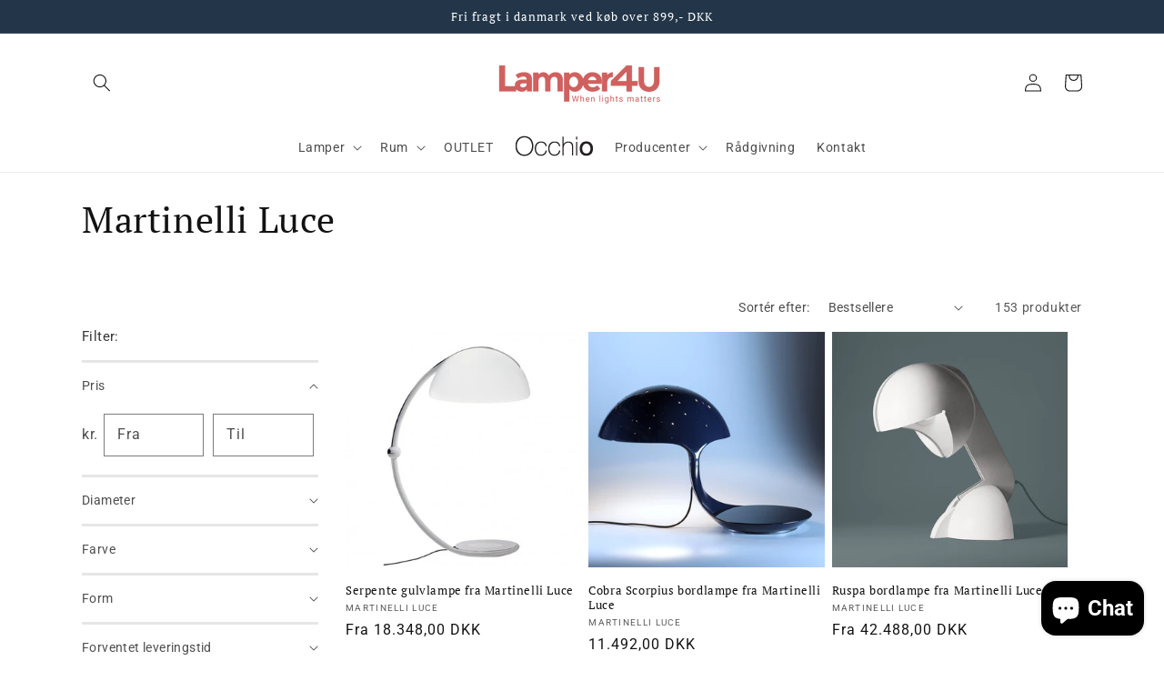

--- FILE ---
content_type: text/html; charset=utf-8
request_url: https://lamper4u.dk/collections/martinelli-luce
body_size: 52558
content:
<!doctype html>
<html class="no-js" lang="da">
  <head>
  <!-- Google Tag Manager -->
<script>(function(w,d,s,l,i){w[l]=w[l]||[];w[l].push({'gtm.start':
new Date().getTime(),event:'gtm.js'});var f=d.getElementsByTagName(s)[0],
j=d.createElement(s),dl=l!='dataLayer'?'&l='+l:'';j.async=true;j.src=
'https://www.googletagmanager.com/gtm.js?id='+i+dl;f.parentNode.insertBefore(j,f);
})(window,document,'script','dataLayer','GTM-WFVRMRG');</script>
<!-- End Google Tag Manager -->
    
  <meta name="google-site-verification" content="QodMZTNxCV8t6AksRNN2gKHtCmXnYK3bozJ4JnChGN8" />
  <link rel="stylesheet" href="https://obscure-escarpment-2240.herokuapp.com/stylesheets/bcpo-front.css">
  <script>var bcpo_product=null;  var bcpo_settings={"fallback":"default","auto_select":"on","load_main_image":"on","replaceImage":"on","border_style":"round","tooltips":"show","sold_out_style":"transparent","theme":"light","jumbo_colors":"medium","jumbo_images":"medium","circle_swatches":"","inventory_style":"amazon","override_ajax":"on","add_price_addons":"on","theme2":"off","money_format2":"{{amount_with_comma_separator}} DKK","money_format_without_currency":"{{amount_with_comma_separator}} kr","show_currency":"off","global_auto_image_options":"","global_color_options":"","global_colors":[{"key":"","value":"ecf42f"}],"shop_currency":"DKK"};var inventory_quantity = [];if(bcpo_product) { for (var i = 0; i < bcpo_product.variants.length; i += 1) { bcpo_product.variants[i].inventory_quantity = inventory_quantity[i]; }}window.bcpo = window.bcpo || {}; bcpo.cart = {"note":null,"attributes":{},"original_total_price":0,"total_price":0,"total_discount":0,"total_weight":0.0,"item_count":0,"items":[],"requires_shipping":false,"currency":"DKK","items_subtotal_price":0,"cart_level_discount_applications":[],"checkout_charge_amount":0}; bcpo.ogFormData = FormData;</script>
    <meta charset="utf-8">
    <meta http-equiv="X-UA-Compatible" content="IE=edge">
    <meta name="viewport" content="width=device-width,initial-scale=1">
    <meta name="theme-color" content="">
    <link rel="canonical" href="https://lamper4u.dk/collections/martinelli-luce">
    <link rel="preconnect" href="https://cdn.shopify.com" crossorigin><link rel="preconnect" href="https://fonts.shopifycdn.com" crossorigin><title>
      Martinelli Luce Lamper | Innovativ Italiensk Designerbelysning
 &ndash; Lamper4u</title>

    

    

<meta property="og:site_name" content="Lamper4u">
<meta property="og:url" content="https://lamper4u.dk/collections/martinelli-luce">
<meta property="og:title" content="Martinelli Luce Lamper | Innovativ Italiensk Designerbelysning">
<meta property="og:type" content="website">
<meta property="og:description" content="Lamper4u"><meta name="twitter:card" content="summary_large_image">
<meta name="twitter:title" content="Martinelli Luce Lamper | Innovativ Italiensk Designerbelysning">
<meta name="twitter:description" content="Lamper4u">


    <script src="//lamper4u.dk/cdn/shop/t/2/assets/global.js?v=7617883005332406541712145371" defer="defer"></script>
    <script src="//lamper4u.dk/cdn/shop/t/2/assets/generaxion.js?v=165103676506977646601657803150" defer="defer"></script>
    <script>window.performance && window.performance.mark && window.performance.mark('shopify.content_for_header.start');</script><meta name="google-site-verification" content="KsJzIlXfIHtvMNyrpCoFeurJHsgiy13-C8Q7MV5wpDU">
<meta id="shopify-digital-wallet" name="shopify-digital-wallet" content="/58237518019/digital_wallets/dialog">
<meta name="shopify-checkout-api-token" content="4406467edca0f8bcdc0e0c95977a5fa8">
<link rel="alternate" type="application/atom+xml" title="Feed" href="/collections/martinelli-luce.atom" />
<link rel="next" href="/collections/martinelli-luce?page=2">
<link rel="alternate" type="application/json+oembed" href="https://lamper4u.dk/collections/martinelli-luce.oembed">
<script async="async" src="/checkouts/internal/preloads.js?locale=da-DK"></script>
<link rel="preconnect" href="https://shop.app" crossorigin="anonymous">
<script async="async" src="https://shop.app/checkouts/internal/preloads.js?locale=da-DK&shop_id=58237518019" crossorigin="anonymous"></script>
<script id="apple-pay-shop-capabilities" type="application/json">{"shopId":58237518019,"countryCode":"DK","currencyCode":"DKK","merchantCapabilities":["supports3DS"],"merchantId":"gid:\/\/shopify\/Shop\/58237518019","merchantName":"Lamper4u","requiredBillingContactFields":["postalAddress","email","phone"],"requiredShippingContactFields":["postalAddress","email","phone"],"shippingType":"shipping","supportedNetworks":["visa","maestro","masterCard","amex"],"total":{"type":"pending","label":"Lamper4u","amount":"1.00"},"shopifyPaymentsEnabled":true,"supportsSubscriptions":true}</script>
<script id="shopify-features" type="application/json">{"accessToken":"4406467edca0f8bcdc0e0c95977a5fa8","betas":["rich-media-storefront-analytics"],"domain":"lamper4u.dk","predictiveSearch":true,"shopId":58237518019,"locale":"da"}</script>
<script>var Shopify = Shopify || {};
Shopify.shop = "lamper4u.myshopify.com";
Shopify.locale = "da";
Shopify.currency = {"active":"DKK","rate":"1.0"};
Shopify.country = "DK";
Shopify.theme = {"name":"Dawn","id":129873641667,"schema_name":"Dawn","schema_version":"5.0.0","theme_store_id":887,"role":"main"};
Shopify.theme.handle = "null";
Shopify.theme.style = {"id":null,"handle":null};
Shopify.cdnHost = "lamper4u.dk/cdn";
Shopify.routes = Shopify.routes || {};
Shopify.routes.root = "/";</script>
<script type="module">!function(o){(o.Shopify=o.Shopify||{}).modules=!0}(window);</script>
<script>!function(o){function n(){var o=[];function n(){o.push(Array.prototype.slice.apply(arguments))}return n.q=o,n}var t=o.Shopify=o.Shopify||{};t.loadFeatures=n(),t.autoloadFeatures=n()}(window);</script>
<script>
  window.ShopifyPay = window.ShopifyPay || {};
  window.ShopifyPay.apiHost = "shop.app\/pay";
  window.ShopifyPay.redirectState = null;
</script>
<script id="shop-js-analytics" type="application/json">{"pageType":"collection"}</script>
<script defer="defer" async type="module" src="//lamper4u.dk/cdn/shopifycloud/shop-js/modules/v2/client.init-shop-cart-sync_C8w7Thf0.da.esm.js"></script>
<script defer="defer" async type="module" src="//lamper4u.dk/cdn/shopifycloud/shop-js/modules/v2/chunk.common_hABmsQwT.esm.js"></script>
<script type="module">
  await import("//lamper4u.dk/cdn/shopifycloud/shop-js/modules/v2/client.init-shop-cart-sync_C8w7Thf0.da.esm.js");
await import("//lamper4u.dk/cdn/shopifycloud/shop-js/modules/v2/chunk.common_hABmsQwT.esm.js");

  window.Shopify.SignInWithShop?.initShopCartSync?.({"fedCMEnabled":true,"windoidEnabled":true});

</script>
<script>
  window.Shopify = window.Shopify || {};
  if (!window.Shopify.featureAssets) window.Shopify.featureAssets = {};
  window.Shopify.featureAssets['shop-js'] = {"shop-cart-sync":["modules/v2/client.shop-cart-sync_E9HXAaGU.da.esm.js","modules/v2/chunk.common_hABmsQwT.esm.js"],"init-fed-cm":["modules/v2/client.init-fed-cm_D9Oi54fl.da.esm.js","modules/v2/chunk.common_hABmsQwT.esm.js"],"shop-button":["modules/v2/client.shop-button_B8KOtzKe.da.esm.js","modules/v2/chunk.common_hABmsQwT.esm.js"],"shop-cash-offers":["modules/v2/client.shop-cash-offers_DlhdMaW0.da.esm.js","modules/v2/chunk.common_hABmsQwT.esm.js","modules/v2/chunk.modal_Ckewj8OP.esm.js"],"init-windoid":["modules/v2/client.init-windoid_CGADVD8p.da.esm.js","modules/v2/chunk.common_hABmsQwT.esm.js"],"shop-toast-manager":["modules/v2/client.shop-toast-manager_CNKNpHNL.da.esm.js","modules/v2/chunk.common_hABmsQwT.esm.js"],"init-shop-email-lookup-coordinator":["modules/v2/client.init-shop-email-lookup-coordinator_BBzXNmb3.da.esm.js","modules/v2/chunk.common_hABmsQwT.esm.js"],"init-shop-cart-sync":["modules/v2/client.init-shop-cart-sync_C8w7Thf0.da.esm.js","modules/v2/chunk.common_hABmsQwT.esm.js"],"avatar":["modules/v2/client.avatar_BTnouDA3.da.esm.js"],"pay-button":["modules/v2/client.pay-button_DCXlSoEZ.da.esm.js","modules/v2/chunk.common_hABmsQwT.esm.js"],"init-customer-accounts":["modules/v2/client.init-customer-accounts_CgZShwmJ.da.esm.js","modules/v2/client.shop-login-button_DRgpt7MX.da.esm.js","modules/v2/chunk.common_hABmsQwT.esm.js","modules/v2/chunk.modal_Ckewj8OP.esm.js"],"init-shop-for-new-customer-accounts":["modules/v2/client.init-shop-for-new-customer-accounts_D8hODCjr.da.esm.js","modules/v2/client.shop-login-button_DRgpt7MX.da.esm.js","modules/v2/chunk.common_hABmsQwT.esm.js","modules/v2/chunk.modal_Ckewj8OP.esm.js"],"shop-login-button":["modules/v2/client.shop-login-button_DRgpt7MX.da.esm.js","modules/v2/chunk.common_hABmsQwT.esm.js","modules/v2/chunk.modal_Ckewj8OP.esm.js"],"init-customer-accounts-sign-up":["modules/v2/client.init-customer-accounts-sign-up_DwoY1LbN.da.esm.js","modules/v2/client.shop-login-button_DRgpt7MX.da.esm.js","modules/v2/chunk.common_hABmsQwT.esm.js","modules/v2/chunk.modal_Ckewj8OP.esm.js"],"shop-follow-button":["modules/v2/client.shop-follow-button_DhY_CDrh.da.esm.js","modules/v2/chunk.common_hABmsQwT.esm.js","modules/v2/chunk.modal_Ckewj8OP.esm.js"],"checkout-modal":["modules/v2/client.checkout-modal_AT9K001_.da.esm.js","modules/v2/chunk.common_hABmsQwT.esm.js","modules/v2/chunk.modal_Ckewj8OP.esm.js"],"lead-capture":["modules/v2/client.lead-capture_CZ_svizZ.da.esm.js","modules/v2/chunk.common_hABmsQwT.esm.js","modules/v2/chunk.modal_Ckewj8OP.esm.js"],"shop-login":["modules/v2/client.shop-login_B0Qzh9iu.da.esm.js","modules/v2/chunk.common_hABmsQwT.esm.js","modules/v2/chunk.modal_Ckewj8OP.esm.js"],"payment-terms":["modules/v2/client.payment-terms_4llnW5e3.da.esm.js","modules/v2/chunk.common_hABmsQwT.esm.js","modules/v2/chunk.modal_Ckewj8OP.esm.js"]};
</script>
<script id="__st">var __st={"a":58237518019,"offset":3600,"reqid":"796e0a9c-73aa-4865-a182-586e12416af4-1768751421","pageurl":"lamper4u.dk\/collections\/martinelli-luce","u":"992600566aaa","p":"collection","rtyp":"collection","rid":299262017731};</script>
<script>window.ShopifyPaypalV4VisibilityTracking = true;</script>
<script id="captcha-bootstrap">!function(){'use strict';const t='contact',e='account',n='new_comment',o=[[t,t],['blogs',n],['comments',n],[t,'customer']],c=[[e,'customer_login'],[e,'guest_login'],[e,'recover_customer_password'],[e,'create_customer']],r=t=>t.map((([t,e])=>`form[action*='/${t}']:not([data-nocaptcha='true']) input[name='form_type'][value='${e}']`)).join(','),a=t=>()=>t?[...document.querySelectorAll(t)].map((t=>t.form)):[];function s(){const t=[...o],e=r(t);return a(e)}const i='password',u='form_key',d=['recaptcha-v3-token','g-recaptcha-response','h-captcha-response',i],f=()=>{try{return window.sessionStorage}catch{return}},m='__shopify_v',_=t=>t.elements[u];function p(t,e,n=!1){try{const o=window.sessionStorage,c=JSON.parse(o.getItem(e)),{data:r}=function(t){const{data:e,action:n}=t;return t[m]||n?{data:e,action:n}:{data:t,action:n}}(c);for(const[e,n]of Object.entries(r))t.elements[e]&&(t.elements[e].value=n);n&&o.removeItem(e)}catch(o){console.error('form repopulation failed',{error:o})}}const l='form_type',E='cptcha';function T(t){t.dataset[E]=!0}const w=window,h=w.document,L='Shopify',v='ce_forms',y='captcha';let A=!1;((t,e)=>{const n=(g='f06e6c50-85a8-45c8-87d0-21a2b65856fe',I='https://cdn.shopify.com/shopifycloud/storefront-forms-hcaptcha/ce_storefront_forms_captcha_hcaptcha.v1.5.2.iife.js',D={infoText:'Beskyttet af hCaptcha',privacyText:'Beskyttelse af persondata',termsText:'Vilkår'},(t,e,n)=>{const o=w[L][v],c=o.bindForm;if(c)return c(t,g,e,D).then(n);var r;o.q.push([[t,g,e,D],n]),r=I,A||(h.body.append(Object.assign(h.createElement('script'),{id:'captcha-provider',async:!0,src:r})),A=!0)});var g,I,D;w[L]=w[L]||{},w[L][v]=w[L][v]||{},w[L][v].q=[],w[L][y]=w[L][y]||{},w[L][y].protect=function(t,e){n(t,void 0,e),T(t)},Object.freeze(w[L][y]),function(t,e,n,w,h,L){const[v,y,A,g]=function(t,e,n){const i=e?o:[],u=t?c:[],d=[...i,...u],f=r(d),m=r(i),_=r(d.filter((([t,e])=>n.includes(e))));return[a(f),a(m),a(_),s()]}(w,h,L),I=t=>{const e=t.target;return e instanceof HTMLFormElement?e:e&&e.form},D=t=>v().includes(t);t.addEventListener('submit',(t=>{const e=I(t);if(!e)return;const n=D(e)&&!e.dataset.hcaptchaBound&&!e.dataset.recaptchaBound,o=_(e),c=g().includes(e)&&(!o||!o.value);(n||c)&&t.preventDefault(),c&&!n&&(function(t){try{if(!f())return;!function(t){const e=f();if(!e)return;const n=_(t);if(!n)return;const o=n.value;o&&e.removeItem(o)}(t);const e=Array.from(Array(32),(()=>Math.random().toString(36)[2])).join('');!function(t,e){_(t)||t.append(Object.assign(document.createElement('input'),{type:'hidden',name:u})),t.elements[u].value=e}(t,e),function(t,e){const n=f();if(!n)return;const o=[...t.querySelectorAll(`input[type='${i}']`)].map((({name:t})=>t)),c=[...d,...o],r={};for(const[a,s]of new FormData(t).entries())c.includes(a)||(r[a]=s);n.setItem(e,JSON.stringify({[m]:1,action:t.action,data:r}))}(t,e)}catch(e){console.error('failed to persist form',e)}}(e),e.submit())}));const S=(t,e)=>{t&&!t.dataset[E]&&(n(t,e.some((e=>e===t))),T(t))};for(const o of['focusin','change'])t.addEventListener(o,(t=>{const e=I(t);D(e)&&S(e,y())}));const B=e.get('form_key'),M=e.get(l),P=B&&M;t.addEventListener('DOMContentLoaded',(()=>{const t=y();if(P)for(const e of t)e.elements[l].value===M&&p(e,B);[...new Set([...A(),...v().filter((t=>'true'===t.dataset.shopifyCaptcha))])].forEach((e=>S(e,t)))}))}(h,new URLSearchParams(w.location.search),n,t,e,['guest_login'])})(!0,!0)}();</script>
<script integrity="sha256-4kQ18oKyAcykRKYeNunJcIwy7WH5gtpwJnB7kiuLZ1E=" data-source-attribution="shopify.loadfeatures" defer="defer" src="//lamper4u.dk/cdn/shopifycloud/storefront/assets/storefront/load_feature-a0a9edcb.js" crossorigin="anonymous"></script>
<script crossorigin="anonymous" defer="defer" src="//lamper4u.dk/cdn/shopifycloud/storefront/assets/shopify_pay/storefront-65b4c6d7.js?v=20250812"></script>
<script data-source-attribution="shopify.dynamic_checkout.dynamic.init">var Shopify=Shopify||{};Shopify.PaymentButton=Shopify.PaymentButton||{isStorefrontPortableWallets:!0,init:function(){window.Shopify.PaymentButton.init=function(){};var t=document.createElement("script");t.src="https://lamper4u.dk/cdn/shopifycloud/portable-wallets/latest/portable-wallets.da.js",t.type="module",document.head.appendChild(t)}};
</script>
<script data-source-attribution="shopify.dynamic_checkout.buyer_consent">
  function portableWalletsHideBuyerConsent(e){var t=document.getElementById("shopify-buyer-consent"),n=document.getElementById("shopify-subscription-policy-button");t&&n&&(t.classList.add("hidden"),t.setAttribute("aria-hidden","true"),n.removeEventListener("click",e))}function portableWalletsShowBuyerConsent(e){var t=document.getElementById("shopify-buyer-consent"),n=document.getElementById("shopify-subscription-policy-button");t&&n&&(t.classList.remove("hidden"),t.removeAttribute("aria-hidden"),n.addEventListener("click",e))}window.Shopify?.PaymentButton&&(window.Shopify.PaymentButton.hideBuyerConsent=portableWalletsHideBuyerConsent,window.Shopify.PaymentButton.showBuyerConsent=portableWalletsShowBuyerConsent);
</script>
<script data-source-attribution="shopify.dynamic_checkout.cart.bootstrap">document.addEventListener("DOMContentLoaded",(function(){function t(){return document.querySelector("shopify-accelerated-checkout-cart, shopify-accelerated-checkout")}if(t())Shopify.PaymentButton.init();else{new MutationObserver((function(e,n){t()&&(Shopify.PaymentButton.init(),n.disconnect())})).observe(document.body,{childList:!0,subtree:!0})}}));
</script>
<link id="shopify-accelerated-checkout-styles" rel="stylesheet" media="screen" href="https://lamper4u.dk/cdn/shopifycloud/portable-wallets/latest/accelerated-checkout-backwards-compat.css" crossorigin="anonymous">
<style id="shopify-accelerated-checkout-cart">
        #shopify-buyer-consent {
  margin-top: 1em;
  display: inline-block;
  width: 100%;
}

#shopify-buyer-consent.hidden {
  display: none;
}

#shopify-subscription-policy-button {
  background: none;
  border: none;
  padding: 0;
  text-decoration: underline;
  font-size: inherit;
  cursor: pointer;
}

#shopify-subscription-policy-button::before {
  box-shadow: none;
}

      </style>
<script id="sections-script" data-sections="header,footer" defer="defer" src="//lamper4u.dk/cdn/shop/t/2/compiled_assets/scripts.js?v=7045"></script>
<script>window.performance && window.performance.mark && window.performance.mark('shopify.content_for_header.end');</script>
  <script id="vopo-head">(function () { if (((document.documentElement.innerHTML.includes('asyncLoad') && !document.documentElement.innerHTML.includes('\\/obscure' + '-escarpment-2240')) || (window.bcpo && bcpo.disabled)) && !window.location.href.match(/[&?]yesbcpo/)) return; var script = document.createElement('script'); script.src = "https://obscure-escarpment-2240.herokuapp.com/js/best_custom_product_options.js?shop=lamper4u.myshopify.com"; var vopoHead = document.getElementById('vopo-head'); vopoHead.parentNode.insertBefore(script, vopoHead); })();</script>

    <style data-shopify>
      @font-face {
  font-family: Roboto;
  font-weight: 400;
  font-style: normal;
  font-display: swap;
  src: url("//lamper4u.dk/cdn/fonts/roboto/roboto_n4.2019d890f07b1852f56ce63ba45b2db45d852cba.woff2") format("woff2"),
       url("//lamper4u.dk/cdn/fonts/roboto/roboto_n4.238690e0007583582327135619c5f7971652fa9d.woff") format("woff");
}

      @font-face {
  font-family: Roboto;
  font-weight: 700;
  font-style: normal;
  font-display: swap;
  src: url("//lamper4u.dk/cdn/fonts/roboto/roboto_n7.f38007a10afbbde8976c4056bfe890710d51dec2.woff2") format("woff2"),
       url("//lamper4u.dk/cdn/fonts/roboto/roboto_n7.94bfdd3e80c7be00e128703d245c207769d763f9.woff") format("woff");
}

      @font-face {
  font-family: Roboto;
  font-weight: 400;
  font-style: italic;
  font-display: swap;
  src: url("//lamper4u.dk/cdn/fonts/roboto/roboto_i4.57ce898ccda22ee84f49e6b57ae302250655e2d4.woff2") format("woff2"),
       url("//lamper4u.dk/cdn/fonts/roboto/roboto_i4.b21f3bd061cbcb83b824ae8c7671a82587b264bf.woff") format("woff");
}

      @font-face {
  font-family: Roboto;
  font-weight: 700;
  font-style: italic;
  font-display: swap;
  src: url("//lamper4u.dk/cdn/fonts/roboto/roboto_i7.7ccaf9410746f2c53340607c42c43f90a9005937.woff2") format("woff2"),
       url("//lamper4u.dk/cdn/fonts/roboto/roboto_i7.49ec21cdd7148292bffea74c62c0df6e93551516.woff") format("woff");
}

      @font-face {
  font-family: "PT Serif";
  font-weight: 400;
  font-style: normal;
  font-display: swap;
  src: url("//lamper4u.dk/cdn/fonts/pt_serif/ptserif_n4.5dc26655329dc6264a046fc444eea109ea514d3d.woff2") format("woff2"),
       url("//lamper4u.dk/cdn/fonts/pt_serif/ptserif_n4.1549d2c00b7c71aa534c98bf662cdf9b8ae01b92.woff") format("woff");
}


      :root {
        --font-body-family: Roboto, sans-serif;
        --font-body-style: normal;
        --font-body-weight: 400;
        --font-body-weight-bold: 700;

        --font-heading-family: "PT Serif", serif;
        --font-heading-style: normal;
        --font-heading-weight: 400;

        --font-body-scale: 1.0;
        --font-heading-scale: 1.0;

        --color-base-text: 18, 18, 18;
        --color-shadow: 18, 18, 18;
        --color-base-background-1: 255, 255, 255;
        --color-base-background-2: 250, 241, 233;
        --color-base-solid-button-labels: 255, 255, 255;
        --color-base-outline-button-labels: 35, 54, 73;
        --color-base-accent-1: 35, 54, 73;
        --color-base-accent-2: 35, 54, 73;
        --payment-terms-background-color: #ffffff;

        --gradient-base-background-1: #ffffff;
        --gradient-base-background-2: #faf1e9;
        --gradient-base-accent-1: #233649;
        --gradient-base-accent-2: #233649;

        --media-padding: px;
        --media-border-opacity: 0.05;
        --media-border-width: 1px;
        --media-radius: 0px;
        --media-shadow-opacity: 0.0;
        --media-shadow-horizontal-offset: 0px;
        --media-shadow-vertical-offset: 4px;
        --media-shadow-blur-radius: 5px;

        --page-width: 120rem;
        --page-width-margin: 0rem;

        --card-image-padding: 0.0rem;
        --card-corner-radius: 0.0rem;
        --card-text-alignment: left;
        --card-border-width: 0.0rem;
        --card-border-opacity: 0.1;
        --card-shadow-opacity: 0.0;
        --card-shadow-horizontal-offset: 0.0rem;
        --card-shadow-vertical-offset: 0.4rem;
        --card-shadow-blur-radius: 0.5rem;

        --badge-corner-radius: 4.0rem;

        --popup-border-width: 1px;
        --popup-border-opacity: 0.1;
        --popup-corner-radius: 0px;
        --popup-shadow-opacity: 0.0;
        --popup-shadow-horizontal-offset: 0px;
        --popup-shadow-vertical-offset: 4px;
        --popup-shadow-blur-radius: 5px;

        --drawer-border-width: 1px;
        --drawer-border-opacity: 0.1;
        --drawer-shadow-opacity: 0.0;
        --drawer-shadow-horizontal-offset: 0px;
        --drawer-shadow-vertical-offset: 4px;
        --drawer-shadow-blur-radius: 5px;

        --spacing-sections-desktop: 0px;
        --spacing-sections-mobile: 0px;

        --grid-desktop-vertical-spacing: 8px;
        --grid-desktop-horizontal-spacing: 8px;
        --grid-mobile-vertical-spacing: 4px;
        --grid-mobile-horizontal-spacing: 4px;

        --text-boxes-border-opacity: 0.1;
        --text-boxes-border-width: 0px;
        --text-boxes-radius: 0px;
        --text-boxes-shadow-opacity: 0.0;
        --text-boxes-shadow-horizontal-offset: 0px;
        --text-boxes-shadow-vertical-offset: 4px;
        --text-boxes-shadow-blur-radius: 5px;

        --buttons-radius: 0px;
        --buttons-radius-outset: 0px;
        --buttons-border-width: 1px;
        --buttons-border-opacity: 1.0;
        --buttons-shadow-opacity: 0.0;
        --buttons-shadow-horizontal-offset: 0px;
        --buttons-shadow-vertical-offset: 4px;
        --buttons-shadow-blur-radius: 5px;
        --buttons-border-offset: 0px;

        --inputs-radius: 0px;
        --inputs-border-width: 1px;
        --inputs-border-opacity: 0.55;
        --inputs-shadow-opacity: 0.0;
        --inputs-shadow-horizontal-offset: 0px;
        --inputs-margin-offset: 0px;
        --inputs-shadow-vertical-offset: 4px;
        --inputs-shadow-blur-radius: 5px;
        --inputs-radius-outset: 0px;

        --variant-pills-radius: 40px;
        --variant-pills-border-width: 1px;
        --variant-pills-border-opacity: 0.55;
        --variant-pills-shadow-opacity: 0.0;
        --variant-pills-shadow-horizontal-offset: 0px;
        --variant-pills-shadow-vertical-offset: 4px;
        --variant-pills-shadow-blur-radius: 5px;
      }

      *,
      *::before,
      *::after {
        box-sizing: inherit;
      }

      html {
        box-sizing: border-box;
        font-size: calc(var(--font-body-scale) * 62.5%);
        height: 100%;
      }

      body {
        display: grid;
        grid-template-rows: auto auto 1fr auto;
        grid-template-columns: 100%;
        min-height: 100%;
        margin: 0;
        font-size: 1.5rem;
        letter-spacing: 0.06rem;
        line-height: calc(1 + 0.8 / var(--font-body-scale));
        font-family: var(--font-body-family);
        font-style: var(--font-body-style);
        font-weight: var(--font-body-weight);
      }

      @media screen and (min-width: 750px) {
        body {
          font-size: 1.6rem;
        }
      }
    </style>

    <link href="//lamper4u.dk/cdn/shop/t/2/assets/base.css?v=7522543672013299781724050642" rel="stylesheet" type="text/css" media="all" />
<link rel="preload" as="font" href="//lamper4u.dk/cdn/fonts/roboto/roboto_n4.2019d890f07b1852f56ce63ba45b2db45d852cba.woff2" type="font/woff2" crossorigin><link rel="preload" as="font" href="//lamper4u.dk/cdn/fonts/pt_serif/ptserif_n4.5dc26655329dc6264a046fc444eea109ea514d3d.woff2" type="font/woff2" crossorigin><link rel="stylesheet" href="//lamper4u.dk/cdn/shop/t/2/assets/component-predictive-search.css?v=165644661289088488651651219325" media="print" onload="this.media='all'"><script>document.documentElement.className = document.documentElement.className.replace('no-js', 'js');
    if (Shopify.designMode) {
      document.documentElement.classList.add('shopify-design-mode');
    }
    </script>
  <!-- BEGIN app block: shopify://apps/ymq-product-options-variants/blocks/app-embed/86b91121-1f62-4e27-9812-b70a823eb918 -->
    <!-- BEGIN app snippet: option.v1 --><script>
    function before_page_load_function(e,t=!1){var o=[],n=!1;if(e.items.forEach((e=>{e.properties&&(e.properties.hasOwnProperty("_YmqOptionVariant")||e.properties.hasOwnProperty("_YmqItemHide"))?(n=!0,o.push(0)):o.push(e.quantity)})),n){if(t)(t=document.createElement("style")).id="before-page-load-dom",t.type="text/css",t.innerHTML="html::before{content: ' ';width: 100%;height: 100%;background-color: #fff;position: fixed;top: 0;left: 0;z-index: 999999;display:block !important;}",document.getElementsByTagName("html").item(0).appendChild(t);fetch(`/cart/update.js?timestamp=${Date.now()}`,{method:"POST",headers:{"Content-Type":"application/json"},body:JSON.stringify({updates:o})}).then((e=>e.json())).then((e=>{location.reload()})).catch((e=>{t&&document.getElementById("before-page-load-dom").remove()}))}}before_page_load_function({"note":null,"attributes":{},"original_total_price":0,"total_price":0,"total_discount":0,"total_weight":0.0,"item_count":0,"items":[],"requires_shipping":false,"currency":"DKK","items_subtotal_price":0,"cart_level_discount_applications":[],"checkout_charge_amount":0},!0),fetch(`/cart.js?timestamp=${Date.now()}`,{method:"GET"}).then((e=>e.json())).then((e=>{before_page_load_function(e)}));
</script>


	<style id="ymq-checkout-button-protect">
		[name="checkout"],[name="chekout"], a[href^="/checkout"], a[href="/account/login"].cart__submit, button[type="submit"].btn-order, a.btn.cart__checkout, a.cart__submit, .wc-proceed-to-checkout button, #cart_form .buttons .btn-primary, .ymq-checkout-button{
        	pointer-events: none;
        }
	</style>
	<script>
		function ymq_ready(fn){
			if(document.addEventListener){
				document.addEventListener('DOMContentLoaded',function(){
					document.removeEventListener('DOMContentLoaded',arguments.callee,false);
					fn();
				},false);
			}else if(document.attachEvent){
				document.attachEvent('onreadystatechange',function(){
					if(document.readyState=='complete'){
						document.detachEvent('onreadystatechange',arguments.callee);
						fn();
					}
				});
			}
		}
		ymq_ready(() => {
			setTimeout(function() {
				var ymq_checkout_button_protect = document.getElementById("ymq-checkout-button-protect");
				ymq_checkout_button_protect.remove();
			}, 100);
		})
    </script> 


 

 

 

 










<link href='https://cdn.shopify.com/s/files/1/0411/8639/4277/t/11/assets/ymq-option.css?v=1.1' rel='stylesheet' type="text/css" media="all"> 

<link href='https://option.ymq.cool/option/bottom.css' rel='stylesheet' type="text/css" media="all"> 


<style id="ymq-jsstyle"></style> 

<style id="bndlr-loaded"></style>

<script data-asyncLoad="asyncLoad" data-mw4M5Ya3iFNARE4t="mw4M5Ya3iFNARE4t"> 

    window.bundlerLoaded = true;

	window.ymq_option = window.ymq_option || {}; 

	ymq_option.shop = `lamper4u.myshopify.com`;
    
    ymq_option.version = 1; 

	ymq_option.token = `3322e7bab4a290b0dcd942d2cd3c47b89e40252d6c41390e937370814b6988e9`; 

	ymq_option.timestamp = `1768751421`; 

	ymq_option.customer_id = ``; 

	ymq_option.page = `collection`; 
    
    ymq_option.cart = {"note":null,"attributes":{},"original_total_price":0,"total_price":0,"total_discount":0,"total_weight":0.0,"item_count":0,"items":[],"requires_shipping":false,"currency":"DKK","items_subtotal_price":0,"cart_level_discount_applications":[],"checkout_charge_amount":0};

    ymq_option.country = {
        iso_code: `DK`,
        currency: `DKK`,
        name: `Danmark`
    };
    

	ymq_option.ymq_option_branding = {}; 
	  
		ymq_option.ymq_option_branding = {"button":{"--button-background-checked-color":"#000000","--button-background-color":"#FFFFFF","--button-background-disabled-color":"#FFFFFF","--button-border-checked-color":"#000000","--button-border-color":"#000000","--button-border-disabled-color":"#000000","--button-font-checked-color":"#FFFFFF","--button-font-disabled-color":"#cccccc","--button-font-color":"#000000","--button-border-radius":"4","--button-font-size":"16","--button-line-height":"20","--button-margin-l-r":"4","--button-margin-u-d":"4","--button-padding-l-r":"16","--button-padding-u-d":"10"},"radio":{"--radio-border-color":"#BBC1E1","--radio-border-checked-color":"#BBC1E1","--radio-border-disabled-color":"#BBC1E1","--radio-border-hover-color":"#BBC1E1","--radio-background-color":"#FFFFFF","--radio-background-checked-color":"#275EFE","--radio-background-disabled-color":"#E1E6F9","--radio-background-hover-color":"#FFFFFF","--radio-inner-color":"#E1E6F9","--radio-inner-checked-color":"#FFFFFF","--radio-inner-disabled-color":"#FFFFFF"},"input":{"--input-background-checked-color":"#FFFFFF","--input-background-color":"#FFFFFF","--input-border-checked-color":"#000000","--input-border-color":"#717171","--input-font-checked-color":"#000000","--input-font-color":"#000000","--input-border-radius":"4","--input-font-size":"14","--input-padding-l-r":"16","--input-padding-u-d":"9","--input-width":"100","--input-max-width":"400"},"select":{"--select-border-color":"#000000","--select-border-checked-color":"#000000","--select-background-color":"#FFFFFF","--select-background-checked-color":"#FFFFFF","--select-font-color":"#000000","--select-font-checked-color":"#000000","--select-option-background-color":"#FFFFFF","--select-option-background-checked-color":"#F5F9FF","--select-option-background-disabled-color":"#FFFFFF","--select-option-font-color":"#000000","--select-option-font-checked-color":"#000000","--select-option-font-disabled-color":"#CCCCCC","--select-padding-u-d":"9","--select-padding-l-r":"16","--select-option-padding-u-d":"9","--select-option-padding-l-r":"16","--select-width":"100","--select-max-width":"400","--select-font-size":"14","--select-border-radius":"0"},"multiple":{"--multiple-background-color":"#F5F9FF","--multiple-font-color":"#000000","--multiple-padding-u-d":"2","--multiple-padding-l-r":"8","--multiple-font-size":"12","--multiple-border-radius":"0"},"img":{"--img-border-color":"#E1E1E1","--img-border-checked-color":"#000000","--img-border-disabled-color":"#000000","--img-width":"50","--img-height":"50","--img-margin-u-d":"2","--img-margin-l-r":"2","--img-border-radius":"4"},"upload":{"--upload-background-color":"#409EFF","--upload-font-color":"#FFFFFF","--upload-border-color":"#409EFF","--upload-padding-u-d":"12","--upload-padding-l-r":"20","--upload-font-size":"12","--upload-border-radius":"4"},"cart":{"--cart-border-color":"#000000","--buy-border-color":"#000000","--cart-border-hover-color":"#000000","--buy-border-hover-color":"#000000","--cart-background-color":"#000000","--buy-background-color":"#000000","--cart-background-hover-color":"#000000","--buy-background-hover-color":"#000000","--cart-font-color":"#FFFFFF","--buy-font-color":"#FFFFFF","--cart-font-hover-color":"#FFFFFF","--buy-font-hover-color":"#FFFFFF","--cart-padding-u-d":"12","--cart-padding-l-r":"16","--buy-padding-u-d":"12","--buy-padding-l-r":"16","--cart-margin-u-d":"4","--cart-margin-l-r":"0","--buy-margin-u-d":"4","--buy-margin-l-r":"0","--cart-width":"100","--cart-max-width":"800","--buy-width":"100","--buy-max-width":"800","--cart-font-size":"14","--cart-border-radius":"0","--buy-font-size":"14","--buy-border-radius":"0"},"quantity":{"--quantity-border-color":"#A6A3A3","--quantity-font-color":"#000000","--quantity-background-color":"#FFFFFF","--quantity-width":"150","--quantity-height":"40","--quantity-font-size":"14","--quantity-border-radius":"0"},"global":{"--global-title-color":"#000000","--global-help-color":"#000000","--global-error-color":"#DC3545","--global-title-font-size":"14","--global-help-font-size":"12","--global-error-font-size":"12","--global-margin-top":"0","--global-margin-bottom":"20","--global-margin-left":"0","--global-margin-right":"0","--global-title-margin-top":"0","--global-title-margin-bottom":"5","--global-title-margin-left":"0","--global-title-margin-right":"0","--global-help-margin-top":"5","--global-help-margin-bottom":"0","--global-help-margin-left":"0","--global-help-margin-right":"0","--global-error-margin-top":"5","--global-error-margin-bottom":"0","--global-error-margin-left":"0","--global-error-margin-right":"0"},"discount":{"--new-discount-normal-color":"#1878B9","--new-discount-error-color":"#E22120","--new-discount-layout":"flex-end"},"lan":{"require":"This is a required field.","email":"Please enter a valid email address.","phone":"Please enter the correct phone.","number":"Please enter an number.","integer":"Please enter an integer.","min_char":"Please enter no less than %s characters.","max_char":"Please enter no more than %s characters.","max_s":"Please choose less than %s options.","min_s":"Please choose more than %s options.","total_s":"Please choose %s options.","min":"Please enter no less than %s.","max":"Please enter no more than %s.","currency":"DKK","sold_out":"sold out","please_choose":"Please choose","add_to_cart":"ADD TO CART","buy_it_now":"BUY IT NOW","add_price_text":"Selection will add %s to the price","discount_code":"Discount code","application":"Apply","discount_error1":"Enter a valid discount code","discount_error2":"discount code isn't valid for the items in your cart"},"price":{"--price-border-color":"#000000","--price-background-color":"#FFFFFF","--price-font-color":"#000000","--price-price-font-color":"#03de90","--price-padding-u-d":"9","--price-padding-l-r":"16","--price-width":"100","--price-max-width":"400","--price-font-size":"14","--price-border-radius":"0"},"extra":{"is_show":"0","plan":2,"quantity-box":"0","price-value":"3,4,15,6,16,7","variant-original-margin-bottom":"15","strong-dorp-down":"1","radio-unchecked":1,"close-cart-rate":1,"automic-swatch-ajax":1,"img-option-bigger":0,"add-button-reload":1,"version":200,"img_cdn":1,"show_wholesale_pricing_fixed":0,"real-time-upload":1,"buy-now-new":1,"option_value_split":", ","make-sku":"1","variant-original":"0"}}; 
	 
        
    
    
    
        
        
        	ymq_option[`ymq_extra_0`] = {};
        
    
        
        
    
        
        
    
        
        
    
        
        
    
        
        
    
        
        
    
        
        
    
        
        
    
        
        
    
    

	
</script>
<script src="https://cdn.shopify.com/extensions/019bc965-bf41-7b39-82a0-ee7dab36fa4a/ymq-product-options-variants-420/assets/spotlight.js" defer></script>

    
        <script src="https://cdn.shopify.com/extensions/019bc965-bf41-7b39-82a0-ee7dab36fa4a/ymq-product-options-variants-420/assets/ymq-option.js" defer></script>
    
<!-- END app snippet -->


<!-- END app block --><script src="https://cdn.shopify.com/extensions/7bc9bb47-adfa-4267-963e-cadee5096caf/inbox-1252/assets/inbox-chat-loader.js" type="text/javascript" defer="defer"></script>
<link href="https://monorail-edge.shopifysvc.com" rel="dns-prefetch">
<script>(function(){if ("sendBeacon" in navigator && "performance" in window) {try {var session_token_from_headers = performance.getEntriesByType('navigation')[0].serverTiming.find(x => x.name == '_s').description;} catch {var session_token_from_headers = undefined;}var session_cookie_matches = document.cookie.match(/_shopify_s=([^;]*)/);var session_token_from_cookie = session_cookie_matches && session_cookie_matches.length === 2 ? session_cookie_matches[1] : "";var session_token = session_token_from_headers || session_token_from_cookie || "";function handle_abandonment_event(e) {var entries = performance.getEntries().filter(function(entry) {return /monorail-edge.shopifysvc.com/.test(entry.name);});if (!window.abandonment_tracked && entries.length === 0) {window.abandonment_tracked = true;var currentMs = Date.now();var navigation_start = performance.timing.navigationStart;var payload = {shop_id: 58237518019,url: window.location.href,navigation_start,duration: currentMs - navigation_start,session_token,page_type: "collection"};window.navigator.sendBeacon("https://monorail-edge.shopifysvc.com/v1/produce", JSON.stringify({schema_id: "online_store_buyer_site_abandonment/1.1",payload: payload,metadata: {event_created_at_ms: currentMs,event_sent_at_ms: currentMs}}));}}window.addEventListener('pagehide', handle_abandonment_event);}}());</script>
<script id="web-pixels-manager-setup">(function e(e,d,r,n,o){if(void 0===o&&(o={}),!Boolean(null===(a=null===(i=window.Shopify)||void 0===i?void 0:i.analytics)||void 0===a?void 0:a.replayQueue)){var i,a;window.Shopify=window.Shopify||{};var t=window.Shopify;t.analytics=t.analytics||{};var s=t.analytics;s.replayQueue=[],s.publish=function(e,d,r){return s.replayQueue.push([e,d,r]),!0};try{self.performance.mark("wpm:start")}catch(e){}var l=function(){var e={modern:/Edge?\/(1{2}[4-9]|1[2-9]\d|[2-9]\d{2}|\d{4,})\.\d+(\.\d+|)|Firefox\/(1{2}[4-9]|1[2-9]\d|[2-9]\d{2}|\d{4,})\.\d+(\.\d+|)|Chrom(ium|e)\/(9{2}|\d{3,})\.\d+(\.\d+|)|(Maci|X1{2}).+ Version\/(15\.\d+|(1[6-9]|[2-9]\d|\d{3,})\.\d+)([,.]\d+|)( \(\w+\)|)( Mobile\/\w+|) Safari\/|Chrome.+OPR\/(9{2}|\d{3,})\.\d+\.\d+|(CPU[ +]OS|iPhone[ +]OS|CPU[ +]iPhone|CPU IPhone OS|CPU iPad OS)[ +]+(15[._]\d+|(1[6-9]|[2-9]\d|\d{3,})[._]\d+)([._]\d+|)|Android:?[ /-](13[3-9]|1[4-9]\d|[2-9]\d{2}|\d{4,})(\.\d+|)(\.\d+|)|Android.+Firefox\/(13[5-9]|1[4-9]\d|[2-9]\d{2}|\d{4,})\.\d+(\.\d+|)|Android.+Chrom(ium|e)\/(13[3-9]|1[4-9]\d|[2-9]\d{2}|\d{4,})\.\d+(\.\d+|)|SamsungBrowser\/([2-9]\d|\d{3,})\.\d+/,legacy:/Edge?\/(1[6-9]|[2-9]\d|\d{3,})\.\d+(\.\d+|)|Firefox\/(5[4-9]|[6-9]\d|\d{3,})\.\d+(\.\d+|)|Chrom(ium|e)\/(5[1-9]|[6-9]\d|\d{3,})\.\d+(\.\d+|)([\d.]+$|.*Safari\/(?![\d.]+ Edge\/[\d.]+$))|(Maci|X1{2}).+ Version\/(10\.\d+|(1[1-9]|[2-9]\d|\d{3,})\.\d+)([,.]\d+|)( \(\w+\)|)( Mobile\/\w+|) Safari\/|Chrome.+OPR\/(3[89]|[4-9]\d|\d{3,})\.\d+\.\d+|(CPU[ +]OS|iPhone[ +]OS|CPU[ +]iPhone|CPU IPhone OS|CPU iPad OS)[ +]+(10[._]\d+|(1[1-9]|[2-9]\d|\d{3,})[._]\d+)([._]\d+|)|Android:?[ /-](13[3-9]|1[4-9]\d|[2-9]\d{2}|\d{4,})(\.\d+|)(\.\d+|)|Mobile Safari.+OPR\/([89]\d|\d{3,})\.\d+\.\d+|Android.+Firefox\/(13[5-9]|1[4-9]\d|[2-9]\d{2}|\d{4,})\.\d+(\.\d+|)|Android.+Chrom(ium|e)\/(13[3-9]|1[4-9]\d|[2-9]\d{2}|\d{4,})\.\d+(\.\d+|)|Android.+(UC? ?Browser|UCWEB|U3)[ /]?(15\.([5-9]|\d{2,})|(1[6-9]|[2-9]\d|\d{3,})\.\d+)\.\d+|SamsungBrowser\/(5\.\d+|([6-9]|\d{2,})\.\d+)|Android.+MQ{2}Browser\/(14(\.(9|\d{2,})|)|(1[5-9]|[2-9]\d|\d{3,})(\.\d+|))(\.\d+|)|K[Aa][Ii]OS\/(3\.\d+|([4-9]|\d{2,})\.\d+)(\.\d+|)/},d=e.modern,r=e.legacy,n=navigator.userAgent;return n.match(d)?"modern":n.match(r)?"legacy":"unknown"}(),u="modern"===l?"modern":"legacy",c=(null!=n?n:{modern:"",legacy:""})[u],f=function(e){return[e.baseUrl,"/wpm","/b",e.hashVersion,"modern"===e.buildTarget?"m":"l",".js"].join("")}({baseUrl:d,hashVersion:r,buildTarget:u}),m=function(e){var d=e.version,r=e.bundleTarget,n=e.surface,o=e.pageUrl,i=e.monorailEndpoint;return{emit:function(e){var a=e.status,t=e.errorMsg,s=(new Date).getTime(),l=JSON.stringify({metadata:{event_sent_at_ms:s},events:[{schema_id:"web_pixels_manager_load/3.1",payload:{version:d,bundle_target:r,page_url:o,status:a,surface:n,error_msg:t},metadata:{event_created_at_ms:s}}]});if(!i)return console&&console.warn&&console.warn("[Web Pixels Manager] No Monorail endpoint provided, skipping logging."),!1;try{return self.navigator.sendBeacon.bind(self.navigator)(i,l)}catch(e){}var u=new XMLHttpRequest;try{return u.open("POST",i,!0),u.setRequestHeader("Content-Type","text/plain"),u.send(l),!0}catch(e){return console&&console.warn&&console.warn("[Web Pixels Manager] Got an unhandled error while logging to Monorail."),!1}}}}({version:r,bundleTarget:l,surface:e.surface,pageUrl:self.location.href,monorailEndpoint:e.monorailEndpoint});try{o.browserTarget=l,function(e){var d=e.src,r=e.async,n=void 0===r||r,o=e.onload,i=e.onerror,a=e.sri,t=e.scriptDataAttributes,s=void 0===t?{}:t,l=document.createElement("script"),u=document.querySelector("head"),c=document.querySelector("body");if(l.async=n,l.src=d,a&&(l.integrity=a,l.crossOrigin="anonymous"),s)for(var f in s)if(Object.prototype.hasOwnProperty.call(s,f))try{l.dataset[f]=s[f]}catch(e){}if(o&&l.addEventListener("load",o),i&&l.addEventListener("error",i),u)u.appendChild(l);else{if(!c)throw new Error("Did not find a head or body element to append the script");c.appendChild(l)}}({src:f,async:!0,onload:function(){if(!function(){var e,d;return Boolean(null===(d=null===(e=window.Shopify)||void 0===e?void 0:e.analytics)||void 0===d?void 0:d.initialized)}()){var d=window.webPixelsManager.init(e)||void 0;if(d){var r=window.Shopify.analytics;r.replayQueue.forEach((function(e){var r=e[0],n=e[1],o=e[2];d.publishCustomEvent(r,n,o)})),r.replayQueue=[],r.publish=d.publishCustomEvent,r.visitor=d.visitor,r.initialized=!0}}},onerror:function(){return m.emit({status:"failed",errorMsg:"".concat(f," has failed to load")})},sri:function(e){var d=/^sha384-[A-Za-z0-9+/=]+$/;return"string"==typeof e&&d.test(e)}(c)?c:"",scriptDataAttributes:o}),m.emit({status:"loading"})}catch(e){m.emit({status:"failed",errorMsg:(null==e?void 0:e.message)||"Unknown error"})}}})({shopId: 58237518019,storefrontBaseUrl: "https://lamper4u.dk",extensionsBaseUrl: "https://extensions.shopifycdn.com/cdn/shopifycloud/web-pixels-manager",monorailEndpoint: "https://monorail-edge.shopifysvc.com/unstable/produce_batch",surface: "storefront-renderer",enabledBetaFlags: ["2dca8a86"],webPixelsConfigList: [{"id":"1039728987","configuration":"{\"config\":\"{\\\"pixel_id\\\":\\\"G-6P5XYRE966\\\",\\\"target_country\\\":\\\"DK\\\",\\\"gtag_events\\\":[{\\\"type\\\":\\\"search\\\",\\\"action_label\\\":[\\\"G-6P5XYRE966\\\",\\\"AW-1024581938\\\/f1lVCOKkhoEYELLCx-gD\\\"]},{\\\"type\\\":\\\"begin_checkout\\\",\\\"action_label\\\":[\\\"G-6P5XYRE966\\\",\\\"AW-1024581938\\\/COBQCN-khoEYELLCx-gD\\\"]},{\\\"type\\\":\\\"view_item\\\",\\\"action_label\\\":[\\\"G-6P5XYRE966\\\",\\\"AW-1024581938\\\/qOaSCNmkhoEYELLCx-gD\\\",\\\"MC-VSRQ3PEWEC\\\"]},{\\\"type\\\":\\\"purchase\\\",\\\"action_label\\\":[\\\"G-6P5XYRE966\\\",\\\"AW-1024581938\\\/vxYtCNakhoEYELLCx-gD\\\",\\\"MC-VSRQ3PEWEC\\\"]},{\\\"type\\\":\\\"page_view\\\",\\\"action_label\\\":[\\\"G-6P5XYRE966\\\",\\\"AW-1024581938\\\/MUNoCNOkhoEYELLCx-gD\\\",\\\"MC-VSRQ3PEWEC\\\"]},{\\\"type\\\":\\\"add_payment_info\\\",\\\"action_label\\\":[\\\"G-6P5XYRE966\\\",\\\"AW-1024581938\\\/lkCWCOWkhoEYELLCx-gD\\\"]},{\\\"type\\\":\\\"add_to_cart\\\",\\\"action_label\\\":[\\\"G-6P5XYRE966\\\",\\\"AW-1024581938\\\/P2DbCNykhoEYELLCx-gD\\\"]}],\\\"enable_monitoring_mode\\\":false}\"}","eventPayloadVersion":"v1","runtimeContext":"OPEN","scriptVersion":"b2a88bafab3e21179ed38636efcd8a93","type":"APP","apiClientId":1780363,"privacyPurposes":[],"dataSharingAdjustments":{"protectedCustomerApprovalScopes":["read_customer_address","read_customer_email","read_customer_name","read_customer_personal_data","read_customer_phone"]}},{"id":"shopify-app-pixel","configuration":"{}","eventPayloadVersion":"v1","runtimeContext":"STRICT","scriptVersion":"0450","apiClientId":"shopify-pixel","type":"APP","privacyPurposes":["ANALYTICS","MARKETING"]},{"id":"shopify-custom-pixel","eventPayloadVersion":"v1","runtimeContext":"LAX","scriptVersion":"0450","apiClientId":"shopify-pixel","type":"CUSTOM","privacyPurposes":["ANALYTICS","MARKETING"]}],isMerchantRequest: false,initData: {"shop":{"name":"Lamper4u","paymentSettings":{"currencyCode":"DKK"},"myshopifyDomain":"lamper4u.myshopify.com","countryCode":"DK","storefrontUrl":"https:\/\/lamper4u.dk"},"customer":null,"cart":null,"checkout":null,"productVariants":[],"purchasingCompany":null},},"https://lamper4u.dk/cdn","fcfee988w5aeb613cpc8e4bc33m6693e112",{"modern":"","legacy":""},{"shopId":"58237518019","storefrontBaseUrl":"https:\/\/lamper4u.dk","extensionBaseUrl":"https:\/\/extensions.shopifycdn.com\/cdn\/shopifycloud\/web-pixels-manager","surface":"storefront-renderer","enabledBetaFlags":"[\"2dca8a86\"]","isMerchantRequest":"false","hashVersion":"fcfee988w5aeb613cpc8e4bc33m6693e112","publish":"custom","events":"[[\"page_viewed\",{}],[\"collection_viewed\",{\"collection\":{\"id\":\"299262017731\",\"title\":\"Martinelli Luce\",\"productVariants\":[{\"price\":{\"amount\":18348.0,\"currencyCode\":\"DKK\"},\"product\":{\"title\":\"Serpente gulvlampe fra Martinelli Luce\",\"vendor\":\"Martinelli Luce\",\"id\":\"7456446808259\",\"untranslatedTitle\":\"Serpente gulvlampe fra Martinelli Luce\",\"url\":\"\/products\/serpente-gulvlampe-fra-martinelli-luce\",\"type\":\"\"},\"id\":\"46728906047835\",\"image\":{\"src\":\"\/\/lamper4u.dk\/cdn\/shop\/files\/Serpentehvid.jpg?v=1683709630\"},\"sku\":\"2131\",\"title\":\"Hvid\",\"untranslatedTitle\":\"Hvid\"},{\"price\":{\"amount\":11492.0,\"currencyCode\":\"DKK\"},\"product\":{\"title\":\"Cobra Scorpius bordlampe fra Martinelli Luce\",\"vendor\":\"Martinelli Luce\",\"id\":\"7444097040579\",\"untranslatedTitle\":\"Cobra Scorpius bordlampe fra Martinelli Luce\",\"url\":\"\/products\/cobra-scorpius-bordlampe-fra-martinelli-luce\",\"type\":\"\"},\"id\":\"42164045873347\",\"image\":{\"src\":\"\/\/lamper4u.dk\/cdn\/shop\/products\/cobra_6080e24e-b5e3-483b-80b3-9e7d2ed3b326.jpg?v=1666383929\"},\"sku\":\"629\/SC\",\"title\":\"Default Title\",\"untranslatedTitle\":\"Default Title\"},{\"price\":{\"amount\":42488.0,\"currencyCode\":\"DKK\"},\"product\":{\"title\":\"Ruspa bordlampe fra Martinelli Luce\",\"vendor\":\"Martinelli Luce\",\"id\":\"7444097007811\",\"untranslatedTitle\":\"Ruspa bordlampe fra Martinelli Luce\",\"url\":\"\/products\/ruspa-bordlampe-fra-martinelli-luce\",\"type\":\"\"},\"id\":\"46705366499675\",\"image\":{\"src\":\"\/\/lamper4u.dk\/cdn\/shop\/products\/ruspa_520d53a8-acde-42bf-949d-a5cf1c727e1b.jpg?v=1666383925\"},\"sku\":\"633\/BI\",\"title\":\"1 arm\",\"untranslatedTitle\":\"1 arm\"},{\"price\":{\"amount\":2129.0,\"currencyCode\":\"DKK\"},\"product\":{\"title\":\"Elmetto bordlampe fra Martinelli Luce\",\"vendor\":\"Martinelli Luce\",\"id\":\"7444096909507\",\"untranslatedTitle\":\"Elmetto bordlampe fra Martinelli Luce\",\"url\":\"\/products\/elmetto-bordlampe-fra-martinelli-luce\",\"type\":\"\"},\"id\":\"42217040937155\",\"image\":{\"src\":\"\/\/lamper4u.dk\/cdn\/shop\/files\/Elmettohvid.jpg?v=1682928493\"},\"sku\":\"685\/BI\",\"title\":\"Hvid\",\"untranslatedTitle\":\"Hvid\"},{\"price\":{\"amount\":5598.0,\"currencyCode\":\"DKK\"},\"product\":{\"title\":\"Eva gulvlampe fra Martinelli Luce\",\"vendor\":\"Martinelli Luce\",\"id\":\"7444096811203\",\"untranslatedTitle\":\"Eva gulvlampe fra Martinelli Luce\",\"url\":\"\/products\/eva-bordlampe-fra-martinelli-luce\",\"type\":\"\"},\"id\":\"42217042084035\",\"image\":{\"src\":\"\/\/lamper4u.dk\/cdn\/shop\/files\/Evasortogsort.jpg?v=1683711310\"},\"sku\":\"2270\/NE\/NE\",\"title\":\"Sort m. sort skærm\",\"untranslatedTitle\":\"Sort m. sort skærm\"},{\"price\":{\"amount\":13425.0,\"currencyCode\":\"DKK\"},\"product\":{\"title\":\"TX1 bluetooth bordlampe fra Martinelli Luce\",\"vendor\":\"Martinelli Luce\",\"id\":\"7444096680131\",\"untranslatedTitle\":\"TX1 bluetooth bordlampe fra Martinelli Luce\",\"url\":\"\/products\/tx1799-l-bordlampe-fra-martinelli-luce\",\"type\":\"\"},\"id\":\"42187885379779\",\"image\":{\"src\":\"\/\/lamper4u.dk\/cdn\/shop\/products\/tx1_7_86d28a0f-dbbc-41f6-ab08-d90cd8a3a6cf.jpg?v=1666383900\"},\"sku\":\"799\/L\/BD\/BI\",\"title\":\"Bluetooth med RGB\",\"untranslatedTitle\":\"Bluetooth med RGB\"},{\"price\":{\"amount\":1350.0,\"currencyCode\":\"DKK\"},\"product\":{\"title\":\"Civetta bordlampe fra Martinelli Luce\",\"vendor\":\"Martinelli Luce\",\"id\":\"7444096614595\",\"untranslatedTitle\":\"Civetta bordlampe fra Martinelli Luce\",\"url\":\"\/products\/civetta-bordlampe-fra-martinelli-luce\",\"type\":\"\"},\"id\":\"42164259291331\",\"image\":{\"src\":\"\/\/lamper4u.dk\/cdn\/shop\/files\/Civettahvid.jpg?v=1682930593\"},\"sku\":\"804\/BI\/BI\",\"title\":\"Hvid\/hvid\",\"untranslatedTitle\":\"Hvid\/hvid\"},{\"price\":{\"amount\":3666.0,\"currencyCode\":\"DKK\"},\"product\":{\"title\":\"Colibri bordlampe fra Martinelli Luce\",\"vendor\":\"Martinelli Luce\",\"id\":\"7444096549059\",\"untranslatedTitle\":\"Colibri bordlampe fra Martinelli Luce\",\"url\":\"\/products\/colibri-bordlampe-fra-martinelli-luce\",\"type\":\"\"},\"id\":\"42164045250755\",\"image\":{\"src\":\"\/\/lamper4u.dk\/cdn\/shop\/products\/colibri_15_343f0570-7ea2-44e1-ae62-70a577061077.jpg?v=1666383883\"},\"sku\":\"811\/T\/H\/NE\",\"title\":\"Default Title\",\"untranslatedTitle\":\"Default Title\"},{\"price\":{\"amount\":2513.0,\"currencyCode\":\"DKK\"},\"product\":{\"title\":\"Segnalibro bordlampe fra Martinelli Luce\",\"vendor\":\"Martinelli Luce\",\"id\":\"7444096516291\",\"untranslatedTitle\":\"Segnalibro bordlampe fra Martinelli Luce\",\"url\":\"\/products\/segnalibro-bordlampe-fra-martinelli-luce\",\"type\":\"\"},\"id\":\"42164045217987\",\"image\":{\"src\":\"\/\/lamper4u.dk\/cdn\/shop\/products\/segnalibro_62933883-b2cc-4bd3-ad54-354813b12f43.jpg?v=1666383877\"},\"sku\":\"817\/BI\",\"title\":\"Default Title\",\"untranslatedTitle\":\"Default Title\"},{\"price\":{\"amount\":2025.0,\"currencyCode\":\"DKK\"},\"product\":{\"title\":\"Glouglou genopladelig lampe fra Martinelli Luce\",\"vendor\":\"Martinelli Luce\",\"id\":\"7444096450755\",\"untranslatedTitle\":\"Glouglou genopladelig lampe fra Martinelli Luce\",\"url\":\"\/products\/glouglou-genopladelig-lampe-fra-martinelli-luce\",\"type\":\"\"},\"id\":\"42164045152451\",\"image\":{\"src\":\"\/\/lamper4u.dk\/cdn\/shop\/products\/glouglou_1_2_4522f240-5258-4eae-b2b0-6a11e9df1f95.jpg?v=1683723893\"},\"sku\":\"822\/BI\",\"title\":\"Default Title\",\"untranslatedTitle\":\"Default Title\"},{\"price\":{\"amount\":3385.0,\"currencyCode\":\"DKK\"},\"product\":{\"title\":\"Fluida bordlampe fra Martinelli Luce\",\"vendor\":\"Martinelli Luce\",\"id\":\"7444096319683\",\"untranslatedTitle\":\"Fluida bordlampe fra Martinelli Luce\",\"url\":\"\/products\/fluida-bordlampe-fra-martinelli-luce\",\"type\":\"\"},\"id\":\"42164045021379\",\"image\":{\"src\":\"\/\/lamper4u.dk\/cdn\/shop\/products\/fluida_7c13558a-2f3a-48c2-906b-d7f11a1c5ed1.jpg?v=1666383859\"},\"sku\":\"823\/BI\",\"title\":\"Default Title\",\"untranslatedTitle\":\"Default Title\"},{\"price\":{\"amount\":2898.0,\"currencyCode\":\"DKK\"},\"product\":{\"title\":\"Delux bordlampe fra Martinelli Luce\",\"vendor\":\"Martinelli Luce\",\"id\":\"7444096221379\",\"untranslatedTitle\":\"Delux bordlampe fra Martinelli Luce\",\"url\":\"\/products\/delux-bordlampe-fra-martinelli-luce\",\"type\":\"\"},\"id\":\"46723449586011\",\"image\":{\"src\":\"\/\/lamper4u.dk\/cdn\/shop\/files\/Deluxjuniorsort.jpg?v=1683533370\"},\"sku\":\"828\/J\/NE\",\"title\":\"Junior \/ Sort\",\"untranslatedTitle\":\"Junior \/ Sort\"},{\"price\":{\"amount\":3188.0,\"currencyCode\":\"DKK\"},\"product\":{\"title\":\"Colletto bordlampe fra Martinelli Luce\",\"vendor\":\"Martinelli Luce\",\"id\":\"7444096155843\",\"untranslatedTitle\":\"Colletto bordlampe fra Martinelli Luce\",\"url\":\"\/products\/colletto-bordlampe-fra-martinelli-luce\",\"type\":\"\"},\"id\":\"42164044857539\",\"image\":{\"src\":\"\/\/lamper4u.dk\/cdn\/shop\/products\/colletto_8b113e33-2fa2-4b5b-b264-6c6af19e36c1.jpg?v=1666383843\"},\"sku\":\"830\/MAR\/AR\",\"title\":\"Default Title\",\"untranslatedTitle\":\"Default Title\"},{\"price\":{\"amount\":6956.0,\"currencyCode\":\"DKK\"},\"product\":{\"title\":\"Minipipistrello bordlampe fra Martinelli Luce\",\"vendor\":\"Martinelli Luce\",\"id\":\"7444096123075\",\"untranslatedTitle\":\"Minipipistrello bordlampe fra Martinelli Luce\",\"url\":\"\/products\/minipipistrello-bordlampe-fra-martinelli-luce\",\"type\":\"\"},\"id\":\"42217245606083\",\"image\":{\"src\":\"\/\/lamper4u.dk\/cdn\/shop\/products\/minipipistrello_0e517bef-21bb-4f42-9393-cd10fe610237.jpg?v=1666383841\"},\"sku\":\"620\/J\/DIM\/BI\",\"title\":\"Hvid\",\"untranslatedTitle\":\"Hvid\"},{\"price\":{\"amount\":3666.0,\"currencyCode\":\"DKK\"},\"product\":{\"title\":\"Amica bordlampe fra Martinelli Luce\",\"vendor\":\"Martinelli Luce\",\"id\":\"7444096090307\",\"untranslatedTitle\":\"Amica bordlampe fra Martinelli Luce\",\"url\":\"\/products\/amica-bordlampe-fra-martinelli-luce\",\"type\":\"\"},\"id\":\"42164258635971\",\"image\":{\"src\":\"\/\/lamper4u.dk\/cdn\/shop\/files\/736-L-amica-bordlampe-Martinelli-Luce.jpg?v=1711191490\"},\"sku\":\"736\/L\/VE\",\"title\":\"Pistacie grøn\",\"untranslatedTitle\":\"Pistacie grøn\"},{\"price\":{\"amount\":8110.0,\"currencyCode\":\"DKK\"},\"product\":{\"title\":\"Mico bordlampe fra Martinelli Luce\",\"vendor\":\"Martinelli Luce\",\"id\":\"7444096024771\",\"untranslatedTitle\":\"Mico bordlampe fra Martinelli Luce\",\"url\":\"\/products\/mico-bordlampe-fra-martinelli-luce\",\"type\":\"\"},\"id\":\"42164044726467\",\"image\":{\"src\":\"\/\/lamper4u.dk\/cdn\/shop\/products\/mico_4b1fa7c7-07ce-49c3-9a03-1eb7a66eed30.jpg?v=1666383819\"},\"sku\":\"793\/NE\/BI\",\"title\":\"Default Title\",\"untranslatedTitle\":\"Default Title\"},{\"price\":{\"amount\":4125.0,\"currencyCode\":\"DKK\"},\"product\":{\"title\":\"R11 vægspot (til gesims) fra Martinelli Luce\",\"vendor\":\"Martinelli Luce\",\"id\":\"7444095893699\",\"untranslatedTitle\":\"R11 vægspot (til gesims) fra Martinelli Luce\",\"url\":\"\/products\/r11-vaegspot-til-gesims-fra-martinelli-luce\",\"type\":\"\"},\"id\":\"42164258439363\",\"image\":{\"src\":\"\/\/lamper4u.dk\/cdn\/shop\/products\/r11_6_bf205b5e-4fe1-4ab0-a1f5-47e3c0e1819b.jpg?v=1666383800\"},\"sku\":\"1407\/C\/XL\/16D\/BI\",\"title\":\"Small (16°) - Hvid\",\"untranslatedTitle\":\"Small (16°) - Hvid\"},{\"price\":{\"amount\":2016.0,\"currencyCode\":\"DKK\"},\"product\":{\"title\":\"Koko pendel fra Martinelli Luce\",\"vendor\":\"Martinelli Luce\",\"id\":\"7444095860931\",\"untranslatedTitle\":\"Koko pendel fra Martinelli Luce\",\"url\":\"\/products\/koko-o3-cm-pendel-fra-martinelli-luce\",\"type\":\"\"},\"id\":\"42217128558787\",\"image\":{\"src\":\"\/\/lamper4u.dk\/cdn\/shop\/files\/KokoO3hvid.jpg?v=1683541032\"},\"sku\":\"2093\/J\/50\/BI\",\"title\":\"Ø3 cm - H:50 cm \/ Hvid\",\"untranslatedTitle\":\"Ø3 cm - H:50 cm \/ Hvid\"},{\"price\":{\"amount\":10716.0,\"currencyCode\":\"DKK\"},\"product\":{\"title\":\"Calabrone gulvlampe fra Martinelli Luce\",\"vendor\":\"Martinelli Luce\",\"id\":\"7444095795395\",\"untranslatedTitle\":\"Calabrone gulvlampe fra Martinelli Luce\",\"url\":\"\/products\/calabrone-gulvlampe-fra-martinelli-luce\",\"type\":\"\"},\"id\":\"42164044497091\",\"image\":{\"src\":\"\/\/lamper4u.dk\/cdn\/shop\/products\/calabrone_8_c9157eb0-004c-4f79-9720-f4f565a0a2b8.jpg?v=1666383792\"},\"sku\":\"2293\/3\/NE\",\"title\":\"Default Title\",\"untranslatedTitle\":\"Default Title\"},{\"price\":{\"amount\":4172.0,\"currencyCode\":\"DKK\"},\"product\":{\"title\":\"Mamba modullampe fra Martinelli Luce\",\"vendor\":\"Martinelli Luce\",\"id\":\"7444095729859\",\"untranslatedTitle\":\"Mamba modullampe fra Martinelli Luce\",\"url\":\"\/products\/mamba-modullampe-fra-martinelli-luce\",\"type\":\"\"},\"id\":\"42217219096771\",\"image\":{\"src\":\"\/\/lamper4u.dk\/cdn\/shop\/products\/mamba_0109bc66-d037-4f23-abc3-5f4473d7f5b8.jpg?v=1666383784\"},\"sku\":\"40135\/2700\/BI\",\"title\":\"Modul 30° (2700K) \/ Intet tilbehør, tak.\",\"untranslatedTitle\":\"Modul 30° (2700K) \/ Intet tilbehør, tak.\"},{\"price\":{\"amount\":5259.0,\"currencyCode\":\"DKK\"},\"product\":{\"title\":\"Hush væglampe fra Martinelli Luce\",\"vendor\":\"Martinelli Luce\",\"id\":\"7444095631555\",\"untranslatedTitle\":\"Hush væglampe fra Martinelli Luce\",\"url\":\"\/products\/hush-vaeglampe-fra-martinelli-luce\",\"type\":\"\"},\"id\":\"42164044333251\",\"image\":{\"src\":\"\/\/lamper4u.dk\/cdn\/shop\/products\/hush_ce6b8b6f-a77f-4e5e-a2a1-b6bd1e34dab8.jpg?v=1666383765\"},\"sku\":\"40074.3\/GR\",\"title\":\"Default Title\",\"untranslatedTitle\":\"Default Title\"},{\"price\":{\"amount\":1453.0,\"currencyCode\":\"DKK\"},\"product\":{\"title\":\"U System vægspot fra Martinelli Luce\",\"vendor\":\"Martinelli Luce\",\"id\":\"7444095598787\",\"untranslatedTitle\":\"U System vægspot fra Martinelli Luce\",\"url\":\"\/products\/u-system-vaegspot-fra-martinelli-luce\",\"type\":\"\"},\"id\":\"42217479340227\",\"image\":{\"src\":\"\/\/lamper4u.dk\/cdn\/shop\/products\/u_system_10_617ee4c3-b248-4cd5-837d-e4b935896067.jpg?v=1666383761\"},\"sku\":\"1452\/J\/20\/BI\",\"title\":\"20° - Hvid (Uden driver) \/ Uden honeycomb\",\"untranslatedTitle\":\"20° - Hvid (Uden driver) \/ Uden honeycomb\"},{\"price\":{\"amount\":1594.0,\"currencyCode\":\"DKK\"},\"product\":{\"title\":\"U System pendel fra Martinelli Luce\",\"vendor\":\"Martinelli Luce\",\"id\":\"7444095467715\",\"untranslatedTitle\":\"U System pendel fra Martinelli Luce\",\"url\":\"\/products\/u-system-pendel-fra-martinelli-luce\",\"type\":\"\"},\"id\":\"42217478160579\",\"image\":{\"src\":\"\/\/lamper4u.dk\/cdn\/shop\/products\/u_system_8_8636aeb5-a44f-4725-b69f-65f2319eec78.jpg?v=1666383756\"},\"sku\":\"21014\/20\/BI\",\"title\":\"20° - Hvid (uden driver) \/ Intet tilbehør\",\"untranslatedTitle\":\"20° - Hvid (uden driver) \/ Intet tilbehør\"},{\"price\":{\"amount\":2995.0,\"currencyCode\":\"DKK\"},\"product\":{\"title\":\"Frog udendørs spot fra Martinelli Luce\",\"vendor\":\"Martinelli Luce\",\"id\":\"7444095434947\",\"untranslatedTitle\":\"Frog udendørs spot fra Martinelli Luce\",\"url\":\"\/products\/frog-udendors-spot-fra-martinelli-luce\",\"type\":\"\"},\"id\":\"46729500688731\",\"image\":{\"src\":\"\/\/lamper4u.dk\/cdn\/shop\/files\/Froggul_4e5370ce-9477-4212-a796-6902e015d8a5.jpg?v=1683723288\"},\"sku\":\"2309\/J\/GI\",\"title\":\"Junior \/ Gul\/sort \/ Intet tilbehør\",\"untranslatedTitle\":\"Junior \/ Gul\/sort \/ Intet tilbehør\"}]}}]]"});</script><script>
  window.ShopifyAnalytics = window.ShopifyAnalytics || {};
  window.ShopifyAnalytics.meta = window.ShopifyAnalytics.meta || {};
  window.ShopifyAnalytics.meta.currency = 'DKK';
  var meta = {"products":[{"id":7456446808259,"gid":"gid:\/\/shopify\/Product\/7456446808259","vendor":"Martinelli Luce","type":"","handle":"serpente-gulvlampe-fra-martinelli-luce","variants":[{"id":46728906047835,"price":1834800,"name":"Serpente gulvlampe fra Martinelli Luce - Hvid","public_title":"Hvid","sku":"2131"},{"id":46728906080603,"price":2076600,"name":"Serpente gulvlampe fra Martinelli Luce - Perleguld","public_title":"Perleguld","sku":"2131\/AU"}],"remote":false},{"id":7444097040579,"gid":"gid:\/\/shopify\/Product\/7444097040579","vendor":"Martinelli Luce","type":"","handle":"cobra-scorpius-bordlampe-fra-martinelli-luce","variants":[{"id":42164045873347,"price":1149200,"name":"Cobra Scorpius bordlampe fra Martinelli Luce","public_title":null,"sku":"629\/SC"}],"remote":false},{"id":7444097007811,"gid":"gid:\/\/shopify\/Product\/7444097007811","vendor":"Martinelli Luce","type":"","handle":"ruspa-bordlampe-fra-martinelli-luce","variants":[{"id":46705366499675,"price":4248800,"name":"Ruspa bordlampe fra Martinelli Luce - 1 arm","public_title":"1 arm","sku":"633\/BI"},{"id":46705366532443,"price":14001600,"name":"Ruspa bordlampe fra Martinelli Luce - 4 arme","public_title":"4 arme","sku":"633\/4\/BI"}],"remote":false},{"id":7444096909507,"gid":"gid:\/\/shopify\/Product\/7444096909507","vendor":"Martinelli Luce","type":"","handle":"elmetto-bordlampe-fra-martinelli-luce","variants":[{"id":42217040937155,"price":212900,"name":"Elmetto bordlampe fra Martinelli Luce - Hvid","public_title":"Hvid","sku":"685\/BI"},{"id":42217041133763,"price":241900,"name":"Elmetto bordlampe fra Martinelli Luce - Sort","public_title":"Sort","sku":"685\/NE"},{"id":42217040969923,"price":241900,"name":"Elmetto bordlampe fra Martinelli Luce - Blå","public_title":"Blå","sku":"685\/BL"},{"id":42217041100995,"price":241900,"name":"Elmetto bordlampe fra Martinelli Luce - Grøn","public_title":"Grøn","sku":"685\/VE"},{"id":42217041068227,"price":241900,"name":"Elmetto bordlampe fra Martinelli Luce - Gul","public_title":"Gul","sku":"685\/GI"},{"id":42217041035459,"price":241900,"name":"Elmetto bordlampe fra Martinelli Luce - Orange","public_title":"Orange","sku":"685\/AR"},{"id":42217041002691,"price":241900,"name":"Elmetto bordlampe fra Martinelli Luce - Rød","public_title":"Rød","sku":"685\/RO"},{"id":42187551441091,"price":332900,"name":"Elmetto bordlampe fra Martinelli Luce - Guld","public_title":"Guld","sku":"685\/AU"}],"remote":false},{"id":7444096811203,"gid":"gid:\/\/shopify\/Product\/7444096811203","vendor":"Martinelli Luce","type":"","handle":"eva-bordlampe-fra-martinelli-luce","variants":[{"id":42217042084035,"price":559800,"name":"Eva gulvlampe fra Martinelli Luce - Sort m. sort skærm","public_title":"Sort m. sort skærm","sku":"2270\/NE\/NE"},{"id":42187668422851,"price":637500,"name":"Eva gulvlampe fra Martinelli Luce - Aluminium m. sort skærm","public_title":"Aluminium m. sort skærm","sku":"2270\/NE"},{"id":42187668390083,"price":637500,"name":"Eva gulvlampe fra Martinelli Luce - Aluminium m. hvid skærm","public_title":"Aluminium m. hvid skærm","sku":"2270\/BI"}],"remote":false},{"id":7444096680131,"gid":"gid:\/\/shopify\/Product\/7444096680131","vendor":"Martinelli Luce","type":"","handle":"tx1799-l-bordlampe-fra-martinelli-luce","variants":[{"id":42187885379779,"price":1342500,"name":"TX1 bluetooth bordlampe fra Martinelli Luce - Bluetooth med RGB","public_title":"Bluetooth med RGB","sku":"799\/L\/BD\/BI"},{"id":42217448440003,"price":1390400,"name":"TX1 bluetooth bordlampe fra Martinelli Luce - Bluetooth uden RGB","public_title":"Bluetooth uden RGB","sku":"799\/L\/1\/BD\/BI"}],"remote":false},{"id":7444096614595,"gid":"gid:\/\/shopify\/Product\/7444096614595","vendor":"Martinelli Luce","type":"","handle":"civetta-bordlampe-fra-martinelli-luce","variants":[{"id":42164259291331,"price":135000,"name":"Civetta bordlampe fra Martinelli Luce - Hvid\/hvid","public_title":"Hvid\/hvid","sku":"804\/BI\/BI"},{"id":42164259258563,"price":139800,"name":"Civetta bordlampe fra Martinelli Luce - Hvid\/orange","public_title":"Hvid\/orange","sku":"804\/BI\/AR"}],"remote":false},{"id":7444096549059,"gid":"gid:\/\/shopify\/Product\/7444096549059","vendor":"Martinelli Luce","type":"","handle":"colibri-bordlampe-fra-martinelli-luce","variants":[{"id":42164045250755,"price":366600,"name":"Colibri bordlampe fra Martinelli Luce","public_title":null,"sku":"811\/T\/H\/NE"}],"remote":false},{"id":7444096516291,"gid":"gid:\/\/shopify\/Product\/7444096516291","vendor":"Martinelli Luce","type":"","handle":"segnalibro-bordlampe-fra-martinelli-luce","variants":[{"id":42164045217987,"price":251300,"name":"Segnalibro bordlampe fra Martinelli Luce","public_title":null,"sku":"817\/BI"}],"remote":false},{"id":7444096450755,"gid":"gid:\/\/shopify\/Product\/7444096450755","vendor":"Martinelli Luce","type":"","handle":"glouglou-genopladelig-lampe-fra-martinelli-luce","variants":[{"id":42164045152451,"price":202500,"name":"Glouglou genopladelig lampe fra Martinelli Luce","public_title":null,"sku":"822\/BI"}],"remote":false},{"id":7444096319683,"gid":"gid:\/\/shopify\/Product\/7444096319683","vendor":"Martinelli Luce","type":"","handle":"fluida-bordlampe-fra-martinelli-luce","variants":[{"id":42164045021379,"price":338500,"name":"Fluida bordlampe fra Martinelli Luce","public_title":null,"sku":"823\/BI"}],"remote":false},{"id":7444096221379,"gid":"gid:\/\/shopify\/Product\/7444096221379","vendor":"Martinelli Luce","type":"","handle":"delux-bordlampe-fra-martinelli-luce","variants":[{"id":46723449586011,"price":289800,"name":"Delux bordlampe fra Martinelli Luce - Junior \/ Sort","public_title":"Junior \/ Sort","sku":"828\/J\/NE"},{"id":46723449618779,"price":299100,"name":"Delux bordlampe fra Martinelli Luce - Junior \/ Champagne","public_title":"Junior \/ Champagne","sku":"828\/J\/CH"},{"id":46723449651547,"price":299100,"name":"Delux bordlampe fra Martinelli Luce - Junior \/ Perle kobber","public_title":"Junior \/ Perle kobber","sku":"828\/J\/CP"},{"id":46723449684315,"price":520000,"name":"Delux bordlampe fra Martinelli Luce - Junior \/ Hvid marmor","public_title":"Junior \/ Hvid marmor","sku":"828\/J\/MAR\/CA"},{"id":46723449717083,"price":520000,"name":"Delux bordlampe fra Martinelli Luce - Junior \/ Sort marmor","public_title":"Junior \/ Sort marmor","sku":"828\/J\/MAR\/MR"},{"id":42216985198787,"price":570000,"name":"Delux bordlampe fra Martinelli Luce - Senior \/ Sort","public_title":"Senior \/ Sort","sku":"828\/NE"},{"id":42216985231555,"price":588800,"name":"Delux bordlampe fra Martinelli Luce - Senior \/ Champagne","public_title":"Senior \/ Champagne","sku":"828\/CH"},{"id":42216985264323,"price":588800,"name":"Delux bordlampe fra Martinelli Luce - Senior \/ Perle kobber","public_title":"Senior \/ Perle kobber","sku":"828\/CP"},{"id":42216985297091,"price":1270000,"name":"Delux bordlampe fra Martinelli Luce - Senior \/ Hvid marmor","public_title":"Senior \/ Hvid marmor","sku":"828\/MAR\/CA"},{"id":42216985329859,"price":1270000,"name":"Delux bordlampe fra Martinelli Luce - Senior \/ Sort marmor","public_title":"Senior \/ Sort marmor","sku":"828\/MAR\/MR"}],"remote":false},{"id":7444096155843,"gid":"gid:\/\/shopify\/Product\/7444096155843","vendor":"Martinelli Luce","type":"","handle":"colletto-bordlampe-fra-martinelli-luce","variants":[{"id":42164044857539,"price":318800,"name":"Colletto bordlampe fra Martinelli Luce","public_title":null,"sku":"830\/MAR\/AR"}],"remote":false},{"id":7444096123075,"gid":"gid:\/\/shopify\/Product\/7444096123075","vendor":"Martinelli Luce","type":"","handle":"minipipistrello-bordlampe-fra-martinelli-luce","variants":[{"id":42217245606083,"price":695600,"name":"Minipipistrello bordlampe fra Martinelli Luce - Hvid","public_title":"Hvid","sku":"620\/J\/DIM\/BI"},{"id":42217245638851,"price":695600,"name":"Minipipistrello bordlampe fra Martinelli Luce - Mørk brun","public_title":"Mørk brun","sku":"620\/J\/DIM\/BI-8033383652230"},{"id":42217245671619,"price":705000,"name":"Minipipistrello bordlampe fra Martinelli Luce - Agave grøn","public_title":"Agave grøn","sku":"620\/J\/DIM\/BI-8033383652278"},{"id":42217245704387,"price":705000,"name":"Minipipistrello bordlampe fra Martinelli Luce - Rød","public_title":"Rød","sku":"620\/J\/DIM\/BI-8033383652254"},{"id":42217245737155,"price":994800,"name":"Minipipistrello bordlampe fra Martinelli Luce - Messing satin","public_title":"Messing satin","sku":"620\/J\/DIM\/BI-8033383652247"},{"id":42217245769923,"price":1014400,"name":"Minipipistrello bordlampe fra Martinelli Luce - Titanium","public_title":"Titanium","sku":"620\/J\/DIM\/BI-8033383652261"},{"id":42217245802691,"price":1071600,"name":"Minipipistrello bordlampe fra Martinelli Luce - Kobber","public_title":"Kobber","sku":"620\/J\/DIM\/BI-8033383652223"},{"id":42187874500803,"price":1178500,"name":"Minipipistrello bordlampe fra Martinelli Luce - Guld","public_title":"Guld","sku":"620\/J\/DIM\/BI-8033383652209"}],"remote":false},{"id":7444096090307,"gid":"gid:\/\/shopify\/Product\/7444096090307","vendor":"Martinelli Luce","type":"","handle":"amica-bordlampe-fra-martinelli-luce","variants":[{"id":42164258635971,"price":366600,"name":"Amica bordlampe fra Martinelli Luce - Pistacie grøn","public_title":"Pistacie grøn","sku":"736\/L\/VE"},{"id":42164258603203,"price":366600,"name":"Amica bordlampe fra Martinelli Luce - Sort","public_title":"Sort","sku":"736\/L\/NE"},{"id":42164258570435,"price":382500,"name":"Amica bordlampe fra Martinelli Luce - Grå","public_title":"Grå","sku":"736\/L\/GR"}],"remote":false},{"id":7444096024771,"gid":"gid:\/\/shopify\/Product\/7444096024771","vendor":"Martinelli Luce","type":"","handle":"mico-bordlampe-fra-martinelli-luce","variants":[{"id":42164044726467,"price":811000,"name":"Mico bordlampe fra Martinelli Luce","public_title":null,"sku":"793\/NE\/BI"}],"remote":false},{"id":7444095893699,"gid":"gid:\/\/shopify\/Product\/7444095893699","vendor":"Martinelli Luce","type":"","handle":"r11-vaegspot-til-gesims-fra-martinelli-luce","variants":[{"id":42164258439363,"price":412500,"name":"R11 vægspot (til gesims) fra Martinelli Luce - Small (16°) - Hvid","public_title":"Small (16°) - Hvid","sku":"1407\/C\/XL\/16D\/BI"},{"id":42164258406595,"price":412500,"name":"R11 vægspot (til gesims) fra Martinelli Luce - Large (36°) - Antracit","public_title":"Large (36°) - Antracit","sku":"1407\/C\/XL\/16D\/BI-8033383647113"},{"id":42164258373827,"price":412500,"name":"R11 vægspot (til gesims) fra Martinelli Luce - Large (36°) - Hvid","public_title":"Large (36°) - Hvid","sku":"1407\/C\/XL\/16D\/BI-8033383644068"},{"id":42164258341059,"price":412500,"name":"R11 vægspot (til gesims) fra Martinelli Luce - Medium (26°) -  Antracit","public_title":"Medium (26°) -  Antracit","sku":"1407\/C\/XL\/16D\/BI-8033383640923"},{"id":42164258308291,"price":412500,"name":"R11 vægspot (til gesims) fra Martinelli Luce - Medium (26°) - Hvid","public_title":"Medium (26°) - Hvid","sku":"1407\/C\/XL\/16D\/BI-8033383646581"},{"id":42164258275523,"price":412500,"name":"R11 vægspot (til gesims) fra Martinelli Luce - Small (16°) - Antracit","public_title":"Small (16°) - Antracit","sku":"1407\/C\/XL\/16D\/BI-8033383622639"}],"remote":false},{"id":7444095860931,"gid":"gid:\/\/shopify\/Product\/7444095860931","vendor":"Martinelli Luce","type":"","handle":"koko-o3-cm-pendel-fra-martinelli-luce","variants":[{"id":42217128558787,"price":201600,"name":"Koko pendel fra Martinelli Luce - Ø3 cm - H:50 cm \/ Hvid","public_title":"Ø3 cm - H:50 cm \/ Hvid","sku":"2093\/J\/50\/BI"},{"id":42217128591555,"price":201600,"name":"Koko pendel fra Martinelli Luce - Ø3 cm - H:50 cm \/ Sort","public_title":"Ø3 cm - H:50 cm \/ Sort","sku":"2093\/J\/50\/NE"},{"id":42217128755395,"price":234400,"name":"Koko pendel fra Martinelli Luce - Ø3 cm - H:50 cm \/ Corten","public_title":"Ø3 cm - H:50 cm \/ Corten","sku":"2093\/J\/50\/CO"},{"id":42217128624323,"price":208100,"name":"Koko pendel fra Martinelli Luce - Ø3 cm - H:50 cm \/ Perle guld","public_title":"Ø3 cm - H:50 cm \/ Perle guld","sku":"2093\/J\/50\/AU"},{"id":46723680338267,"price":231600,"name":"Koko pendel fra Martinelli Luce - Ø3 cm - H:80 cm \/ Hvid","public_title":"Ø3 cm - H:80 cm \/ Hvid","sku":"2093\/J\/BI"},{"id":46723680371035,"price":231600,"name":"Koko pendel fra Martinelli Luce - Ø3 cm - H:80 cm \/ Sort","public_title":"Ø3 cm - H:80 cm \/ Sort","sku":"2093\/J\/NE"},{"id":46723680436571,"price":241900,"name":"Koko pendel fra Martinelli Luce - Ø3 cm - H:80 cm \/ Corten","public_title":"Ø3 cm - H:80 cm \/ Corten","sku":"2093\/J\/CO"},{"id":46723680403803,"price":241900,"name":"Koko pendel fra Martinelli Luce - Ø3 cm - H:80 cm \/ Perle guld","public_title":"Ø3 cm - H:80 cm \/ Perle guld","sku":"2093\/J\/AU"},{"id":46723697312091,"price":231600,"name":"Koko pendel fra Martinelli Luce - Ø5 cm - H:50 cm \/ Hvid","public_title":"Ø5 cm - H:50 cm \/ Hvid","sku":"2093\/50\/BI"},{"id":46723697344859,"price":231600,"name":"Koko pendel fra Martinelli Luce - Ø5 cm - H:50 cm \/ Sort","public_title":"Ø5 cm - H:50 cm \/ Sort","sku":"2093\/50\/NE"},{"id":46723697377627,"price":231600,"name":"Koko pendel fra Martinelli Luce - Ø5 cm - H:50 cm \/ Corten","public_title":"Ø5 cm - H:50 cm \/ Corten","sku":"2093\/50\/CO"},{"id":46723697410395,"price":231600,"name":"Koko pendel fra Martinelli Luce - Ø5 cm - H:50 cm \/ Perle guld","public_title":"Ø5 cm - H:50 cm \/ Perle guld","sku":"2093\/50\/AU"},{"id":46723697443163,"price":231600,"name":"Koko pendel fra Martinelli Luce - Ø5 cm - H:80 cm \/ Hvid","public_title":"Ø5 cm - H:80 cm \/ Hvid","sku":"2093\/BI"},{"id":46723697475931,"price":231600,"name":"Koko pendel fra Martinelli Luce - Ø5 cm - H:80 cm \/ Sort","public_title":"Ø5 cm - H:80 cm \/ Sort","sku":"2093\/NE"},{"id":46723697508699,"price":241900,"name":"Koko pendel fra Martinelli Luce - Ø5 cm - H:80 cm \/ Corten","public_title":"Ø5 cm - H:80 cm \/ Corten","sku":"2093\/CO"},{"id":46723697541467,"price":241900,"name":"Koko pendel fra Martinelli Luce - Ø5 cm - H:80 cm \/ Perle guld","public_title":"Ø5 cm - H:80 cm \/ Perle guld","sku":"2093\/AU"}],"remote":false},{"id":7444095795395,"gid":"gid:\/\/shopify\/Product\/7444095795395","vendor":"Martinelli Luce","type":"","handle":"calabrone-gulvlampe-fra-martinelli-luce","variants":[{"id":42164044497091,"price":1071600,"name":"Calabrone gulvlampe fra Martinelli Luce","public_title":null,"sku":"2293\/3\/NE"}],"remote":false},{"id":7444095729859,"gid":"gid:\/\/shopify\/Product\/7444095729859","vendor":"Martinelli Luce","type":"","handle":"mamba-modullampe-fra-martinelli-luce","variants":[{"id":42217219096771,"price":417200,"name":"Mamba modullampe fra Martinelli Luce - Modul 30° (2700K) \/ Intet tilbehør, tak.","public_title":"Modul 30° (2700K) \/ Intet tilbehør, tak.","sku":"40135\/2700\/BI"},{"id":46747463582043,"price":453800,"name":"Mamba modullampe fra Martinelli Luce - Modul 30° (2700K) \/ Elektrisk led","public_title":"Modul 30° (2700K) \/ Elektrisk led","sku":"40135\/2700\/BI \/ 40028\/BI"},{"id":42217219948739,"price":475300,"name":"Mamba modullampe fra Martinelli Luce - Modul 30° (2700K) \/ Pendel - Mellemled med kabel","public_title":"Modul 30° (2700K) \/ Pendel - Mellemled med kabel","sku":"40135\/2700\/BI \/ 40026\/BI"},{"id":42187700338883,"price":494100,"name":"Mamba modullampe fra Martinelli Luce - Modul 30° (2700K) \/ Loft - Mellemled til understøtning","public_title":"Modul 30° (2700K) \/ Loft - Mellemled til understøtning","sku":"40135\/2700\/BI \/ 40047\/BI"},{"id":42217219817667,"price":475300,"name":"Mamba modullampe fra Martinelli Luce - Modul 30° (2700K) \/ Pendel - Klemmemuffe med kabel","public_title":"Modul 30° (2700K) \/ Pendel - Klemmemuffe med kabel","sku":"40135\/2700\/BI \/ 40027\/BI"},{"id":42187700469955,"price":494100,"name":"Mamba modullampe fra Martinelli Luce - Modul 30° (2700K) \/ Loft - Klemmemuffe til understøtning","public_title":"Modul 30° (2700K) \/ Loft - Klemmemuffe til understøtning","sku":"40135\/2700\/BI \/ 40048\/BI"},{"id":46747377467739,"price":444400,"name":"Mamba modullampe fra Martinelli Luce - Modul 30° ( 3000K) \/ Intet tilbehør, tak.","public_title":"Modul 30° ( 3000K) \/ Intet tilbehør, tak.","sku":"40135\/BI"},{"id":46747463614811,"price":481000,"name":"Mamba modullampe fra Martinelli Luce - Modul 30° ( 3000K) \/ Elektrisk led","public_title":"Modul 30° ( 3000K) \/ Elektrisk led","sku":"40135\/BI \/ 40028\/BI"},{"id":46747377533275,"price":502500,"name":"Mamba modullampe fra Martinelli Luce - Modul 30° ( 3000K) \/ Pendel - Mellemled med kabel","public_title":"Modul 30° ( 3000K) \/ Pendel - Mellemled med kabel","sku":"40135\/BI \/ 40026\/BI"},{"id":46747377598811,"price":521300,"name":"Mamba modullampe fra Martinelli Luce - Modul 30° ( 3000K) \/ Loft - Mellemled til understøtning","public_title":"Modul 30° ( 3000K) \/ Loft - Mellemled til understøtning","sku":"40135\/BI \/ 40047\/BI"},{"id":46747377500507,"price":502500,"name":"Mamba modullampe fra Martinelli Luce - Modul 30° ( 3000K) \/ Pendel - Klemmemuffe med kabel","public_title":"Modul 30° ( 3000K) \/ Pendel - Klemmemuffe med kabel","sku":"40135\/BI \/ 40027\/BI"},{"id":46747377566043,"price":521300,"name":"Mamba modullampe fra Martinelli Luce - Modul 30° ( 3000K) \/ Loft - Klemmemuffe til understøtning","public_title":"Modul 30° ( 3000K) \/ Loft - Klemmemuffe til understøtning","sku":"40135\/BI \/ 40048\/BI"},{"id":46747385135451,"price":444400,"name":"Mamba modullampe fra Martinelli Luce - Modul 30° (4000K) \/ Intet tilbehør, tak.","public_title":"Modul 30° (4000K) \/ Intet tilbehør, tak.","sku":"40135\/4000\/BI"},{"id":46747463647579,"price":481000,"name":"Mamba modullampe fra Martinelli Luce - Modul 30° (4000K) \/ Elektrisk led","public_title":"Modul 30° (4000K) \/ Elektrisk led","sku":"40135\/4000\/BI \/ 40028\/BI"},{"id":46747385266523,"price":502500,"name":"Mamba modullampe fra Martinelli Luce - Modul 30° (4000K) \/ Pendel - Mellemled med kabel","public_title":"Modul 30° (4000K) \/ Pendel - Mellemled med kabel","sku":"40135\/4000\/BI \/ 40026\/BI"},{"id":46747385397595,"price":521300,"name":"Mamba modullampe fra Martinelli Luce - Modul 30° (4000K) \/ Loft - Mellemled til understøtning","public_title":"Modul 30° (4000K) \/ Loft - Mellemled til understøtning","sku":"40135\/4000\/BI \/ 40047\/BI"},{"id":46747385200987,"price":502500,"name":"Mamba modullampe fra Martinelli Luce - Modul 30° (4000K) \/ Pendel - Klemmemuffe med kabel","public_title":"Modul 30° (4000K) \/ Pendel - Klemmemuffe med kabel","sku":"40135\/4000\/BI \/ 40027\/BI"},{"id":46747385332059,"price":521300,"name":"Mamba modullampe fra Martinelli Luce - Modul 30° (4000K) \/ Loft - Klemmemuffe til understøtning","public_title":"Modul 30° (4000K) \/ Loft - Klemmemuffe til understøtning","sku":"40135\/4000\/BI \/ 40048\/BI"},{"id":42217218965699,"price":435000,"name":"Mamba modullampe fra Martinelli Luce - Modul 60° (2700K) \/ Intet tilbehør, tak.","public_title":"Modul 60° (2700K) \/ Intet tilbehør, tak.","sku":"40020\/2700\/BI"},{"id":46747463680347,"price":471600,"name":"Mamba modullampe fra Martinelli Luce - Modul 60° (2700K) \/ Elektrisk led","public_title":"Modul 60° (2700K) \/ Elektrisk led","sku":"40020\/2700\/BI \/ 40028\/BI"},{"id":42217219686595,"price":493100,"name":"Mamba modullampe fra Martinelli Luce - Modul 60° (2700K) \/ Pendel - Mellemled med kabel","public_title":"Modul 60° (2700K) \/ Pendel - Mellemled med kabel","sku":"40020\/2700\/BI \/ 40026\/BI"},{"id":42217220145347,"price":511900,"name":"Mamba modullampe fra Martinelli Luce - Modul 60° (2700K) \/ Loft - Mellemled til understøtning","public_title":"Modul 60° (2700K) \/ Loft - Mellemled til understøtning","sku":"40020\/2700\/BI \/ 40047\/BI"},{"id":42217219588291,"price":493100,"name":"Mamba modullampe fra Martinelli Luce - Modul 60° (2700K) \/ Pendel - Klemmemuffe med kabel","public_title":"Modul 60° (2700K) \/ Pendel - Klemmemuffe med kabel","sku":"40020\/2700\/BI \/ 40027\/BI"},{"id":42217220047043,"price":511900,"name":"Mamba modullampe fra Martinelli Luce - Modul 60° (2700K) \/ Loft - Klemmemuffe til understøtning","public_title":"Modul 60° (2700K) \/ Loft - Klemmemuffe til understøtning","sku":"40020\/2700\/BI \/ 40048\/BI"},{"id":42217218932931,"price":435000,"name":"Mamba modullampe fra Martinelli Luce - Modul 60° (3000K) \/ Intet tilbehør, tak.","public_title":"Modul 60° (3000K) \/ Intet tilbehør, tak.","sku":"40020\/BI"},{"id":46747463713115,"price":471600,"name":"Mamba modullampe fra Martinelli Luce - Modul 60° (3000K) \/ Elektrisk led","public_title":"Modul 60° (3000K) \/ Elektrisk led","sku":"40020\/BI \/ 40028\/BI"},{"id":42217219653827,"price":493100,"name":"Mamba modullampe fra Martinelli Luce - Modul 60° (3000K) \/ Pendel - Mellemled med kabel","public_title":"Modul 60° (3000K) \/ Pendel - Mellemled med kabel","sku":"40020\/BI \/ 40026\/BI"},{"id":42217220112579,"price":511900,"name":"Mamba modullampe fra Martinelli Luce - Modul 60° (3000K) \/ Loft - Mellemled til understøtning","public_title":"Modul 60° (3000K) \/ Loft - Mellemled til understøtning","sku":"40020\/BI \/ 40047\/BI"},{"id":42217219555523,"price":493100,"name":"Mamba modullampe fra Martinelli Luce - Modul 60° (3000K) \/ Pendel - Klemmemuffe med kabel","public_title":"Modul 60° (3000K) \/ Pendel - Klemmemuffe med kabel","sku":"40020\/BI \/ 40027\/BI"},{"id":42217220014275,"price":511900,"name":"Mamba modullampe fra Martinelli Luce - Modul 60° (3000K) \/ Loft - Klemmemuffe til understøtning","public_title":"Modul 60° (3000K) \/ Loft - Klemmemuffe til understøtning","sku":"40020\/BI \/ 40048\/BI"},{"id":42217218900163,"price":435000,"name":"Mamba modullampe fra Martinelli Luce - Modul 60° (4000K) \/ Intet tilbehør, tak.","public_title":"Modul 60° (4000K) \/ Intet tilbehør, tak.","sku":"40020\/4000\/BI"},{"id":46747463745883,"price":471600,"name":"Mamba modullampe fra Martinelli Luce - Modul 60° (4000K) \/ Elektrisk led","public_title":"Modul 60° (4000K) \/ Elektrisk led","sku":"40020\/4000\/BI \/ 40028\/BI"},{"id":42217219621059,"price":493100,"name":"Mamba modullampe fra Martinelli Luce - Modul 60° (4000K) \/ Pendel - Mellemled med kabel","public_title":"Modul 60° (4000K) \/ Pendel - Mellemled med kabel","sku":"40020\/4000\/BI \/ 40026\/BI"},{"id":42217220079811,"price":511900,"name":"Mamba modullampe fra Martinelli Luce - Modul 60° (4000K) \/ Loft - Mellemled til understøtning","public_title":"Modul 60° (4000K) \/ Loft - Mellemled til understøtning","sku":"40020\/4000\/BI \/ 40047\/BI"},{"id":42217219522755,"price":493100,"name":"Mamba modullampe fra Martinelli Luce - Modul 60° (4000K) \/ Pendel - Klemmemuffe med kabel","public_title":"Modul 60° (4000K) \/ Pendel - Klemmemuffe med kabel","sku":"40020\/4000\/BI \/ 40027\/BI"},{"id":42217219981507,"price":511900,"name":"Mamba modullampe fra Martinelli Luce - Modul 60° (4000K) \/ Loft - Klemmemuffe til understøtning","public_title":"Modul 60° (4000K) \/ Loft - Klemmemuffe til understøtning","sku":"40020\/4000\/BI \/ 40048\/BI"},{"id":42217218310339,"price":347900,"name":"Mamba modullampe fra Martinelli Luce - Modul 90° (2700K) \/ Intet tilbehør, tak.","public_title":"Modul 90° (2700K) \/ Intet tilbehør, tak.","sku":"40053\/2700\/BI"},{"id":46747463778651,"price":384500,"name":"Mamba modullampe fra Martinelli Luce - Modul 90° (2700K) \/ Elektrisk led","public_title":"Modul 90° (2700K) \/ Elektrisk led","sku":"40053\/2700\/BI \/ 40028\/BI"},{"id":42217218605251,"price":406000,"name":"Mamba modullampe fra Martinelli Luce - Modul 90° (2700K) \/ Pendel - Mellemled med kabel","public_title":"Modul 90° (2700K) \/ Pendel - Mellemled med kabel","sku":"40053\/2700\/BI \/ 40026\/BI"},{"id":42217218801859,"price":424800,"name":"Mamba modullampe fra Martinelli Luce - Modul 90° (2700K) \/ Loft - Mellemled til understøtning","public_title":"Modul 90° (2700K) \/ Loft - Mellemled til understøtning","sku":"40053\/2700\/BI \/ 40047\/BI"},{"id":42217218506947,"price":406000,"name":"Mamba modullampe fra Martinelli Luce - Modul 90° (2700K) \/ Pendel - Klemmemuffe med kabel","public_title":"Modul 90° (2700K) \/ Pendel - Klemmemuffe med kabel","sku":"40053\/2700\/BI \/ 40027\/BI"},{"id":42217218703555,"price":424800,"name":"Mamba modullampe fra Martinelli Luce - Modul 90° (2700K) \/ Loft - Klemmemuffe til understøtning","public_title":"Modul 90° (2700K) \/ Loft - Klemmemuffe til understøtning","sku":"40053\/2700\/BI \/ 40048\/BI"},{"id":42217218343107,"price":347900,"name":"Mamba modullampe fra Martinelli Luce - Modul 90° (3000K) \/ Intet tilbehør, tak.","public_title":"Modul 90° (3000K) \/ Intet tilbehør, tak.","sku":"40053\/BI"},{"id":46747463811419,"price":384500,"name":"Mamba modullampe fra Martinelli Luce - Modul 90° (3000K) \/ Elektrisk led","public_title":"Modul 90° (3000K) \/ Elektrisk led","sku":"40053\/BI \/ 40028\/BI"},{"id":42217218638019,"price":406000,"name":"Mamba modullampe fra Martinelli Luce - Modul 90° (3000K) \/ Pendel - Mellemled med kabel","public_title":"Modul 90° (3000K) \/ Pendel - Mellemled med kabel","sku":"40053\/BI \/ 40026\/BI"},{"id":42217218834627,"price":424800,"name":"Mamba modullampe fra Martinelli Luce - Modul 90° (3000K) \/ Loft - Mellemled til understøtning","public_title":"Modul 90° (3000K) \/ Loft - Mellemled til understøtning","sku":"40053\/BI \/ 40047\/BI"},{"id":42217218539715,"price":406000,"name":"Mamba modullampe fra Martinelli Luce - Modul 90° (3000K) \/ Pendel - Klemmemuffe med kabel","public_title":"Modul 90° (3000K) \/ Pendel - Klemmemuffe med kabel","sku":"40053\/BI \/ 40027\/BI"},{"id":42217218736323,"price":424800,"name":"Mamba modullampe fra Martinelli Luce - Modul 90° (3000K) \/ Loft - Klemmemuffe til understøtning","public_title":"Modul 90° (3000K) \/ Loft - Klemmemuffe til understøtning","sku":"40053\/BI \/ 40048\/BI"},{"id":42217218441411,"price":390100,"name":"Mamba modullampe fra Martinelli Luce - Modul 90° (4000K) \/ Intet tilbehør, tak.","public_title":"Modul 90° (4000K) \/ Intet tilbehør, tak.","sku":"40053\/4000\/BI"},{"id":46747463844187,"price":426700,"name":"Mamba modullampe fra Martinelli Luce - Modul 90° (4000K) \/ Elektrisk led","public_title":"Modul 90° (4000K) \/ Elektrisk led","sku":"40053\/4000\/BI \/ 40028\/BI"},{"id":42217219260611,"price":448200,"name":"Mamba modullampe fra Martinelli Luce - Modul 90° (4000K) \/ Pendel - Mellemled med kabel","public_title":"Modul 90° (4000K) \/ Pendel - Mellemled med kabel","sku":"40053\/4000\/BI \/ 40026\/BI"},{"id":42217219457219,"price":467000,"name":"Mamba modullampe fra Martinelli Luce - Modul 90° (4000K) \/ Loft - Mellemled til understøtning","public_title":"Modul 90° (4000K) \/ Loft - Mellemled til understøtning","sku":"40053\/4000\/BI \/ 40047\/BI"},{"id":42217219162307,"price":448200,"name":"Mamba modullampe fra Martinelli Luce - Modul 90° (4000K) \/ Pendel - Klemmemuffe med kabel","public_title":"Modul 90° (4000K) \/ Pendel - Klemmemuffe med kabel","sku":"40053\/4000\/BI \/ 40027\/BI"},{"id":42217219358915,"price":467000,"name":"Mamba modullampe fra Martinelli Luce - Modul 90° (4000K) \/ Loft - Klemmemuffe til understøtning","public_title":"Modul 90° (4000K) \/ Loft - Klemmemuffe til understøtning","sku":"40053\/4000\/BI \/ 40048\/BI"},{"id":42217219064003,"price":444400,"name":"Mamba modullampe fra Martinelli Luce - Modul 120° (2700K) \/ Intet tilbehør, tak.","public_title":"Modul 120° (2700K) \/ Intet tilbehør, tak.","sku":"40021\/2700\/BI"},{"id":46747463876955,"price":481000,"name":"Mamba modullampe fra Martinelli Luce - Modul 120° (2700K) \/ Elektrisk led","public_title":"Modul 120° (2700K) \/ Elektrisk led","sku":"40021\/2700\/BI \/ 40028\/BI"},{"id":42217219915971,"price":502500,"name":"Mamba modullampe fra Martinelli Luce - Modul 120° (2700K) \/ Pendel - Mellemled med kabel","public_title":"Modul 120° (2700K) \/ Pendel - Mellemled med kabel","sku":"40021\/2700\/BI \/ 40026\/BI"},{"id":42187700371651,"price":521300,"name":"Mamba modullampe fra Martinelli Luce - Modul 120° (2700K) \/ Loft - Mellemled til understøtning","public_title":"Modul 120° (2700K) \/ Loft - Mellemled til understøtning","sku":"40021\/2700\/BI \/ 40047\/BI"},{"id":42217219784899,"price":502500,"name":"Mamba modullampe fra Martinelli Luce - Modul 120° (2700K) \/ Pendel - Klemmemuffe med kabel","public_title":"Modul 120° (2700K) \/ Pendel - Klemmemuffe med kabel","sku":"40021\/2700\/BI \/ 40027\/BI"},{"id":42187700502723,"price":521300,"name":"Mamba modullampe fra Martinelli Luce - Modul 120° (2700K) \/ Loft - Klemmemuffe til understøtning","public_title":"Modul 120° (2700K) \/ Loft - Klemmemuffe til understøtning","sku":"40021\/2700\/BI \/ 40048\/BI"},{"id":42217219031235,"price":444400,"name":"Mamba modullampe fra Martinelli Luce - Modul 120° (3000K) \/ Intet tilbehør, tak.","public_title":"Modul 120° (3000K) \/ Intet tilbehør, tak.","sku":"40021\/BI"},{"id":46747463909723,"price":481000,"name":"Mamba modullampe fra Martinelli Luce - Modul 120° (3000K) \/ Elektrisk led","public_title":"Modul 120° (3000K) \/ Elektrisk led","sku":"40021\/BI \/ 40028\/BI"},{"id":42217219883203,"price":502500,"name":"Mamba modullampe fra Martinelli Luce - Modul 120° (3000K) \/ Pendel - Mellemled med kabel","public_title":"Modul 120° (3000K) \/ Pendel - Mellemled med kabel","sku":"40021\/BI \/ 40026\/BI"},{"id":42187700404419,"price":521300,"name":"Mamba modullampe fra Martinelli Luce - Modul 120° (3000K) \/ Loft - Mellemled til understøtning","public_title":"Modul 120° (3000K) \/ Loft - Mellemled til understøtning","sku":"40021\/BI \/ 40047\/BI"},{"id":42217219752131,"price":502500,"name":"Mamba modullampe fra Martinelli Luce - Modul 120° (3000K) \/ Pendel - Klemmemuffe med kabel","public_title":"Modul 120° (3000K) \/ Pendel - Klemmemuffe med kabel","sku":"40021\/BI \/ 40027\/BI"},{"id":42187700535491,"price":521300,"name":"Mamba modullampe fra Martinelli Luce - Modul 120° (3000K) \/ Loft - Klemmemuffe til understøtning","public_title":"Modul 120° (3000K) \/ Loft - Klemmemuffe til understøtning","sku":"40021\/BI \/ 40048\/BI"},{"id":42217218998467,"price":444400,"name":"Mamba modullampe fra Martinelli Luce - Modul 120° (4000K) \/ Intet tilbehør, tak.","public_title":"Modul 120° (4000K) \/ Intet tilbehør, tak.","sku":"40021\/4000\/BI"},{"id":46747463942491,"price":481000,"name":"Mamba modullampe fra Martinelli Luce - Modul 120° (4000K) \/ Elektrisk led","public_title":"Modul 120° (4000K) \/ Elektrisk led","sku":"40021\/4000\/BI \/ 40028\/BI"},{"id":42217219850435,"price":502500,"name":"Mamba modullampe fra Martinelli Luce - Modul 120° (4000K) \/ Pendel - Mellemled med kabel","public_title":"Modul 120° (4000K) \/ Pendel - Mellemled med kabel","sku":"40021\/4000\/BI \/ 40026\/BI"},{"id":42187700437187,"price":521300,"name":"Mamba modullampe fra Martinelli Luce - Modul 120° (4000K) \/ Loft - Mellemled til understøtning","public_title":"Modul 120° (4000K) \/ Loft - Mellemled til understøtning","sku":"40021\/4000\/BI \/ 40047\/BI"},{"id":42217219719363,"price":502500,"name":"Mamba modullampe fra Martinelli Luce - Modul 120° (4000K) \/ Pendel - Klemmemuffe med kabel","public_title":"Modul 120° (4000K) \/ Pendel - Klemmemuffe med kabel","sku":"40021\/4000\/BI \/ 40027\/BI"},{"id":42187700568259,"price":521300,"name":"Mamba modullampe fra Martinelli Luce - Modul 120° (4000K) \/ Loft - Klemmemuffe til understøtning","public_title":"Modul 120° (4000K) \/ Loft - Klemmemuffe til understøtning","sku":"40021\/4000\/BI \/ 40048\/BI"},{"id":42217218375875,"price":395600,"name":"Mamba modullampe fra Martinelli Luce - Modul lineær (2700K) \/ Intet tilbehør, tak.","public_title":"Modul lineær (2700K) \/ Intet tilbehør, tak.","sku":"40022\/2700\/BI"},{"id":46747463975259,"price":432200,"name":"Mamba modullampe fra Martinelli Luce - Modul lineær (2700K) \/ Elektrisk led","public_title":"Modul lineær (2700K) \/ Elektrisk led","sku":"40022\/2700\/BI \/ 40028\/BI"},{"id":42217218670787,"price":453700,"name":"Mamba modullampe fra Martinelli Luce - Modul lineær (2700K) \/ Pendel - Mellemled med kabel","public_title":"Modul lineær (2700K) \/ Pendel - Mellemled med kabel","sku":"40022\/2700\/BI \/ 40026\/BI"},{"id":42217218867395,"price":472500,"name":"Mamba modullampe fra Martinelli Luce - Modul lineær (2700K) \/ Loft - Mellemled til understøtning","public_title":"Modul lineær (2700K) \/ Loft - Mellemled til understøtning","sku":"40022\/2700\/BI \/ 40047\/BI"},{"id":42217218572483,"price":453700,"name":"Mamba modullampe fra Martinelli Luce - Modul lineær (2700K) \/ Pendel - Klemmemuffe med kabel","public_title":"Modul lineær (2700K) \/ Pendel - Klemmemuffe med kabel","sku":"40022\/2700\/BI \/ 40027\/BI"},{"id":42217218769091,"price":472500,"name":"Mamba modullampe fra Martinelli Luce - Modul lineær (2700K) \/ Loft - Klemmemuffe til understøtning","public_title":"Modul lineær (2700K) \/ Loft - Klemmemuffe til understøtning","sku":"40022\/2700\/BI \/ 40048\/BI"},{"id":42217218474179,"price":437800,"name":"Mamba modullampe fra Martinelli Luce - Modul lineær (3000K) \/ Intet tilbehør, tak.","public_title":"Modul lineær (3000K) \/ Intet tilbehør, tak.","sku":"40022\/BI"},{"id":46747464008027,"price":474400,"name":"Mamba modullampe fra Martinelli Luce - Modul lineær (3000K) \/ Elektrisk led","public_title":"Modul lineær (3000K) \/ Elektrisk led","sku":"40022\/BI \/ 40028\/BI"},{"id":42217219293379,"price":495900,"name":"Mamba modullampe fra Martinelli Luce - Modul lineær (3000K) \/ Pendel - Mellemled med kabel","public_title":"Modul lineær (3000K) \/ Pendel - Mellemled med kabel","sku":"40022\/BI \/ 40026\/BI"},{"id":42217219489987,"price":514700,"name":"Mamba modullampe fra Martinelli Luce - Modul lineær (3000K) \/ Loft - Mellemled til understøtning","public_title":"Modul lineær (3000K) \/ Loft - Mellemled til understøtning","sku":"40022\/BI \/ 40047\/BI"},{"id":42217219195075,"price":495900,"name":"Mamba modullampe fra Martinelli Luce - Modul lineær (3000K) \/ Pendel - Klemmemuffe med kabel","public_title":"Modul lineær (3000K) \/ Pendel - Klemmemuffe med kabel","sku":"40022\/BI \/ 40027\/BI"},{"id":42217219391683,"price":514700,"name":"Mamba modullampe fra Martinelli Luce - Modul lineær (3000K) \/ Loft - Klemmemuffe til understøtning","public_title":"Modul lineær (3000K) \/ Loft - Klemmemuffe til understøtning","sku":"40022\/BI \/ 40048\/BI"},{"id":42217218408643,"price":437800,"name":"Mamba modullampe fra Martinelli Luce - Modul lineær (4000K) \/ Intet tilbehør, tak.","public_title":"Modul lineær (4000K) \/ Intet tilbehør, tak.","sku":"40022\/4000\/BI"},{"id":46747464040795,"price":474400,"name":"Mamba modullampe fra Martinelli Luce - Modul lineær (4000K) \/ Elektrisk led","public_title":"Modul lineær (4000K) \/ Elektrisk led","sku":"40022\/4000\/BI \/ 40028\/BI"},{"id":42217219227843,"price":495900,"name":"Mamba modullampe fra Martinelli Luce - Modul lineær (4000K) \/ Pendel - Mellemled med kabel","public_title":"Modul lineær (4000K) \/ Pendel - Mellemled med kabel","sku":"40022\/4000\/BI \/ 40026\/BI"},{"id":42217219424451,"price":514700,"name":"Mamba modullampe fra Martinelli Luce - Modul lineær (4000K) \/ Loft - Mellemled til understøtning","public_title":"Modul lineær (4000K) \/ Loft - Mellemled til understøtning","sku":"40022\/4000\/BI \/ 40047\/BI"},{"id":42217219129539,"price":495900,"name":"Mamba modullampe fra Martinelli Luce - Modul lineær (4000K) \/ Pendel - Klemmemuffe med kabel","public_title":"Modul lineær (4000K) \/ Pendel - Klemmemuffe med kabel","sku":"40022\/4000\/BI \/ 40027\/BI"},{"id":42217219326147,"price":514700,"name":"Mamba modullampe fra Martinelli Luce - Modul lineær (4000K) \/ Loft - Klemmemuffe til understøtning","public_title":"Modul lineær (4000K) \/ Loft - Klemmemuffe til understøtning","sku":"40022\/4000\/BI \/ 40048\/BI"}],"remote":false},{"id":7444095631555,"gid":"gid:\/\/shopify\/Product\/7444095631555","vendor":"Martinelli Luce","type":"","handle":"hush-vaeglampe-fra-martinelli-luce","variants":[{"id":42164044333251,"price":525900,"name":"Hush væglampe fra Martinelli Luce","public_title":null,"sku":"40074.3\/GR"}],"remote":false},{"id":7444095598787,"gid":"gid:\/\/shopify\/Product\/7444095598787","vendor":"Martinelli Luce","type":"","handle":"u-system-vaegspot-fra-martinelli-luce","variants":[{"id":42217479340227,"price":145300,"name":"U System vægspot fra Martinelli Luce - 20° - Hvid (Uden driver) \/ Uden honeycomb","public_title":"20° - Hvid (Uden driver) \/ Uden honeycomb","sku":"1452\/J\/20\/BI"},{"id":46747857617243,"price":189400,"name":"U System vægspot fra Martinelli Luce - 20° - Hvid (Uden driver) \/ Med honeycomb","public_title":"20° - Hvid (Uden driver) \/ Med honeycomb","sku":"1452\/J\/20\/BI \/ 40087\/NE"},{"id":42217479438531,"price":145300,"name":"U System vægspot fra Martinelli Luce - 20° - Sort (Uden driver) \/ Uden honeycomb","public_title":"20° - Sort (Uden driver) \/ Uden honeycomb","sku":"1452\/J\/20\/NE"},{"id":46747857715547,"price":189400,"name":"U System vægspot fra Martinelli Luce - 20° - Sort (Uden driver) \/ Med honeycomb","public_title":"20° - Sort (Uden driver) \/ Med honeycomb","sku":"1452\/J\/20\/NE \/ 40087\/NE"},{"id":42217479405763,"price":145300,"name":"U System vægspot fra Martinelli Luce - 38° - Hvid (Uden driver) \/ Uden honeycomb","public_title":"38° - Hvid (Uden driver) \/ Uden honeycomb","sku":"1452\/J\/38\/BI"},{"id":46747857682779,"price":189400,"name":"U System vægspot fra Martinelli Luce - 38° - Hvid (Uden driver) \/ Med honeycomb","public_title":"38° - Hvid (Uden driver) \/ Med honeycomb","sku":"1452\/J\/38\/BI \/ 40087\/NE"},{"id":42217479372995,"price":145300,"name":"U System vægspot fra Martinelli Luce - 38° - Sort (Uden driver) \/ Uden honeycomb","public_title":"38° - Sort (Uden driver) \/ Uden honeycomb","sku":"1452\/J\/38\/NE"},{"id":46747857650011,"price":189400,"name":"U System vægspot fra Martinelli Luce - 38° - Sort (Uden driver) \/ Med honeycomb","public_title":"38° - Sort (Uden driver) \/ Med honeycomb","sku":"1452\/J\/38\/NE \/ 40087\/NE"},{"id":42187415814339,"price":225000,"name":"U System vægspot fra Martinelli Luce - 20° - Hvid (Med driver) \/ Uden honeycomb","public_title":"20° - Hvid (Med driver) \/ Uden honeycomb","sku":"1452\/20\/BI"},{"id":46747857846619,"price":275600,"name":"U System vægspot fra Martinelli Luce - 20° - Hvid (Med driver) \/ Med honeycomb","public_title":"20° - Hvid (Med driver) \/ Med honeycomb","sku":"1452\/20\/BI \/ 40087\/NE"},{"id":42187415847107,"price":225000,"name":"U System vægspot fra Martinelli Luce - 20° - Sort (Med driver) \/ Uden honeycomb","public_title":"20° - Sort (Med driver) \/ Uden honeycomb","sku":"1452\/20\/NE"},{"id":46747857813851,"price":275600,"name":"U System vægspot fra Martinelli Luce - 20° - Sort (Med driver) \/ Med honeycomb","public_title":"20° - Sort (Med driver) \/ Med honeycomb","sku":"1452\/20\/NE \/ 40087\/NE"},{"id":42187415879875,"price":225000,"name":"U System vægspot fra Martinelli Luce - 38° - Hvid (Med driver) \/ Uden honeycomb","public_title":"38° - Hvid (Med driver) \/ Uden honeycomb","sku":"1452\/38\/BI"},{"id":46747857781083,"price":275600,"name":"U System vægspot fra Martinelli Luce - 38° - Hvid (Med driver) \/ Med honeycomb","public_title":"38° - Hvid (Med driver) \/ Med honeycomb","sku":"1452\/38\/BI \/ 40087\/NE"},{"id":42187415912643,"price":225000,"name":"U System vægspot fra Martinelli Luce - 38° - Sort (Med driver) \/ Uden honeycomb","public_title":"38° - Sort (Med driver) \/ Uden honeycomb","sku":"1452\/38\/NE"},{"id":46747857748315,"price":275600,"name":"U System vægspot fra Martinelli Luce - 38° - Sort (Med driver) \/ Med honeycomb","public_title":"38° - Sort (Med driver) \/ Med honeycomb","sku":"1452\/38\/NE \/ 40087\/NE"}],"remote":false},{"id":7444095467715,"gid":"gid:\/\/shopify\/Product\/7444095467715","vendor":"Martinelli Luce","type":"","handle":"u-system-pendel-fra-martinelli-luce","variants":[{"id":42217478160579,"price":159400,"name":"U System pendel fra Martinelli Luce - 20° - Hvid (uden driver) \/ Intet tilbehør","public_title":"20° - Hvid (uden driver) \/ Intet tilbehør","sku":"21014\/20\/BI"},{"id":46747822621019,"price":198700,"name":"U System pendel fra Martinelli Luce - 20° - Hvid (uden driver) \/ Med honeycomb","public_title":"20° - Hvid (uden driver) \/ Med honeycomb","sku":"21014\/20\/BI \/ 40087\/NE"},{"id":42217478258883,"price":159400,"name":"U System pendel fra Martinelli Luce - 20° - Sort (uden driver) \/ Intet tilbehør","public_title":"20° - Sort (uden driver) \/ Intet tilbehør","sku":"21014\/20\/NE"},{"id":46747822719323,"price":198700,"name":"U System pendel fra Martinelli Luce - 20° - Sort (uden driver) \/ Med honeycomb","public_title":"20° - Sort (uden driver) \/ Med honeycomb","sku":"21014\/20\/NE \/ 40087\/NE"},{"id":42217478226115,"price":159400,"name":"U System pendel fra Martinelli Luce - 38° - Hvid (uden driver) \/ Intet tilbehør","public_title":"38° - Hvid (uden driver) \/ Intet tilbehør","sku":"21014\/38\/BI"},{"id":46747822686555,"price":198700,"name":"U System pendel fra Martinelli Luce - 38° - Hvid (uden driver) \/ Med honeycomb","public_title":"38° - Hvid (uden driver) \/ Med honeycomb","sku":"21014\/38\/BI \/ 40087\/NE"},{"id":42217478193347,"price":159400,"name":"U System pendel fra Martinelli Luce - 38° - Sort (uden driver) \/ Intet tilbehør","public_title":"38° - Sort (uden driver) \/ Intet tilbehør","sku":"21014\/38\/NE"},{"id":46747822653787,"price":198700,"name":"U System pendel fra Martinelli Luce - 38° - Sort (uden driver) \/ Med honeycomb","public_title":"38° - Sort (uden driver) \/ Med honeycomb","sku":"21014\/38\/NE \/ 40087\/NE"},{"id":42187354833091,"price":187500,"name":"U System pendel fra Martinelli Luce - 20° - Hvid (m. driver) \/ Intet tilbehør","public_title":"20° - Hvid (m. driver) \/ Intet tilbehør","sku":"21013\/20\/BI"},{"id":46747822850395,"price":218500,"name":"U System pendel fra Martinelli Luce - 20° - Hvid (m. driver) \/ Med honeycomb","public_title":"20° - Hvid (m. driver) \/ Med honeycomb","sku":"21013\/20\/BI \/ 40087\/NE"},{"id":42187354865859,"price":187500,"name":"U System pendel fra Martinelli Luce - 20° - Sort (m. driver) \/ Intet tilbehør","public_title":"20° - Sort (m. driver) \/ Intet tilbehør","sku":"21013\/20\/NE"},{"id":46747822817627,"price":218500,"name":"U System pendel fra Martinelli Luce - 20° - Sort (m. driver) \/ Med honeycomb","public_title":"20° - Sort (m. driver) \/ Med honeycomb","sku":"21013\/20\/NE \/ 40087\/NE"},{"id":42187354898627,"price":187500,"name":"U System pendel fra Martinelli Luce - 38° - Hvid (m. driver) \/ Intet tilbehør","public_title":"38° - Hvid (m. driver) \/ Intet tilbehør","sku":"21013\/38\/BI"},{"id":46747822784859,"price":218500,"name":"U System pendel fra Martinelli Luce - 38° - Hvid (m. driver) \/ Med honeycomb","public_title":"38° - Hvid (m. driver) \/ Med honeycomb","sku":"21013\/38\/BI \/ 40087\/NE"},{"id":42187354931395,"price":187500,"name":"U System pendel fra Martinelli Luce - 38° - Sort (m. driver) \/ Intet tilbehør","public_title":"38° - Sort (m. driver) \/ Intet tilbehør","sku":"21013\/38\/NE"},{"id":46747822752091,"price":218500,"name":"U System pendel fra Martinelli Luce - 38° - Sort (m. driver) \/ Med honeycomb","public_title":"38° - Sort (m. driver) \/ Med honeycomb","sku":"21013\/38\/NE \/ 40087\/NE"}],"remote":false},{"id":7444095434947,"gid":"gid:\/\/shopify\/Product\/7444095434947","vendor":"Martinelli Luce","type":"","handle":"frog-udendors-spot-fra-martinelli-luce","variants":[{"id":46729500688731,"price":299500,"name":"Frog udendørs spot fra Martinelli Luce - Junior \/ Gul\/sort \/ Intet tilbehør","public_title":"Junior \/ Gul\/sort \/ Intet tilbehør","sku":"2309\/J\/GI"},{"id":46729499705691,"price":325800,"name":"Frog udendørs spot fra Martinelli Luce - Junior \/ Gul\/sort \/ Jordspyd","public_title":"Junior \/ Gul\/sort \/ Jordspyd","sku":"2309\/J\/GI \/ 40192"},{"id":48020135084379,"price":299500,"name":"Frog udendørs spot fra Martinelli Luce - Junior \/ Orange\/sort \/ Intet tilbehør","public_title":"Junior \/ Orange\/sort \/ Intet tilbehør","sku":"2309\/J\/AR"},{"id":48020135117147,"price":325800,"name":"Frog udendørs spot fra Martinelli Luce - Junior \/ Orange\/sort \/ Jordspyd","public_title":"Junior \/ Orange\/sort \/ Jordspyd","sku":"2309\/J\/AR \/ 40192"},{"id":46729500623195,"price":299500,"name":"Frog udendørs spot fra Martinelli Luce - Junior \/ Blå\/sort \/ Intet tilbehør","public_title":"Junior \/ Blå\/sort \/ Intet tilbehør","sku":"2309\/J\/BL"},{"id":46729499640155,"price":325800,"name":"Frog udendørs spot fra Martinelli Luce - Junior \/ Blå\/sort \/ Jordspyd","public_title":"Junior \/ Blå\/sort \/ Jordspyd","sku":"2309\/J\/BL \/ 40192"},{"id":46729552101723,"price":366600,"name":"Frog udendørs spot fra Martinelli Luce - Senior \/ Gul\/sort \/ Intet tilbehør","public_title":"Senior \/ Gul\/sort \/ Intet tilbehør","sku":"2309\/GI"},{"id":46729552134491,"price":392900,"name":"Frog udendørs spot fra Martinelli Luce - Senior \/ Gul\/sort \/ Jordspyd","public_title":"Senior \/ Gul\/sort \/ Jordspyd","sku":"2309\/GI \/ 40166"},{"id":48020135149915,"price":366600,"name":"Frog udendørs spot fra Martinelli Luce - Senior \/ Orange\/sort \/ Intet tilbehør","public_title":"Senior \/ Orange\/sort \/ Intet tilbehør","sku":"2309\/AR"},{"id":48020135182683,"price":392900,"name":"Frog udendørs spot fra Martinelli Luce - Senior \/ Orange\/sort \/ Jordspyd","public_title":"Senior \/ Orange\/sort \/ Jordspyd","sku":"2309\/AR \/ 40166"},{"id":46729551872347,"price":366600,"name":"Frog udendørs spot fra Martinelli Luce - Senior \/ Blå\/sort \/ Intet tilbehør","public_title":"Senior \/ Blå\/sort \/ Intet tilbehør","sku":"2309\/BL"},{"id":46729551905115,"price":392900,"name":"Frog udendørs spot fra Martinelli Luce - Senior \/ Blå\/sort \/ Jordspyd","public_title":"Senior \/ Blå\/sort \/ Jordspyd","sku":"2309\/BL \/ 40166"},{"id":48020065583451,"price":366600,"name":"Frog udendørs spot fra Martinelli Luce - Senior \/ Antracit\/sort \/ Intet tilbehør","public_title":"Senior \/ Antracit\/sort \/ Intet tilbehør","sku":"2309\/AN"},{"id":48020065616219,"price":392900,"name":"Frog udendørs spot fra Martinelli Luce - Senior \/ Antracit\/sort \/ Jordspyd","public_title":"Senior \/ Antracit\/sort \/ Jordspyd","sku":"2309\/AN \/ 40166"}],"remote":false}],"page":{"pageType":"collection","resourceType":"collection","resourceId":299262017731,"requestId":"796e0a9c-73aa-4865-a182-586e12416af4-1768751421"}};
  for (var attr in meta) {
    window.ShopifyAnalytics.meta[attr] = meta[attr];
  }
</script>
<script class="analytics">
  (function () {
    var customDocumentWrite = function(content) {
      var jquery = null;

      if (window.jQuery) {
        jquery = window.jQuery;
      } else if (window.Checkout && window.Checkout.$) {
        jquery = window.Checkout.$;
      }

      if (jquery) {
        jquery('body').append(content);
      }
    };

    var hasLoggedConversion = function(token) {
      if (token) {
        return document.cookie.indexOf('loggedConversion=' + token) !== -1;
      }
      return false;
    }

    var setCookieIfConversion = function(token) {
      if (token) {
        var twoMonthsFromNow = new Date(Date.now());
        twoMonthsFromNow.setMonth(twoMonthsFromNow.getMonth() + 2);

        document.cookie = 'loggedConversion=' + token + '; expires=' + twoMonthsFromNow;
      }
    }

    var trekkie = window.ShopifyAnalytics.lib = window.trekkie = window.trekkie || [];
    if (trekkie.integrations) {
      return;
    }
    trekkie.methods = [
      'identify',
      'page',
      'ready',
      'track',
      'trackForm',
      'trackLink'
    ];
    trekkie.factory = function(method) {
      return function() {
        var args = Array.prototype.slice.call(arguments);
        args.unshift(method);
        trekkie.push(args);
        return trekkie;
      };
    };
    for (var i = 0; i < trekkie.methods.length; i++) {
      var key = trekkie.methods[i];
      trekkie[key] = trekkie.factory(key);
    }
    trekkie.load = function(config) {
      trekkie.config = config || {};
      trekkie.config.initialDocumentCookie = document.cookie;
      var first = document.getElementsByTagName('script')[0];
      var script = document.createElement('script');
      script.type = 'text/javascript';
      script.onerror = function(e) {
        var scriptFallback = document.createElement('script');
        scriptFallback.type = 'text/javascript';
        scriptFallback.onerror = function(error) {
                var Monorail = {
      produce: function produce(monorailDomain, schemaId, payload) {
        var currentMs = new Date().getTime();
        var event = {
          schema_id: schemaId,
          payload: payload,
          metadata: {
            event_created_at_ms: currentMs,
            event_sent_at_ms: currentMs
          }
        };
        return Monorail.sendRequest("https://" + monorailDomain + "/v1/produce", JSON.stringify(event));
      },
      sendRequest: function sendRequest(endpointUrl, payload) {
        // Try the sendBeacon API
        if (window && window.navigator && typeof window.navigator.sendBeacon === 'function' && typeof window.Blob === 'function' && !Monorail.isIos12()) {
          var blobData = new window.Blob([payload], {
            type: 'text/plain'
          });

          if (window.navigator.sendBeacon(endpointUrl, blobData)) {
            return true;
          } // sendBeacon was not successful

        } // XHR beacon

        var xhr = new XMLHttpRequest();

        try {
          xhr.open('POST', endpointUrl);
          xhr.setRequestHeader('Content-Type', 'text/plain');
          xhr.send(payload);
        } catch (e) {
          console.log(e);
        }

        return false;
      },
      isIos12: function isIos12() {
        return window.navigator.userAgent.lastIndexOf('iPhone; CPU iPhone OS 12_') !== -1 || window.navigator.userAgent.lastIndexOf('iPad; CPU OS 12_') !== -1;
      }
    };
    Monorail.produce('monorail-edge.shopifysvc.com',
      'trekkie_storefront_load_errors/1.1',
      {shop_id: 58237518019,
      theme_id: 129873641667,
      app_name: "storefront",
      context_url: window.location.href,
      source_url: "//lamper4u.dk/cdn/s/trekkie.storefront.cd680fe47e6c39ca5d5df5f0a32d569bc48c0f27.min.js"});

        };
        scriptFallback.async = true;
        scriptFallback.src = '//lamper4u.dk/cdn/s/trekkie.storefront.cd680fe47e6c39ca5d5df5f0a32d569bc48c0f27.min.js';
        first.parentNode.insertBefore(scriptFallback, first);
      };
      script.async = true;
      script.src = '//lamper4u.dk/cdn/s/trekkie.storefront.cd680fe47e6c39ca5d5df5f0a32d569bc48c0f27.min.js';
      first.parentNode.insertBefore(script, first);
    };
    trekkie.load(
      {"Trekkie":{"appName":"storefront","development":false,"defaultAttributes":{"shopId":58237518019,"isMerchantRequest":null,"themeId":129873641667,"themeCityHash":"2905377753933977704","contentLanguage":"da","currency":"DKK","eventMetadataId":"29ef1d06-c685-47d1-a3b1-f8cf83771a81"},"isServerSideCookieWritingEnabled":true,"monorailRegion":"shop_domain","enabledBetaFlags":["65f19447"]},"Session Attribution":{},"S2S":{"facebookCapiEnabled":false,"source":"trekkie-storefront-renderer","apiClientId":580111}}
    );

    var loaded = false;
    trekkie.ready(function() {
      if (loaded) return;
      loaded = true;

      window.ShopifyAnalytics.lib = window.trekkie;

      var originalDocumentWrite = document.write;
      document.write = customDocumentWrite;
      try { window.ShopifyAnalytics.merchantGoogleAnalytics.call(this); } catch(error) {};
      document.write = originalDocumentWrite;

      window.ShopifyAnalytics.lib.page(null,{"pageType":"collection","resourceType":"collection","resourceId":299262017731,"requestId":"796e0a9c-73aa-4865-a182-586e12416af4-1768751421","shopifyEmitted":true});

      var match = window.location.pathname.match(/checkouts\/(.+)\/(thank_you|post_purchase)/)
      var token = match? match[1]: undefined;
      if (!hasLoggedConversion(token)) {
        setCookieIfConversion(token);
        window.ShopifyAnalytics.lib.track("Viewed Product Category",{"currency":"DKK","category":"Collection: martinelli-luce","collectionName":"martinelli-luce","collectionId":299262017731,"nonInteraction":true},undefined,undefined,{"shopifyEmitted":true});
      }
    });


        var eventsListenerScript = document.createElement('script');
        eventsListenerScript.async = true;
        eventsListenerScript.src = "//lamper4u.dk/cdn/shopifycloud/storefront/assets/shop_events_listener-3da45d37.js";
        document.getElementsByTagName('head')[0].appendChild(eventsListenerScript);

})();</script>
  <script>
  if (!window.ga || (window.ga && typeof window.ga !== 'function')) {
    window.ga = function ga() {
      (window.ga.q = window.ga.q || []).push(arguments);
      if (window.Shopify && window.Shopify.analytics && typeof window.Shopify.analytics.publish === 'function') {
        window.Shopify.analytics.publish("ga_stub_called", {}, {sendTo: "google_osp_migration"});
      }
      console.error("Shopify's Google Analytics stub called with:", Array.from(arguments), "\nSee https://help.shopify.com/manual/promoting-marketing/pixels/pixel-migration#google for more information.");
    };
    if (window.Shopify && window.Shopify.analytics && typeof window.Shopify.analytics.publish === 'function') {
      window.Shopify.analytics.publish("ga_stub_initialized", {}, {sendTo: "google_osp_migration"});
    }
  }
</script>
<script
  defer
  src="https://lamper4u.dk/cdn/shopifycloud/perf-kit/shopify-perf-kit-3.0.4.min.js"
  data-application="storefront-renderer"
  data-shop-id="58237518019"
  data-render-region="gcp-us-east1"
  data-page-type="collection"
  data-theme-instance-id="129873641667"
  data-theme-name="Dawn"
  data-theme-version="5.0.0"
  data-monorail-region="shop_domain"
  data-resource-timing-sampling-rate="10"
  data-shs="true"
  data-shs-beacon="true"
  data-shs-export-with-fetch="true"
  data-shs-logs-sample-rate="1"
  data-shs-beacon-endpoint="https://lamper4u.dk/api/collect"
></script>
</head>

  <body class="gradient">
    <!-- Google Tag Manager (noscript) -->
<noscript><iframe src="https://www.googletagmanager.com/ns.html?id=GTM-WFVRMRG"
height="0" width="0" style="display:none;visibility:hidden"></iframe></noscript>
<!-- End Google Tag Manager (noscript) -->
    
    <a class="skip-to-content-link button visually-hidden" href="#MainContent">
      Gå til indhold
    </a>

    <div id="shopify-section-announcement-bar" class="shopify-section"><div class="announcement-bar color-accent-1 gradient" role="region" aria-label="Meddelelse" ><p class="announcement-bar__message h5">
                Fri fragt i danmark ved køb over 899,- DKK
</p></div>
</div>
    <div id="shopify-section-header" class="shopify-section section-header"><link rel="stylesheet" href="//lamper4u.dk/cdn/shop/t/2/assets/component-list-menu.css?v=124095228011517996721653908181" media="print" onload="this.media='all'">
<link rel="stylesheet" href="//lamper4u.dk/cdn/shop/t/2/assets/component-search.css?v=96455689198851321781651219319" media="print" onload="this.media='all'">
<link rel="stylesheet" href="//lamper4u.dk/cdn/shop/t/2/assets/component-menu-drawer.css?v=4671661878107170471667398894" media="print" onload="this.media='all'">
<link rel="stylesheet" href="//lamper4u.dk/cdn/shop/t/2/assets/component-cart-notification.css?v=119852831333870967341651219317" media="print" onload="this.media='all'">
<link rel="stylesheet" href="//lamper4u.dk/cdn/shop/t/2/assets/component-cart-items.css?v=23917223812499722491651219344" media="print" onload="this.media='all'"><link rel="stylesheet" href="//lamper4u.dk/cdn/shop/t/2/assets/component-price.css?v=112673864592427438181651219322" media="print" onload="this.media='all'">
  <link rel="stylesheet" href="//lamper4u.dk/cdn/shop/t/2/assets/component-loading-overlay.css?v=167310470843593579841651219348" media="print" onload="this.media='all'"><noscript><link href="//lamper4u.dk/cdn/shop/t/2/assets/component-list-menu.css?v=124095228011517996721653908181" rel="stylesheet" type="text/css" media="all" /></noscript>
<noscript><link href="//lamper4u.dk/cdn/shop/t/2/assets/component-search.css?v=96455689198851321781651219319" rel="stylesheet" type="text/css" media="all" /></noscript>
<noscript><link href="//lamper4u.dk/cdn/shop/t/2/assets/component-menu-drawer.css?v=4671661878107170471667398894" rel="stylesheet" type="text/css" media="all" /></noscript>
<noscript><link href="//lamper4u.dk/cdn/shop/t/2/assets/component-cart-notification.css?v=119852831333870967341651219317" rel="stylesheet" type="text/css" media="all" /></noscript>
<noscript><link href="//lamper4u.dk/cdn/shop/t/2/assets/component-cart-items.css?v=23917223812499722491651219344" rel="stylesheet" type="text/css" media="all" /></noscript>

<style>
  header-drawer {
    justify-self: start;
    margin-left: -1.2rem;
  }

  @media screen and (min-width: 990px) {
    header-drawer {
      display: none;
    }
  }

  .menu-drawer-container {
    display: flex;
  }

  .list-menu {
    list-style: none;
    padding: 0;
    margin: 0;
  }

  .list-menu--inline {
    display: inline-flex;
    flex-wrap: wrap;
  }

  summary.list-menu__item {
    padding-right: 2.7rem;
  }

  .list-menu__item {
    display: flex;
    align-items: center;
    line-height: calc(1 + 0.3 / var(--font-body-scale));
  }

  .list-menu__item--link {
    text-decoration: none;
    padding-bottom: 1rem;
    padding-top: 1rem;
    line-height: calc(1 + 0.8 / var(--font-body-scale));
  }

  @media screen and (min-width: 750px) {
    .list-menu__item--link {
      padding-bottom: 0.5rem;
      padding-top: 0.5rem;
    }
  }
</style><style data-shopify>.section-header {
    margin-bottom: 0px;
  }

  @media screen and (min-width: 750px) {
    .section-header {
      margin-bottom: 0px;
    }
  }</style><script src="//lamper4u.dk/cdn/shop/t/2/assets/details-disclosure.js?v=153497636716254413831651219340" defer="defer"></script>
<script src="//lamper4u.dk/cdn/shop/t/2/assets/details-modal.js?v=4511761896672669691651219339" defer="defer"></script>
<script src="//lamper4u.dk/cdn/shop/t/2/assets/cart-notification.js?v=146771965050272264641651219321" defer="defer"></script>

<svg xmlns="http://www.w3.org/2000/svg" class="hidden">
  <symbol id="icon-search" viewbox="0 0 18 19" fill="none">
    <path fill-rule="evenodd" clip-rule="evenodd" d="M11.03 11.68A5.784 5.784 0 112.85 3.5a5.784 5.784 0 018.18 8.18zm.26 1.12a6.78 6.78 0 11.72-.7l5.4 5.4a.5.5 0 11-.71.7l-5.41-5.4z" fill="currentColor"/>
  </symbol>

  <symbol id="icon-close" class="icon icon-close" fill="none" viewBox="0 0 18 17">
    <path d="M.865 15.978a.5.5 0 00.707.707l7.433-7.431 7.579 7.282a.501.501 0 00.846-.37.5.5 0 00-.153-.351L9.712 8.546l7.417-7.416a.5.5 0 10-.707-.708L8.991 7.853 1.413.573a.5.5 0 10-.693.72l7.563 7.268-7.418 7.417z" fill="currentColor">
  </symbol>
</svg>
<sticky-header class="header-wrapper color-background-1 gradient header-wrapper--border-bottom">
  <header class="header header--top-center page-width header--has-menu"><header-drawer data-breakpoint="tablet">
        <details id="Details-menu-drawer-container" class="menu-drawer-container">
          <summary class="header__icon header__icon--menu header__icon--summary link focus-inset" aria-label="Menu">
            <span>
              <svg xmlns="http://www.w3.org/2000/svg" aria-hidden="true" focusable="false" role="presentation" class="icon icon-hamburger" fill="none" viewBox="0 0 18 16">
  <path d="M1 .5a.5.5 0 100 1h15.71a.5.5 0 000-1H1zM.5 8a.5.5 0 01.5-.5h15.71a.5.5 0 010 1H1A.5.5 0 01.5 8zm0 7a.5.5 0 01.5-.5h15.71a.5.5 0 010 1H1a.5.5 0 01-.5-.5z" fill="currentColor">
</svg>

              <svg xmlns="http://www.w3.org/2000/svg" aria-hidden="true" focusable="false" role="presentation" class="icon icon-close" fill="none" viewBox="0 0 18 17">
  <path d="M.865 15.978a.5.5 0 00.707.707l7.433-7.431 7.579 7.282a.501.501 0 00.846-.37.5.5 0 00-.153-.351L9.712 8.546l7.417-7.416a.5.5 0 10-.707-.708L8.991 7.853 1.413.573a.5.5 0 10-.693.72l7.563 7.268-7.418 7.417z" fill="currentColor">
</svg>

            </span>
          </summary>
          <div id="menu-drawer" class="gradient menu-drawer motion-reduce" tabindex="-1">
            <div class="menu-drawer__inner-container">
              <div class="menu-drawer__navigation-container">
                <nav class="menu-drawer__navigation">
                  <ul class="menu-drawer__menu has-submenu list-menu" role="list"><li><details id="Details-menu-drawer-menu-item-1">
                            <summary class="menu-drawer__menu-item list-menu__item link link--text focus-inset">
                              Lamper
                              <svg viewBox="0 0 14 10" fill="none" aria-hidden="true" focusable="false" role="presentation" class="icon icon-arrow" xmlns="http://www.w3.org/2000/svg">
  <path fill-rule="evenodd" clip-rule="evenodd" d="M8.537.808a.5.5 0 01.817-.162l4 4a.5.5 0 010 .708l-4 4a.5.5 0 11-.708-.708L11.793 5.5H1a.5.5 0 010-1h10.793L8.646 1.354a.5.5 0 01-.109-.546z" fill="currentColor">
</svg>

                              <svg aria-hidden="true" focusable="false" role="presentation" class="icon icon-caret" viewBox="0 0 10 6">
  <path fill-rule="evenodd" clip-rule="evenodd" d="M9.354.646a.5.5 0 00-.708 0L5 4.293 1.354.646a.5.5 0 00-.708.708l4 4a.5.5 0 00.708 0l4-4a.5.5 0 000-.708z" fill="currentColor">
</svg>

                            </summary>
                            <div id="link-Lamper" class="menu-drawer__submenu has-submenu gradient motion-reduce" tabindex="-1">
                              <div class="menu-drawer__inner-submenu">
                                <button class="menu-drawer__close-button link link--text focus-inset" aria-expanded="true">
                                  <svg viewBox="0 0 14 10" fill="none" aria-hidden="true" focusable="false" role="presentation" class="icon icon-arrow" xmlns="http://www.w3.org/2000/svg">
  <path fill-rule="evenodd" clip-rule="evenodd" d="M8.537.808a.5.5 0 01.817-.162l4 4a.5.5 0 010 .708l-4 4a.5.5 0 11-.708-.708L11.793 5.5H1a.5.5 0 010-1h10.793L8.646 1.354a.5.5 0 01-.109-.546z" fill="currentColor">
</svg>

                                  Lamper
                                </button>
                                <ul class="menu-drawer__menu list-menu" role="list" tabindex="-1">
                                  
                                    <li>
                                      <a href="/collections/lamper" class="menu-drawer__menu-item link link--text list-menu__item focus-inset" title="Se alt i Se alt i Lamper">
                                        Se alt i Lamper
                                      </a>
                                    </li>
                                  
<li><details id="Details-menu-drawer-submenu-1">
                                          <summary class="menu-drawer__menu-item link link--text list-menu__item focus-inset">
                                            Udendørs
                                            <svg viewBox="0 0 14 10" fill="none" aria-hidden="true" focusable="false" role="presentation" class="icon icon-arrow" xmlns="http://www.w3.org/2000/svg">
  <path fill-rule="evenodd" clip-rule="evenodd" d="M8.537.808a.5.5 0 01.817-.162l4 4a.5.5 0 010 .708l-4 4a.5.5 0 11-.708-.708L11.793 5.5H1a.5.5 0 010-1h10.793L8.646 1.354a.5.5 0 01-.109-.546z" fill="currentColor">
</svg>

                                            <svg aria-hidden="true" focusable="false" role="presentation" class="icon icon-caret" viewBox="0 0 10 6">
  <path fill-rule="evenodd" clip-rule="evenodd" d="M9.354.646a.5.5 0 00-.708 0L5 4.293 1.354.646a.5.5 0 00-.708.708l4 4a.5.5 0 00.708 0l4-4a.5.5 0 000-.708z" fill="currentColor">
</svg>

                                          </summary>
                                          <div id="childlink-Udendørs" class="menu-drawer__submenu has-submenu gradient motion-reduce">
                                            <button class="menu-drawer__close-button link link--text focus-inset" aria-expanded="true">
                                              <svg viewBox="0 0 14 10" fill="none" aria-hidden="true" focusable="false" role="presentation" class="icon icon-arrow" xmlns="http://www.w3.org/2000/svg">
  <path fill-rule="evenodd" clip-rule="evenodd" d="M8.537.808a.5.5 0 01.817-.162l4 4a.5.5 0 010 .708l-4 4a.5.5 0 11-.708-.708L11.793 5.5H1a.5.5 0 010-1h10.793L8.646 1.354a.5.5 0 01-.109-.546z" fill="currentColor">
</svg>

                                              Udendørs
                                            </button>
                                            <ul class="menu-drawer__menu list-menu" role="list" tabindex="-1">
                                              <li>
                                                <a href="/collections/udendors" title="Se alt i Udendørs" class="menu-drawer__menu-item link link--text list-menu__item focus-inset">
                                                  Se alt i Udendørs
                                                </a>
                                              </li><li>
                                                  <a href="/collections/vaeglamper-udendors" class="menu-drawer__menu-item link link--text list-menu__item focus-inset">
                                                    Væglamper udendørs
                                                  </a>
                                                </li><li>
                                                  <a href="/collections/pullert" class="menu-drawer__menu-item link link--text list-menu__item focus-inset">
                                                    Pullert
                                                  </a>
                                                </li><li>
                                                  <a href="/collections/spot-projektorer" class="menu-drawer__menu-item link link--text list-menu__item focus-inset">
                                                    Spot &amp; projektører
                                                  </a>
                                                </li><li>
                                                  <a href="/collections/pendel-til-udendors" class="menu-drawer__menu-item link link--text list-menu__item focus-inset">
                                                    Pendel til udendørs
                                                  </a>
                                                </li><li>
                                                  <a href="/collections/loftlamper-udendors" class="menu-drawer__menu-item link link--text list-menu__item focus-inset">
                                                    Loftlamper udendørs
                                                  </a>
                                                </li><li>
                                                  <a href="/collections/lyssten" class="menu-drawer__menu-item link link--text list-menu__item focus-inset">
                                                    Lyssten
                                                  </a>
                                                </li><li>
                                                  <a href="/collections/kobber-udendorslamper" class="menu-drawer__menu-item link link--text list-menu__item focus-inset">
                                                    Kobber udendørslamper
                                                  </a>
                                                </li><li>
                                                  <a href="/collections/led-udendorslamper" class="menu-drawer__menu-item link link--text list-menu__item focus-inset">
                                                    LED udendørslamper
                                                  </a>
                                                </li><li>
                                                  <a href="/collections/nedgravnings-udendorslamper" class="menu-drawer__menu-item link link--text list-menu__item focus-inset">
                                                    Nedgravnings udendørslamper
                                                  </a>
                                                </li><li>
                                                  <a href="/collections/lamper-med-rusten-overflade" class="menu-drawer__menu-item link link--text list-menu__item focus-inset">
                                                    Lamper med rusten overflade
                                                  </a>
                                                </li><li>
                                                  <a href="/collections/utraditionelle-udendorslamper" class="menu-drawer__menu-item link link--text list-menu__item focus-inset">
                                                    Utraditionelle udendørslamper
                                                  </a>
                                                </li><li>
                                                  <a href="/collections/facadebelysning" class="menu-drawer__menu-item link link--text list-menu__item focus-inset">
                                                    Facadebelysning
                                                  </a>
                                                </li></ul>
                                          </div>
                                        </details></li><li><details id="Details-menu-drawer-submenu-2">
                                          <summary class="menu-drawer__menu-item link link--text list-menu__item focus-inset">
                                            LED lamper
                                            <svg viewBox="0 0 14 10" fill="none" aria-hidden="true" focusable="false" role="presentation" class="icon icon-arrow" xmlns="http://www.w3.org/2000/svg">
  <path fill-rule="evenodd" clip-rule="evenodd" d="M8.537.808a.5.5 0 01.817-.162l4 4a.5.5 0 010 .708l-4 4a.5.5 0 11-.708-.708L11.793 5.5H1a.5.5 0 010-1h10.793L8.646 1.354a.5.5 0 01-.109-.546z" fill="currentColor">
</svg>

                                            <svg aria-hidden="true" focusable="false" role="presentation" class="icon icon-caret" viewBox="0 0 10 6">
  <path fill-rule="evenodd" clip-rule="evenodd" d="M9.354.646a.5.5 0 00-.708 0L5 4.293 1.354.646a.5.5 0 00-.708.708l4 4a.5.5 0 00.708 0l4-4a.5.5 0 000-.708z" fill="currentColor">
</svg>

                                          </summary>
                                          <div id="childlink-LED lamper" class="menu-drawer__submenu has-submenu gradient motion-reduce">
                                            <button class="menu-drawer__close-button link link--text focus-inset" aria-expanded="true">
                                              <svg viewBox="0 0 14 10" fill="none" aria-hidden="true" focusable="false" role="presentation" class="icon icon-arrow" xmlns="http://www.w3.org/2000/svg">
  <path fill-rule="evenodd" clip-rule="evenodd" d="M8.537.808a.5.5 0 01.817-.162l4 4a.5.5 0 010 .708l-4 4a.5.5 0 11-.708-.708L11.793 5.5H1a.5.5 0 010-1h10.793L8.646 1.354a.5.5 0 01-.109-.546z" fill="currentColor">
</svg>

                                              LED lamper
                                            </button>
                                            <ul class="menu-drawer__menu list-menu" role="list" tabindex="-1">
                                              <li>
                                                <a href="/collections/led-lamper" title="Se alt i LED lamper" class="menu-drawer__menu-item link link--text list-menu__item focus-inset">
                                                  Se alt i LED lamper
                                                </a>
                                              </li><li>
                                                  <a href="/collections/led-pendler" class="menu-drawer__menu-item link link--text list-menu__item focus-inset">
                                                    LED Pendler
                                                  </a>
                                                </li><li>
                                                  <a href="/collections/led-vaeglamper" class="menu-drawer__menu-item link link--text list-menu__item focus-inset">
                                                    LED Væglamper
                                                  </a>
                                                </li><li>
                                                  <a href="/collections/led-spotlights" class="menu-drawer__menu-item link link--text list-menu__item focus-inset">
                                                    LED Spotlights
                                                  </a>
                                                </li><li>
                                                  <a href="/collections/gulvlamper" class="menu-drawer__menu-item link link--text list-menu__item focus-inset">
                                                    LED Gulvlamper
                                                  </a>
                                                </li><li>
                                                  <a href="/collections/led-bordlamper" class="menu-drawer__menu-item link link--text list-menu__item focus-inset">
                                                    LED Bordlamper
                                                  </a>
                                                </li><li>
                                                  <a href="/collections/led-loftlamper" class="menu-drawer__menu-item link link--text list-menu__item focus-inset">
                                                    LED Loftlamper
                                                  </a>
                                                </li><li>
                                                  <a href="/collections/led-downlights" class="menu-drawer__menu-item link link--text list-menu__item focus-inset">
                                                    LED Downlights
                                                  </a>
                                                </li><li>
                                                  <a href="/collections/led-panel-lyspanel" class="menu-drawer__menu-item link link--text list-menu__item focus-inset">
                                                    LED panel - lyspanel
                                                  </a>
                                                </li></ul>
                                          </div>
                                        </details></li><li><details id="Details-menu-drawer-submenu-3">
                                          <summary class="menu-drawer__menu-item link link--text list-menu__item focus-inset">
                                            Pendler
                                            <svg viewBox="0 0 14 10" fill="none" aria-hidden="true" focusable="false" role="presentation" class="icon icon-arrow" xmlns="http://www.w3.org/2000/svg">
  <path fill-rule="evenodd" clip-rule="evenodd" d="M8.537.808a.5.5 0 01.817-.162l4 4a.5.5 0 010 .708l-4 4a.5.5 0 11-.708-.708L11.793 5.5H1a.5.5 0 010-1h10.793L8.646 1.354a.5.5 0 01-.109-.546z" fill="currentColor">
</svg>

                                            <svg aria-hidden="true" focusable="false" role="presentation" class="icon icon-caret" viewBox="0 0 10 6">
  <path fill-rule="evenodd" clip-rule="evenodd" d="M9.354.646a.5.5 0 00-.708 0L5 4.293 1.354.646a.5.5 0 00-.708.708l4 4a.5.5 0 00.708 0l4-4a.5.5 0 000-.708z" fill="currentColor">
</svg>

                                          </summary>
                                          <div id="childlink-Pendler" class="menu-drawer__submenu has-submenu gradient motion-reduce">
                                            <button class="menu-drawer__close-button link link--text focus-inset" aria-expanded="true">
                                              <svg viewBox="0 0 14 10" fill="none" aria-hidden="true" focusable="false" role="presentation" class="icon icon-arrow" xmlns="http://www.w3.org/2000/svg">
  <path fill-rule="evenodd" clip-rule="evenodd" d="M8.537.808a.5.5 0 01.817-.162l4 4a.5.5 0 010 .708l-4 4a.5.5 0 11-.708-.708L11.793 5.5H1a.5.5 0 010-1h10.793L8.646 1.354a.5.5 0 01-.109-.546z" fill="currentColor">
</svg>

                                              Pendler
                                            </button>
                                            <ul class="menu-drawer__menu list-menu" role="list" tabindex="-1">
                                              <li>
                                                <a href="/collections/pendler" title="Se alt i Pendler" class="menu-drawer__menu-item link link--text list-menu__item focus-inset">
                                                  Se alt i Pendler
                                                </a>
                                              </li><li>
                                                  <a href="/collections/pendler-uden-blaending" class="menu-drawer__menu-item link link--text list-menu__item focus-inset">
                                                    Pendler Uden Blænding
                                                  </a>
                                                </li><li>
                                                  <a href="/collections/pendler-der-lyser-op-ned" class="menu-drawer__menu-item link link--text list-menu__item focus-inset">
                                                    Pendler Der Lyser Op/Ned
                                                  </a>
                                                </li><li>
                                                  <a href="/collections/pendler-der-lyser-ned" class="menu-drawer__menu-item link link--text list-menu__item focus-inset">
                                                    Pendler Der Lyser Ned
                                                  </a>
                                                </li><li>
                                                  <a href="/collections/pendler-med-spotlight" class="menu-drawer__menu-item link link--text list-menu__item focus-inset">
                                                    Pendler med spotlight
                                                  </a>
                                                </li><li>
                                                  <a href="/collections/pendler-med-diffust-lys" class="menu-drawer__menu-item link link--text list-menu__item focus-inset">
                                                    Pendler Med Diffust Lys
                                                  </a>
                                                </li><li>
                                                  <a href="/collections/pendler-med-led" class="menu-drawer__menu-item link link--text list-menu__item focus-inset">
                                                    Pendler Med LED
                                                  </a>
                                                </li><li>
                                                  <a href="/collections/pendler-i-tekstiler" class="menu-drawer__menu-item link link--text list-menu__item focus-inset">
                                                    Pendler I Tekstiler
                                                  </a>
                                                </li><li>
                                                  <a href="/collections/pendler-i-trae" class="menu-drawer__menu-item link link--text list-menu__item focus-inset">
                                                    Pendler I Træ
                                                  </a>
                                                </li><li>
                                                  <a href="/collections/pendler-i-plastik" class="menu-drawer__menu-item link link--text list-menu__item focus-inset">
                                                    Pendler I plastik
                                                  </a>
                                                </li><li>
                                                  <a href="/collections/pendler-i-glas" class="menu-drawer__menu-item link link--text list-menu__item focus-inset">
                                                    Pendler i glas
                                                  </a>
                                                </li><li>
                                                  <a href="/collections/pendler-i-metal" class="menu-drawer__menu-item link link--text list-menu__item focus-inset">
                                                    Pendler I Metal
                                                  </a>
                                                </li><li>
                                                  <a href="/collections/speciel-pendel-system" class="menu-drawer__menu-item link link--text list-menu__item focus-inset">
                                                    Speciel pendel system
                                                  </a>
                                                </li></ul>
                                          </div>
                                        </details></li><li><details id="Details-menu-drawer-submenu-4">
                                          <summary class="menu-drawer__menu-item link link--text list-menu__item focus-inset">
                                            Væglamper
                                            <svg viewBox="0 0 14 10" fill="none" aria-hidden="true" focusable="false" role="presentation" class="icon icon-arrow" xmlns="http://www.w3.org/2000/svg">
  <path fill-rule="evenodd" clip-rule="evenodd" d="M8.537.808a.5.5 0 01.817-.162l4 4a.5.5 0 010 .708l-4 4a.5.5 0 11-.708-.708L11.793 5.5H1a.5.5 0 010-1h10.793L8.646 1.354a.5.5 0 01-.109-.546z" fill="currentColor">
</svg>

                                            <svg aria-hidden="true" focusable="false" role="presentation" class="icon icon-caret" viewBox="0 0 10 6">
  <path fill-rule="evenodd" clip-rule="evenodd" d="M9.354.646a.5.5 0 00-.708 0L5 4.293 1.354.646a.5.5 0 00-.708.708l4 4a.5.5 0 00.708 0l4-4a.5.5 0 000-.708z" fill="currentColor">
</svg>

                                          </summary>
                                          <div id="childlink-Væglamper" class="menu-drawer__submenu has-submenu gradient motion-reduce">
                                            <button class="menu-drawer__close-button link link--text focus-inset" aria-expanded="true">
                                              <svg viewBox="0 0 14 10" fill="none" aria-hidden="true" focusable="false" role="presentation" class="icon icon-arrow" xmlns="http://www.w3.org/2000/svg">
  <path fill-rule="evenodd" clip-rule="evenodd" d="M8.537.808a.5.5 0 01.817-.162l4 4a.5.5 0 010 .708l-4 4a.5.5 0 11-.708-.708L11.793 5.5H1a.5.5 0 010-1h10.793L8.646 1.354a.5.5 0 01-.109-.546z" fill="currentColor">
</svg>

                                              Væglamper
                                            </button>
                                            <ul class="menu-drawer__menu list-menu" role="list" tabindex="-1">
                                              <li>
                                                <a href="/collections/vaeglamper" title="Se alt i Væglamper" class="menu-drawer__menu-item link link--text list-menu__item focus-inset">
                                                  Se alt i Væglamper
                                                </a>
                                              </li><li>
                                                  <a href="/collections/vaeglamper-som-lyser-op-ned" class="menu-drawer__menu-item link link--text list-menu__item focus-inset">
                                                    Væglamper som lyser op/ned
                                                  </a>
                                                </li><li>
                                                  <a href="/collections/vaeglamper-med-uplight" class="menu-drawer__menu-item link link--text list-menu__item focus-inset">
                                                    Væglamper med uplight
                                                  </a>
                                                </li><li>
                                                  <a href="/collections/vaeglamper-som-lyser-ned" class="menu-drawer__menu-item link link--text list-menu__item focus-inset">
                                                    Væglamper som lyser ned
                                                  </a>
                                                </li><li>
                                                  <a href="/collections/vaeglampe-med-indirekte-lys" class="menu-drawer__menu-item link link--text list-menu__item focus-inset">
                                                    Væglampe med indirekte lys
                                                  </a>
                                                </li><li>
                                                  <a href="/collections/vaeglamper-som-spotlight" class="menu-drawer__menu-item link link--text list-menu__item focus-inset">
                                                    Væglamper som spotlight
                                                  </a>
                                                </li><li>
                                                  <a href="/collections/vaeglamper-med-diffust-lys" class="menu-drawer__menu-item link link--text list-menu__item focus-inset">
                                                    Væglamper med diffust lys
                                                  </a>
                                                </li><li>
                                                  <a href="/collections/vaeglamper-som-laeselys" class="menu-drawer__menu-item link link--text list-menu__item focus-inset">
                                                    Væglamper som læselys
                                                  </a>
                                                </li><li>
                                                  <a href="/collections/vaeglamper-til-sovevaerelset" class="menu-drawer__menu-item link link--text list-menu__item focus-inset">
                                                    Væglamper til soveværelset
                                                  </a>
                                                </li><li>
                                                  <a href="/collections/vaeglamper-til-elevationseng" class="menu-drawer__menu-item link link--text list-menu__item focus-inset">
                                                    Væglamper til elevationseng
                                                  </a>
                                                </li><li>
                                                  <a href="/collections/vaeglamper-med-stofskaerme" class="menu-drawer__menu-item link link--text list-menu__item focus-inset">
                                                    Væglamper med stofskærme
                                                  </a>
                                                </li><li>
                                                  <a href="/collections/vaeglamper-i-kobber" class="menu-drawer__menu-item link link--text list-menu__item focus-inset">
                                                    Væglamper i kobber
                                                  </a>
                                                </li><li>
                                                  <a href="/collections/vaeglamper-i-trae" class="menu-drawer__menu-item link link--text list-menu__item focus-inset">
                                                    Væglamper i træ
                                                  </a>
                                                </li><li>
                                                  <a href="/collections/vaeglamper-i-glas" class="menu-drawer__menu-item link link--text list-menu__item focus-inset">
                                                    Væglamper i glas
                                                  </a>
                                                </li><li>
                                                  <a href="/collections/vaeglamper-i-messing" class="menu-drawer__menu-item link link--text list-menu__item focus-inset">
                                                    Væglamper i messing
                                                  </a>
                                                </li><li>
                                                  <a href="/collections/vaeglamper-i-aluminium" class="menu-drawer__menu-item link link--text list-menu__item focus-inset">
                                                    Væglamper i aluminium
                                                  </a>
                                                </li><li>
                                                  <a href="/collections/vaeglampe-i-gips" class="menu-drawer__menu-item link link--text list-menu__item focus-inset">
                                                    Væglampe i gips
                                                  </a>
                                                </li><li>
                                                  <a href="/collections/vaeglamper-i-plastik" class="menu-drawer__menu-item link link--text list-menu__item focus-inset">
                                                    Væglamper i plastik
                                                  </a>
                                                </li><li>
                                                  <a href="/collections/vaeglamper-med-led" class="menu-drawer__menu-item link link--text list-menu__item focus-inset">
                                                    Væglamper med LED
                                                  </a>
                                                </li><li>
                                                  <a href="/collections/utraditonelle-vaeglamper" class="menu-drawer__menu-item link link--text list-menu__item focus-inset">
                                                    Utraditonelle væglamper
                                                  </a>
                                                </li><li>
                                                  <a href="/collections/vaeglamper-til-pabyg" class="menu-drawer__menu-item link link--text list-menu__item focus-inset">
                                                    Væglamper til påbyg
                                                  </a>
                                                </li><li>
                                                  <a href="/collections/vaeglamper-til-indbyg" class="menu-drawer__menu-item link link--text list-menu__item focus-inset">
                                                    Væglamper til indbyg
                                                  </a>
                                                </li></ul>
                                          </div>
                                        </details></li><li><details id="Details-menu-drawer-submenu-5">
                                          <summary class="menu-drawer__menu-item link link--text list-menu__item focus-inset">
                                            Bordlamper
                                            <svg viewBox="0 0 14 10" fill="none" aria-hidden="true" focusable="false" role="presentation" class="icon icon-arrow" xmlns="http://www.w3.org/2000/svg">
  <path fill-rule="evenodd" clip-rule="evenodd" d="M8.537.808a.5.5 0 01.817-.162l4 4a.5.5 0 010 .708l-4 4a.5.5 0 11-.708-.708L11.793 5.5H1a.5.5 0 010-1h10.793L8.646 1.354a.5.5 0 01-.109-.546z" fill="currentColor">
</svg>

                                            <svg aria-hidden="true" focusable="false" role="presentation" class="icon icon-caret" viewBox="0 0 10 6">
  <path fill-rule="evenodd" clip-rule="evenodd" d="M9.354.646a.5.5 0 00-.708 0L5 4.293 1.354.646a.5.5 0 00-.708.708l4 4a.5.5 0 00.708 0l4-4a.5.5 0 000-.708z" fill="currentColor">
</svg>

                                          </summary>
                                          <div id="childlink-Bordlamper" class="menu-drawer__submenu has-submenu gradient motion-reduce">
                                            <button class="menu-drawer__close-button link link--text focus-inset" aria-expanded="true">
                                              <svg viewBox="0 0 14 10" fill="none" aria-hidden="true" focusable="false" role="presentation" class="icon icon-arrow" xmlns="http://www.w3.org/2000/svg">
  <path fill-rule="evenodd" clip-rule="evenodd" d="M8.537.808a.5.5 0 01.817-.162l4 4a.5.5 0 010 .708l-4 4a.5.5 0 11-.708-.708L11.793 5.5H1a.5.5 0 010-1h10.793L8.646 1.354a.5.5 0 01-.109-.546z" fill="currentColor">
</svg>

                                              Bordlamper
                                            </button>
                                            <ul class="menu-drawer__menu list-menu" role="list" tabindex="-1">
                                              <li>
                                                <a href="/collections/bordlamper" title="Se alt i Bordlamper" class="menu-drawer__menu-item link link--text list-menu__item focus-inset">
                                                  Se alt i Bordlamper
                                                </a>
                                              </li><li>
                                                  <a href="/collections/alle-bordlamper" class="menu-drawer__menu-item link link--text list-menu__item focus-inset">
                                                    Alle bordlamper
                                                  </a>
                                                </li><li>
                                                  <a href="/collections/bordlamper-med-led" class="menu-drawer__menu-item link link--text list-menu__item focus-inset">
                                                    Bordlamper med LED
                                                  </a>
                                                </li><li>
                                                  <a href="/collections/bordlamper-med-stofskaerm" class="menu-drawer__menu-item link link--text list-menu__item focus-inset">
                                                    Bordlamper med stofskærm
                                                  </a>
                                                </li><li>
                                                  <a href="/collections/bordlamper-i-trae" class="menu-drawer__menu-item link link--text list-menu__item focus-inset">
                                                    Bordlamper i træ
                                                  </a>
                                                </li><li>
                                                  <a href="/collections/bordlamper-i-plastik" class="menu-drawer__menu-item link link--text list-menu__item focus-inset">
                                                    Bordlamper i plastik
                                                  </a>
                                                </li><li>
                                                  <a href="/collections/bordlamper-med-diffust-lys" class="menu-drawer__menu-item link link--text list-menu__item focus-inset">
                                                    Bordlamper med diffust lys
                                                  </a>
                                                </li><li>
                                                  <a href="/collections/skrivebordslamper" class="menu-drawer__menu-item link link--text list-menu__item focus-inset">
                                                    Funktionel skrivebordslampe
                                                  </a>
                                                </li><li>
                                                  <a href="/collections/klemme-lampe" class="menu-drawer__menu-item link link--text list-menu__item focus-inset">
                                                    Klemme lampe
                                                  </a>
                                                </li><li>
                                                  <a href="/collections/utraditionelle-bordlamper" class="menu-drawer__menu-item link link--text list-menu__item focus-inset">
                                                    Utraditionelle bordlamper
                                                  </a>
                                                </li></ul>
                                          </div>
                                        </details></li><li><details id="Details-menu-drawer-submenu-6">
                                          <summary class="menu-drawer__menu-item link link--text list-menu__item focus-inset">
                                            Gulvlamper
                                            <svg viewBox="0 0 14 10" fill="none" aria-hidden="true" focusable="false" role="presentation" class="icon icon-arrow" xmlns="http://www.w3.org/2000/svg">
  <path fill-rule="evenodd" clip-rule="evenodd" d="M8.537.808a.5.5 0 01.817-.162l4 4a.5.5 0 010 .708l-4 4a.5.5 0 11-.708-.708L11.793 5.5H1a.5.5 0 010-1h10.793L8.646 1.354a.5.5 0 01-.109-.546z" fill="currentColor">
</svg>

                                            <svg aria-hidden="true" focusable="false" role="presentation" class="icon icon-caret" viewBox="0 0 10 6">
  <path fill-rule="evenodd" clip-rule="evenodd" d="M9.354.646a.5.5 0 00-.708 0L5 4.293 1.354.646a.5.5 0 00-.708.708l4 4a.5.5 0 00.708 0l4-4a.5.5 0 000-.708z" fill="currentColor">
</svg>

                                          </summary>
                                          <div id="childlink-Gulvlamper" class="menu-drawer__submenu has-submenu gradient motion-reduce">
                                            <button class="menu-drawer__close-button link link--text focus-inset" aria-expanded="true">
                                              <svg viewBox="0 0 14 10" fill="none" aria-hidden="true" focusable="false" role="presentation" class="icon icon-arrow" xmlns="http://www.w3.org/2000/svg">
  <path fill-rule="evenodd" clip-rule="evenodd" d="M8.537.808a.5.5 0 01.817-.162l4 4a.5.5 0 010 .708l-4 4a.5.5 0 11-.708-.708L11.793 5.5H1a.5.5 0 010-1h10.793L8.646 1.354a.5.5 0 01-.109-.546z" fill="currentColor">
</svg>

                                              Gulvlamper
                                            </button>
                                            <ul class="menu-drawer__menu list-menu" role="list" tabindex="-1">
                                              <li>
                                                <a href="/collections/gulvlamper" title="Se alt i Gulvlamper" class="menu-drawer__menu-item link link--text list-menu__item focus-inset">
                                                  Se alt i Gulvlamper
                                                </a>
                                              </li><li>
                                                  <a href="/collections/funktionelle-gulvlamper" class="menu-drawer__menu-item link link--text list-menu__item focus-inset">
                                                    Funktionelle gulvlamper
                                                  </a>
                                                </li><li>
                                                  <a href="/collections/gulvlamper-med-diffust-lys" class="menu-drawer__menu-item link link--text list-menu__item focus-inset">
                                                    Gulvlamper med diffust lys
                                                  </a>
                                                </li><li>
                                                  <a href="/collections/gulvlamper-med-uplight" class="menu-drawer__menu-item link link--text list-menu__item focus-inset">
                                                    Gulvlamper med uplight
                                                  </a>
                                                </li><li>
                                                  <a href="/collections/dekorative-gulvlamper" class="menu-drawer__menu-item link link--text list-menu__item focus-inset">
                                                    Dekorative gulvlamper
                                                  </a>
                                                </li></ul>
                                          </div>
                                        </details></li><li><details id="Details-menu-drawer-submenu-7">
                                          <summary class="menu-drawer__menu-item link link--text list-menu__item focus-inset">
                                            Loftlamper
                                            <svg viewBox="0 0 14 10" fill="none" aria-hidden="true" focusable="false" role="presentation" class="icon icon-arrow" xmlns="http://www.w3.org/2000/svg">
  <path fill-rule="evenodd" clip-rule="evenodd" d="M8.537.808a.5.5 0 01.817-.162l4 4a.5.5 0 010 .708l-4 4a.5.5 0 11-.708-.708L11.793 5.5H1a.5.5 0 010-1h10.793L8.646 1.354a.5.5 0 01-.109-.546z" fill="currentColor">
</svg>

                                            <svg aria-hidden="true" focusable="false" role="presentation" class="icon icon-caret" viewBox="0 0 10 6">
  <path fill-rule="evenodd" clip-rule="evenodd" d="M9.354.646a.5.5 0 00-.708 0L5 4.293 1.354.646a.5.5 0 00-.708.708l4 4a.5.5 0 00.708 0l4-4a.5.5 0 000-.708z" fill="currentColor">
</svg>

                                          </summary>
                                          <div id="childlink-Loftlamper" class="menu-drawer__submenu has-submenu gradient motion-reduce">
                                            <button class="menu-drawer__close-button link link--text focus-inset" aria-expanded="true">
                                              <svg viewBox="0 0 14 10" fill="none" aria-hidden="true" focusable="false" role="presentation" class="icon icon-arrow" xmlns="http://www.w3.org/2000/svg">
  <path fill-rule="evenodd" clip-rule="evenodd" d="M8.537.808a.5.5 0 01.817-.162l4 4a.5.5 0 010 .708l-4 4a.5.5 0 11-.708-.708L11.793 5.5H1a.5.5 0 010-1h10.793L8.646 1.354a.5.5 0 01-.109-.546z" fill="currentColor">
</svg>

                                              Loftlamper
                                            </button>
                                            <ul class="menu-drawer__menu list-menu" role="list" tabindex="-1">
                                              <li>
                                                <a href="/collections/loftlamper" title="Se alt i Loftlamper" class="menu-drawer__menu-item link link--text list-menu__item focus-inset">
                                                  Se alt i Loftlamper
                                                </a>
                                              </li><li>
                                                  <a href="/collections/loftlamper-med-diffust-lys" class="menu-drawer__menu-item link link--text list-menu__item focus-inset">
                                                    Loftlamper med diffust lys
                                                  </a>
                                                </li><li>
                                                  <a href="/collections/loftlamper-med-malrettet-lys" class="menu-drawer__menu-item link link--text list-menu__item focus-inset">
                                                    Loftlamper med målrettet lys
                                                  </a>
                                                </li><li>
                                                  <a href="/collections/loftlamper-med-indirekte-lys" class="menu-drawer__menu-item link link--text list-menu__item focus-inset">
                                                    Loftlamper med indirekte lys
                                                  </a>
                                                </li><li>
                                                  <a href="/collections/loftlamper-med-stofskaerme" class="menu-drawer__menu-item link link--text list-menu__item focus-inset">
                                                    Loftlamper med stofskærme
                                                  </a>
                                                </li><li>
                                                  <a href="/collections/loftlamper-med-dekorativt-lys" class="menu-drawer__menu-item link link--text list-menu__item focus-inset">
                                                    Loftlamper med dekorativt lys
                                                  </a>
                                                </li></ul>
                                          </div>
                                        </details></li><li><details id="Details-menu-drawer-submenu-8">
                                          <summary class="menu-drawer__menu-item link link--text list-menu__item focus-inset">
                                            Spots
                                            <svg viewBox="0 0 14 10" fill="none" aria-hidden="true" focusable="false" role="presentation" class="icon icon-arrow" xmlns="http://www.w3.org/2000/svg">
  <path fill-rule="evenodd" clip-rule="evenodd" d="M8.537.808a.5.5 0 01.817-.162l4 4a.5.5 0 010 .708l-4 4a.5.5 0 11-.708-.708L11.793 5.5H1a.5.5 0 010-1h10.793L8.646 1.354a.5.5 0 01-.109-.546z" fill="currentColor">
</svg>

                                            <svg aria-hidden="true" focusable="false" role="presentation" class="icon icon-caret" viewBox="0 0 10 6">
  <path fill-rule="evenodd" clip-rule="evenodd" d="M9.354.646a.5.5 0 00-.708 0L5 4.293 1.354.646a.5.5 0 00-.708.708l4 4a.5.5 0 00.708 0l4-4a.5.5 0 000-.708z" fill="currentColor">
</svg>

                                          </summary>
                                          <div id="childlink-Spots" class="menu-drawer__submenu has-submenu gradient motion-reduce">
                                            <button class="menu-drawer__close-button link link--text focus-inset" aria-expanded="true">
                                              <svg viewBox="0 0 14 10" fill="none" aria-hidden="true" focusable="false" role="presentation" class="icon icon-arrow" xmlns="http://www.w3.org/2000/svg">
  <path fill-rule="evenodd" clip-rule="evenodd" d="M8.537.808a.5.5 0 01.817-.162l4 4a.5.5 0 010 .708l-4 4a.5.5 0 11-.708-.708L11.793 5.5H1a.5.5 0 010-1h10.793L8.646 1.354a.5.5 0 01-.109-.546z" fill="currentColor">
</svg>

                                              Spots
                                            </button>
                                            <ul class="menu-drawer__menu list-menu" role="list" tabindex="-1">
                                              <li>
                                                <a href="/collections/spots" title="Se alt i Spots" class="menu-drawer__menu-item link link--text list-menu__item focus-inset">
                                                  Se alt i Spots
                                                </a>
                                              </li><li>
                                                  <a href="/collections/spots-til-pabyg" class="menu-drawer__menu-item link link--text list-menu__item focus-inset">
                                                    Spots til påbyg
                                                  </a>
                                                </li><li>
                                                  <a href="/collections/plugin-spots" class="menu-drawer__menu-item link link--text list-menu__item focus-inset">
                                                    Plugin spots
                                                  </a>
                                                </li></ul>
                                          </div>
                                        </details></li><li><details id="Details-menu-drawer-submenu-9">
                                          <summary class="menu-drawer__menu-item link link--text list-menu__item focus-inset">
                                            Downlight
                                            <svg viewBox="0 0 14 10" fill="none" aria-hidden="true" focusable="false" role="presentation" class="icon icon-arrow" xmlns="http://www.w3.org/2000/svg">
  <path fill-rule="evenodd" clip-rule="evenodd" d="M8.537.808a.5.5 0 01.817-.162l4 4a.5.5 0 010 .708l-4 4a.5.5 0 11-.708-.708L11.793 5.5H1a.5.5 0 010-1h10.793L8.646 1.354a.5.5 0 01-.109-.546z" fill="currentColor">
</svg>

                                            <svg aria-hidden="true" focusable="false" role="presentation" class="icon icon-caret" viewBox="0 0 10 6">
  <path fill-rule="evenodd" clip-rule="evenodd" d="M9.354.646a.5.5 0 00-.708 0L5 4.293 1.354.646a.5.5 0 00-.708.708l4 4a.5.5 0 00.708 0l4-4a.5.5 0 000-.708z" fill="currentColor">
</svg>

                                          </summary>
                                          <div id="childlink-Downlight" class="menu-drawer__submenu has-submenu gradient motion-reduce">
                                            <button class="menu-drawer__close-button link link--text focus-inset" aria-expanded="true">
                                              <svg viewBox="0 0 14 10" fill="none" aria-hidden="true" focusable="false" role="presentation" class="icon icon-arrow" xmlns="http://www.w3.org/2000/svg">
  <path fill-rule="evenodd" clip-rule="evenodd" d="M8.537.808a.5.5 0 01.817-.162l4 4a.5.5 0 010 .708l-4 4a.5.5 0 11-.708-.708L11.793 5.5H1a.5.5 0 010-1h10.793L8.646 1.354a.5.5 0 01-.109-.546z" fill="currentColor">
</svg>

                                              Downlight
                                            </button>
                                            <ul class="menu-drawer__menu list-menu" role="list" tabindex="-1">
                                              <li>
                                                <a href="/collections/downlight" title="Se alt i Downlight" class="menu-drawer__menu-item link link--text list-menu__item focus-inset">
                                                  Se alt i Downlight
                                                </a>
                                              </li><li>
                                                  <a href="/collections/downlight-led" class="menu-drawer__menu-item link link--text list-menu__item focus-inset">
                                                    Downlight LED
                                                  </a>
                                                </li><li>
                                                  <a href="/collections/downlight-med-glas" class="menu-drawer__menu-item link link--text list-menu__item focus-inset">
                                                    Downlight med glas
                                                  </a>
                                                </li><li>
                                                  <a href="/collections/downlight-230v" class="menu-drawer__menu-item link link--text list-menu__item focus-inset">
                                                    Downlight 230V
                                                  </a>
                                                </li><li>
                                                  <a href="/collections/downlight-12v" class="menu-drawer__menu-item link link--text list-menu__item focus-inset">
                                                    Downlight 12V
                                                  </a>
                                                </li><li>
                                                  <a href="/collections/tilbehor-til-downlights" class="menu-drawer__menu-item link link--text list-menu__item focus-inset">
                                                    Tilbehør til downlights
                                                  </a>
                                                </li></ul>
                                          </div>
                                        </details></li><li><a href="/collections/lysekroner" class="menu-drawer__menu-item link link--text list-menu__item focus-inset">
                                          Lysekroner
                                        </a></li><li><details id="Details-menu-drawer-submenu-11">
                                          <summary class="menu-drawer__menu-item link link--text list-menu__item focus-inset">
                                            Wiresystemer
                                            <svg viewBox="0 0 14 10" fill="none" aria-hidden="true" focusable="false" role="presentation" class="icon icon-arrow" xmlns="http://www.w3.org/2000/svg">
  <path fill-rule="evenodd" clip-rule="evenodd" d="M8.537.808a.5.5 0 01.817-.162l4 4a.5.5 0 010 .708l-4 4a.5.5 0 11-.708-.708L11.793 5.5H1a.5.5 0 010-1h10.793L8.646 1.354a.5.5 0 01-.109-.546z" fill="currentColor">
</svg>

                                            <svg aria-hidden="true" focusable="false" role="presentation" class="icon icon-caret" viewBox="0 0 10 6">
  <path fill-rule="evenodd" clip-rule="evenodd" d="M9.354.646a.5.5 0 00-.708 0L5 4.293 1.354.646a.5.5 0 00-.708.708l4 4a.5.5 0 00.708 0l4-4a.5.5 0 000-.708z" fill="currentColor">
</svg>

                                          </summary>
                                          <div id="childlink-Wiresystemer" class="menu-drawer__submenu has-submenu gradient motion-reduce">
                                            <button class="menu-drawer__close-button link link--text focus-inset" aria-expanded="true">
                                              <svg viewBox="0 0 14 10" fill="none" aria-hidden="true" focusable="false" role="presentation" class="icon icon-arrow" xmlns="http://www.w3.org/2000/svg">
  <path fill-rule="evenodd" clip-rule="evenodd" d="M8.537.808a.5.5 0 01.817-.162l4 4a.5.5 0 010 .708l-4 4a.5.5 0 11-.708-.708L11.793 5.5H1a.5.5 0 010-1h10.793L8.646 1.354a.5.5 0 01-.109-.546z" fill="currentColor">
</svg>

                                              Wiresystemer
                                            </button>
                                            <ul class="menu-drawer__menu list-menu" role="list" tabindex="-1">
                                              <li>
                                                <a href="/collections/wiresystemer" title="Se alt i Wiresystemer" class="menu-drawer__menu-item link link--text list-menu__item focus-inset">
                                                  Se alt i Wiresystemer
                                                </a>
                                              </li><li>
                                                  <a href="/collections/light-line-110mm" class="menu-drawer__menu-item link link--text list-menu__item focus-inset">
                                                    Light line 110mm
                                                  </a>
                                                </li><li>
                                                  <a href="/collections/wire-119mm" class="menu-drawer__menu-item link link--text list-menu__item focus-inset">
                                                    Wire 119mm
                                                  </a>
                                                </li><li>
                                                  <a href="/collections/flight-line-50mm" class="menu-drawer__menu-item link link--text list-menu__item focus-inset">
                                                    Flight line 50mm
                                                  </a>
                                                </li></ul>
                                          </div>
                                        </details></li><li><details id="Details-menu-drawer-submenu-12">
                                          <summary class="menu-drawer__menu-item link link--text list-menu__item focus-inset">
                                            Skinnesystemer
                                            <svg viewBox="0 0 14 10" fill="none" aria-hidden="true" focusable="false" role="presentation" class="icon icon-arrow" xmlns="http://www.w3.org/2000/svg">
  <path fill-rule="evenodd" clip-rule="evenodd" d="M8.537.808a.5.5 0 01.817-.162l4 4a.5.5 0 010 .708l-4 4a.5.5 0 11-.708-.708L11.793 5.5H1a.5.5 0 010-1h10.793L8.646 1.354a.5.5 0 01-.109-.546z" fill="currentColor">
</svg>

                                            <svg aria-hidden="true" focusable="false" role="presentation" class="icon icon-caret" viewBox="0 0 10 6">
  <path fill-rule="evenodd" clip-rule="evenodd" d="M9.354.646a.5.5 0 00-.708 0L5 4.293 1.354.646a.5.5 0 00-.708.708l4 4a.5.5 0 00.708 0l4-4a.5.5 0 000-.708z" fill="currentColor">
</svg>

                                          </summary>
                                          <div id="childlink-Skinnesystemer" class="menu-drawer__submenu has-submenu gradient motion-reduce">
                                            <button class="menu-drawer__close-button link link--text focus-inset" aria-expanded="true">
                                              <svg viewBox="0 0 14 10" fill="none" aria-hidden="true" focusable="false" role="presentation" class="icon icon-arrow" xmlns="http://www.w3.org/2000/svg">
  <path fill-rule="evenodd" clip-rule="evenodd" d="M8.537.808a.5.5 0 01.817-.162l4 4a.5.5 0 010 .708l-4 4a.5.5 0 11-.708-.708L11.793 5.5H1a.5.5 0 010-1h10.793L8.646 1.354a.5.5 0 01-.109-.546z" fill="currentColor">
</svg>

                                              Skinnesystemer
                                            </button>
                                            <ul class="menu-drawer__menu list-menu" role="list" tabindex="-1">
                                              <li>
                                                <a href="/collections/skinnesystemer" title="Se alt i Skinnesystemer" class="menu-drawer__menu-item link link--text list-menu__item focus-inset">
                                                  Se alt i Skinnesystemer
                                                </a>
                                              </li><li>
                                                  <a href="/collections/230v-1-faset-skinnesystem" class="menu-drawer__menu-item link link--text list-menu__item focus-inset">
                                                    230V 1 Faset skinnesystem
                                                  </a>
                                                </li><li>
                                                  <a href="/collections/230v-3-faset-skinnesystem" class="menu-drawer__menu-item link link--text list-menu__item focus-inset">
                                                    230V 3 Faset skinnesystem
                                                  </a>
                                                </li><li>
                                                  <a href="/collections/skinnesystemer-12v" class="menu-drawer__menu-item link link--text list-menu__item focus-inset">
                                                    Skinnesystemer 12V
                                                  </a>
                                                </li></ul>
                                          </div>
                                        </details></li><li><a href="/collections/malerilamper" class="menu-drawer__menu-item link link--text list-menu__item focus-inset">
                                          Malerilamper
                                        </a></li><li><a href="/collections/bornelamper" class="menu-drawer__menu-item link link--text list-menu__item focus-inset">
                                          Børnelamper
                                        </a></li><li><a href="/collections/party-lyskaede" class="menu-drawer__menu-item link link--text list-menu__item focus-inset">
                                          Party / Lyskæder
                                        </a></li><li><details id="Details-menu-drawer-submenu-16">
                                          <summary class="menu-drawer__menu-item link link--text list-menu__item focus-inset">
                                            Tilbehør
                                            <svg viewBox="0 0 14 10" fill="none" aria-hidden="true" focusable="false" role="presentation" class="icon icon-arrow" xmlns="http://www.w3.org/2000/svg">
  <path fill-rule="evenodd" clip-rule="evenodd" d="M8.537.808a.5.5 0 01.817-.162l4 4a.5.5 0 010 .708l-4 4a.5.5 0 11-.708-.708L11.793 5.5H1a.5.5 0 010-1h10.793L8.646 1.354a.5.5 0 01-.109-.546z" fill="currentColor">
</svg>

                                            <svg aria-hidden="true" focusable="false" role="presentation" class="icon icon-caret" viewBox="0 0 10 6">
  <path fill-rule="evenodd" clip-rule="evenodd" d="M9.354.646a.5.5 0 00-.708 0L5 4.293 1.354.646a.5.5 0 00-.708.708l4 4a.5.5 0 00.708 0l4-4a.5.5 0 000-.708z" fill="currentColor">
</svg>

                                          </summary>
                                          <div id="childlink-Tilbehør" class="menu-drawer__submenu has-submenu gradient motion-reduce">
                                            <button class="menu-drawer__close-button link link--text focus-inset" aria-expanded="true">
                                              <svg viewBox="0 0 14 10" fill="none" aria-hidden="true" focusable="false" role="presentation" class="icon icon-arrow" xmlns="http://www.w3.org/2000/svg">
  <path fill-rule="evenodd" clip-rule="evenodd" d="M8.537.808a.5.5 0 01.817-.162l4 4a.5.5 0 010 .708l-4 4a.5.5 0 11-.708-.708L11.793 5.5H1a.5.5 0 010-1h10.793L8.646 1.354a.5.5 0 01-.109-.546z" fill="currentColor">
</svg>

                                              Tilbehør
                                            </button>
                                            <ul class="menu-drawer__menu list-menu" role="list" tabindex="-1">
                                              <li>
                                                <a href="/collections/tilbehor" title="Se alt i Tilbehør" class="menu-drawer__menu-item link link--text list-menu__item focus-inset">
                                                  Se alt i Tilbehør
                                                </a>
                                              </li><li>
                                                  <a href="/collections/ledning-kabel" class="menu-drawer__menu-item link link--text list-menu__item focus-inset">
                                                    Ledning &amp; kabel
                                                  </a>
                                                </li><li>
                                                  <a href="/collections/el-tilbehor" class="menu-drawer__menu-item link link--text list-menu__item focus-inset">
                                                    El-tilbehør
                                                  </a>
                                                </li><li>
                                                  <a href="/collections/fatninger" class="menu-drawer__menu-item link link--text list-menu__item focus-inset">
                                                    Fatninger
                                                  </a>
                                                </li><li>
                                                  <a href="/collections/pendel-rosetter-baldakiner" class="menu-drawer__menu-item link link--text list-menu__item focus-inset">
                                                    Pendel rosetter
                                                  </a>
                                                </li><li>
                                                  <a href="/collections/lampeskaerme" class="menu-drawer__menu-item link link--text list-menu__item focus-inset">
                                                    Lampeskærme
                                                  </a>
                                                </li><li>
                                                  <a href="/collections/stikdase" class="menu-drawer__menu-item link link--text list-menu__item focus-inset">
                                                    Stikdåse
                                                  </a>
                                                </li><li>
                                                  <a href="/collections/transformer" class="menu-drawer__menu-item link link--text list-menu__item focus-inset">
                                                    Transformer
                                                  </a>
                                                </li><li>
                                                  <a href="/collections/lyskilder" class="menu-drawer__menu-item link link--text list-menu__item focus-inset">
                                                    Lyskilder
                                                  </a>
                                                </li></ul>
                                          </div>
                                        </details></li></ul>
                              </div>
                            </div>
                          </details></li><li><details id="Details-menu-drawer-menu-item-2">
                            <summary class="menu-drawer__menu-item list-menu__item link link--text focus-inset">
                              Rum
                              <svg viewBox="0 0 14 10" fill="none" aria-hidden="true" focusable="false" role="presentation" class="icon icon-arrow" xmlns="http://www.w3.org/2000/svg">
  <path fill-rule="evenodd" clip-rule="evenodd" d="M8.537.808a.5.5 0 01.817-.162l4 4a.5.5 0 010 .708l-4 4a.5.5 0 11-.708-.708L11.793 5.5H1a.5.5 0 010-1h10.793L8.646 1.354a.5.5 0 01-.109-.546z" fill="currentColor">
</svg>

                              <svg aria-hidden="true" focusable="false" role="presentation" class="icon icon-caret" viewBox="0 0 10 6">
  <path fill-rule="evenodd" clip-rule="evenodd" d="M9.354.646a.5.5 0 00-.708 0L5 4.293 1.354.646a.5.5 0 00-.708.708l4 4a.5.5 0 00.708 0l4-4a.5.5 0 000-.708z" fill="currentColor">
</svg>

                            </summary>
                            <div id="link-Rum" class="menu-drawer__submenu has-submenu gradient motion-reduce" tabindex="-1">
                              <div class="menu-drawer__inner-submenu">
                                <button class="menu-drawer__close-button link link--text focus-inset" aria-expanded="true">
                                  <svg viewBox="0 0 14 10" fill="none" aria-hidden="true" focusable="false" role="presentation" class="icon icon-arrow" xmlns="http://www.w3.org/2000/svg">
  <path fill-rule="evenodd" clip-rule="evenodd" d="M8.537.808a.5.5 0 01.817-.162l4 4a.5.5 0 010 .708l-4 4a.5.5 0 11-.708-.708L11.793 5.5H1a.5.5 0 010-1h10.793L8.646 1.354a.5.5 0 01-.109-.546z" fill="currentColor">
</svg>

                                  Rum
                                </button>
                                <ul class="menu-drawer__menu list-menu" role="list" tabindex="-1">
                                  
                                    <li>
                                      <a href="/collections/rum" class="menu-drawer__menu-item link link--text list-menu__item focus-inset" title="Se alt i Se alt i Rum">
                                        Se alt i Rum
                                      </a>
                                    </li>
                                  
<li><a href="/collections/dagligstue" class="menu-drawer__menu-item link link--text list-menu__item focus-inset">
                                          Dagligstue
                                        </a></li><li><details id="Details-menu-drawer-submenu-2">
                                          <summary class="menu-drawer__menu-item link link--text list-menu__item focus-inset">
                                            Lamper til børneværelset
                                            <svg viewBox="0 0 14 10" fill="none" aria-hidden="true" focusable="false" role="presentation" class="icon icon-arrow" xmlns="http://www.w3.org/2000/svg">
  <path fill-rule="evenodd" clip-rule="evenodd" d="M8.537.808a.5.5 0 01.817-.162l4 4a.5.5 0 010 .708l-4 4a.5.5 0 11-.708-.708L11.793 5.5H1a.5.5 0 010-1h10.793L8.646 1.354a.5.5 0 01-.109-.546z" fill="currentColor">
</svg>

                                            <svg aria-hidden="true" focusable="false" role="presentation" class="icon icon-caret" viewBox="0 0 10 6">
  <path fill-rule="evenodd" clip-rule="evenodd" d="M9.354.646a.5.5 0 00-.708 0L5 4.293 1.354.646a.5.5 0 00-.708.708l4 4a.5.5 0 00.708 0l4-4a.5.5 0 000-.708z" fill="currentColor">
</svg>

                                          </summary>
                                          <div id="childlink-Lamper til børneværelset" class="menu-drawer__submenu has-submenu gradient motion-reduce">
                                            <button class="menu-drawer__close-button link link--text focus-inset" aria-expanded="true">
                                              <svg viewBox="0 0 14 10" fill="none" aria-hidden="true" focusable="false" role="presentation" class="icon icon-arrow" xmlns="http://www.w3.org/2000/svg">
  <path fill-rule="evenodd" clip-rule="evenodd" d="M8.537.808a.5.5 0 01.817-.162l4 4a.5.5 0 010 .708l-4 4a.5.5 0 11-.708-.708L11.793 5.5H1a.5.5 0 010-1h10.793L8.646 1.354a.5.5 0 01-.109-.546z" fill="currentColor">
</svg>

                                              Lamper til børneværelset
                                            </button>
                                            <ul class="menu-drawer__menu list-menu" role="list" tabindex="-1">
                                              <li>
                                                <a href="/collections/lamper-til-bornevaerelset" title="Se alt i Lamper til børneværelset" class="menu-drawer__menu-item link link--text list-menu__item focus-inset">
                                                  Se alt i Lamper til børneværelset
                                                </a>
                                              </li><li>
                                                  <a href="/collections/lamper-til-loftet" class="menu-drawer__menu-item link link--text list-menu__item focus-inset">
                                                    Lamper til loftet
                                                  </a>
                                                </li><li>
                                                  <a href="/collections/lamper-til-vaeggen" class="menu-drawer__menu-item link link--text list-menu__item focus-inset">
                                                    Lamper til væggen
                                                  </a>
                                                </li><li>
                                                  <a href="/collections/lamper-til-bordet" class="menu-drawer__menu-item link link--text list-menu__item focus-inset">
                                                    Lamper til bordet
                                                  </a>
                                                </li></ul>
                                          </div>
                                        </details></li><li><details id="Details-menu-drawer-submenu-3">
                                          <summary class="menu-drawer__menu-item link link--text list-menu__item focus-inset">
                                            Badeværelse
                                            <svg viewBox="0 0 14 10" fill="none" aria-hidden="true" focusable="false" role="presentation" class="icon icon-arrow" xmlns="http://www.w3.org/2000/svg">
  <path fill-rule="evenodd" clip-rule="evenodd" d="M8.537.808a.5.5 0 01.817-.162l4 4a.5.5 0 010 .708l-4 4a.5.5 0 11-.708-.708L11.793 5.5H1a.5.5 0 010-1h10.793L8.646 1.354a.5.5 0 01-.109-.546z" fill="currentColor">
</svg>

                                            <svg aria-hidden="true" focusable="false" role="presentation" class="icon icon-caret" viewBox="0 0 10 6">
  <path fill-rule="evenodd" clip-rule="evenodd" d="M9.354.646a.5.5 0 00-.708 0L5 4.293 1.354.646a.5.5 0 00-.708.708l4 4a.5.5 0 00.708 0l4-4a.5.5 0 000-.708z" fill="currentColor">
</svg>

                                          </summary>
                                          <div id="childlink-Badeværelse" class="menu-drawer__submenu has-submenu gradient motion-reduce">
                                            <button class="menu-drawer__close-button link link--text focus-inset" aria-expanded="true">
                                              <svg viewBox="0 0 14 10" fill="none" aria-hidden="true" focusable="false" role="presentation" class="icon icon-arrow" xmlns="http://www.w3.org/2000/svg">
  <path fill-rule="evenodd" clip-rule="evenodd" d="M8.537.808a.5.5 0 01.817-.162l4 4a.5.5 0 010 .708l-4 4a.5.5 0 11-.708-.708L11.793 5.5H1a.5.5 0 010-1h10.793L8.646 1.354a.5.5 0 01-.109-.546z" fill="currentColor">
</svg>

                                              Badeværelse
                                            </button>
                                            <ul class="menu-drawer__menu list-menu" role="list" tabindex="-1">
                                              <li>
                                                <a href="/collections/badevaerelse" title="Se alt i Badeværelse" class="menu-drawer__menu-item link link--text list-menu__item focus-inset">
                                                  Se alt i Badeværelse
                                                </a>
                                              </li><li>
                                                  <a href="/collections/spejl-lys-pa-toppen" class="menu-drawer__menu-item link link--text list-menu__item focus-inset">
                                                    Spejl lys på toppen
                                                  </a>
                                                </li><li>
                                                  <a href="/collections/spejl-lys-hojre-og-venstre" class="menu-drawer__menu-item link link--text list-menu__item focus-inset">
                                                    Spejl lys højre og venstre
                                                  </a>
                                                </li><li>
                                                  <a href="/collections/spejl-lys-i-spejlet" class="menu-drawer__menu-item link link--text list-menu__item focus-inset">
                                                    Spejl lys i spejlet
                                                  </a>
                                                </li><li>
                                                  <a href="/collections/badevaerelse-general-rumbelysning" class="menu-drawer__menu-item link link--text list-menu__item focus-inset">
                                                    Generel rumbelysning
                                                  </a>
                                                </li></ul>
                                          </div>
                                        </details></li><li><a href="/collections/entre" class="menu-drawer__menu-item link link--text list-menu__item focus-inset">
                                          Entré
                                        </a></li><li><a href="/collections/bryggers" class="menu-drawer__menu-item link link--text list-menu__item focus-inset">
                                          Bryggers
                                        </a></li><li><details id="Details-menu-drawer-submenu-6">
                                          <summary class="menu-drawer__menu-item link link--text list-menu__item focus-inset">
                                            Udendørs
                                            <svg viewBox="0 0 14 10" fill="none" aria-hidden="true" focusable="false" role="presentation" class="icon icon-arrow" xmlns="http://www.w3.org/2000/svg">
  <path fill-rule="evenodd" clip-rule="evenodd" d="M8.537.808a.5.5 0 01.817-.162l4 4a.5.5 0 010 .708l-4 4a.5.5 0 11-.708-.708L11.793 5.5H1a.5.5 0 010-1h10.793L8.646 1.354a.5.5 0 01-.109-.546z" fill="currentColor">
</svg>

                                            <svg aria-hidden="true" focusable="false" role="presentation" class="icon icon-caret" viewBox="0 0 10 6">
  <path fill-rule="evenodd" clip-rule="evenodd" d="M9.354.646a.5.5 0 00-.708 0L5 4.293 1.354.646a.5.5 0 00-.708.708l4 4a.5.5 0 00.708 0l4-4a.5.5 0 000-.708z" fill="currentColor">
</svg>

                                          </summary>
                                          <div id="childlink-Udendørs" class="menu-drawer__submenu has-submenu gradient motion-reduce">
                                            <button class="menu-drawer__close-button link link--text focus-inset" aria-expanded="true">
                                              <svg viewBox="0 0 14 10" fill="none" aria-hidden="true" focusable="false" role="presentation" class="icon icon-arrow" xmlns="http://www.w3.org/2000/svg">
  <path fill-rule="evenodd" clip-rule="evenodd" d="M8.537.808a.5.5 0 01.817-.162l4 4a.5.5 0 010 .708l-4 4a.5.5 0 11-.708-.708L11.793 5.5H1a.5.5 0 010-1h10.793L8.646 1.354a.5.5 0 01-.109-.546z" fill="currentColor">
</svg>

                                              Udendørs
                                            </button>
                                            <ul class="menu-drawer__menu list-menu" role="list" tabindex="-1">
                                              <li>
                                                <a href="/collections/udendors" title="Se alt i Udendørs" class="menu-drawer__menu-item link link--text list-menu__item focus-inset">
                                                  Se alt i Udendørs
                                                </a>
                                              </li><li>
                                                  <a href="/collections/vaeglamper-udendors" class="menu-drawer__menu-item link link--text list-menu__item focus-inset">
                                                    Udendørs væglamper
                                                  </a>
                                                </li><li>
                                                  <a href="/collections/pullert" class="menu-drawer__menu-item link link--text list-menu__item focus-inset">
                                                    Pullert
                                                  </a>
                                                </li><li>
                                                  <a href="/collections/spot-projektorer" class="menu-drawer__menu-item link link--text list-menu__item focus-inset">
                                                    Spot &amp; projektøre
                                                  </a>
                                                </li><li>
                                                  <a href="/collections/lyssten" class="menu-drawer__menu-item link link--text list-menu__item focus-inset">
                                                    Lyssten
                                                  </a>
                                                </li></ul>
                                          </div>
                                        </details></li><li><details id="Details-menu-drawer-submenu-7">
                                          <summary class="menu-drawer__menu-item link link--text list-menu__item focus-inset">
                                            Soveværelse
                                            <svg viewBox="0 0 14 10" fill="none" aria-hidden="true" focusable="false" role="presentation" class="icon icon-arrow" xmlns="http://www.w3.org/2000/svg">
  <path fill-rule="evenodd" clip-rule="evenodd" d="M8.537.808a.5.5 0 01.817-.162l4 4a.5.5 0 010 .708l-4 4a.5.5 0 11-.708-.708L11.793 5.5H1a.5.5 0 010-1h10.793L8.646 1.354a.5.5 0 01-.109-.546z" fill="currentColor">
</svg>

                                            <svg aria-hidden="true" focusable="false" role="presentation" class="icon icon-caret" viewBox="0 0 10 6">
  <path fill-rule="evenodd" clip-rule="evenodd" d="M9.354.646a.5.5 0 00-.708 0L5 4.293 1.354.646a.5.5 0 00-.708.708l4 4a.5.5 0 00.708 0l4-4a.5.5 0 000-.708z" fill="currentColor">
</svg>

                                          </summary>
                                          <div id="childlink-Soveværelse" class="menu-drawer__submenu has-submenu gradient motion-reduce">
                                            <button class="menu-drawer__close-button link link--text focus-inset" aria-expanded="true">
                                              <svg viewBox="0 0 14 10" fill="none" aria-hidden="true" focusable="false" role="presentation" class="icon icon-arrow" xmlns="http://www.w3.org/2000/svg">
  <path fill-rule="evenodd" clip-rule="evenodd" d="M8.537.808a.5.5 0 01.817-.162l4 4a.5.5 0 010 .708l-4 4a.5.5 0 11-.708-.708L11.793 5.5H1a.5.5 0 010-1h10.793L8.646 1.354a.5.5 0 01-.109-.546z" fill="currentColor">
</svg>

                                              Soveværelse
                                            </button>
                                            <ul class="menu-drawer__menu list-menu" role="list" tabindex="-1">
                                              <li>
                                                <a href="/collections/sovevaerelse" title="Se alt i Soveværelse" class="menu-drawer__menu-item link link--text list-menu__item focus-inset">
                                                  Se alt i Soveværelse
                                                </a>
                                              </li><li>
                                                  <a href="/collections/sengelamper-til-elevationsseng" class="menu-drawer__menu-item link link--text list-menu__item focus-inset">
                                                    Sengelamper til elevationsseng
                                                  </a>
                                                </li><li>
                                                  <a href="/collections/vaeglamper-til-sovevaerelset" class="menu-drawer__menu-item link link--text list-menu__item focus-inset">
                                                    Væglamper til soveværelset
                                                  </a>
                                                </li><li>
                                                  <a href="/collections/sengelampe-til-bord" class="menu-drawer__menu-item link link--text list-menu__item focus-inset">
                                                    Sengelampe til bord
                                                  </a>
                                                </li><li>
                                                  <a href="/collections/lys-til-klaedeskab-walk-in-closet" class="menu-drawer__menu-item link link--text list-menu__item focus-inset">
                                                    Lys til klædeskab &amp; walk in closet
                                                  </a>
                                                </li><li>
                                                  <a href="/collections/billedbelysning" class="menu-drawer__menu-item link link--text list-menu__item focus-inset">
                                                    Billedbelysning
                                                  </a>
                                                </li><li>
                                                  <a href="/collections/sovevaerelse-generel-rumbelysning" class="menu-drawer__menu-item link link--text list-menu__item focus-inset">
                                                    Generel rumbelysning
                                                  </a>
                                                </li><li>
                                                  <a href="/collections/tv-belysning" class="menu-drawer__menu-item link link--text list-menu__item focus-inset">
                                                    TV belysning
                                                  </a>
                                                </li></ul>
                                          </div>
                                        </details></li><li><details id="Details-menu-drawer-submenu-8">
                                          <summary class="menu-drawer__menu-item link link--text list-menu__item focus-inset">
                                            Køkken
                                            <svg viewBox="0 0 14 10" fill="none" aria-hidden="true" focusable="false" role="presentation" class="icon icon-arrow" xmlns="http://www.w3.org/2000/svg">
  <path fill-rule="evenodd" clip-rule="evenodd" d="M8.537.808a.5.5 0 01.817-.162l4 4a.5.5 0 010 .708l-4 4a.5.5 0 11-.708-.708L11.793 5.5H1a.5.5 0 010-1h10.793L8.646 1.354a.5.5 0 01-.109-.546z" fill="currentColor">
</svg>

                                            <svg aria-hidden="true" focusable="false" role="presentation" class="icon icon-caret" viewBox="0 0 10 6">
  <path fill-rule="evenodd" clip-rule="evenodd" d="M9.354.646a.5.5 0 00-.708 0L5 4.293 1.354.646a.5.5 0 00-.708.708l4 4a.5.5 0 00.708 0l4-4a.5.5 0 000-.708z" fill="currentColor">
</svg>

                                          </summary>
                                          <div id="childlink-Køkken" class="menu-drawer__submenu has-submenu gradient motion-reduce">
                                            <button class="menu-drawer__close-button link link--text focus-inset" aria-expanded="true">
                                              <svg viewBox="0 0 14 10" fill="none" aria-hidden="true" focusable="false" role="presentation" class="icon icon-arrow" xmlns="http://www.w3.org/2000/svg">
  <path fill-rule="evenodd" clip-rule="evenodd" d="M8.537.808a.5.5 0 01.817-.162l4 4a.5.5 0 010 .708l-4 4a.5.5 0 11-.708-.708L11.793 5.5H1a.5.5 0 010-1h10.793L8.646 1.354a.5.5 0 01-.109-.546z" fill="currentColor">
</svg>

                                              Køkken
                                            </button>
                                            <ul class="menu-drawer__menu list-menu" role="list" tabindex="-1">
                                              <li>
                                                <a href="/collections/kokken" title="Se alt i Køkken" class="menu-drawer__menu-item link link--text list-menu__item focus-inset">
                                                  Se alt i Køkken
                                                </a>
                                              </li><li>
                                                  <a href="/collections/kokken-generel-rumbelysning" class="menu-drawer__menu-item link link--text list-menu__item focus-inset">
                                                    General rumbelysning
                                                  </a>
                                                </li><li>
                                                  <a href="/collections/lys-monteret-pa-loft" class="menu-drawer__menu-item link link--text list-menu__item focus-inset">
                                                    Lys monteret på loft
                                                  </a>
                                                </li><li>
                                                  <a href="/collections/lys-monteret-pa-vaeg" class="menu-drawer__menu-item link link--text list-menu__item focus-inset">
                                                    Lys monteret på væg
                                                  </a>
                                                </li><li>
                                                  <a href="/collections/lys-under-overskab-hylder" class="menu-drawer__menu-item link link--text list-menu__item focus-inset">
                                                    Lys under overskab &amp; hylder
                                                  </a>
                                                </li><li>
                                                  <a href="/collections/lys-pa-kokkenbord" class="menu-drawer__menu-item link link--text list-menu__item focus-inset">
                                                    Lys på køkkenbord
                                                  </a>
                                                </li><li>
                                                  <a href="/collections/lamper-til-spisebordet" class="menu-drawer__menu-item link link--text list-menu__item focus-inset">
                                                    Lamper til spisebordet
                                                  </a>
                                                </li></ul>
                                          </div>
                                        </details></li><li><details id="Details-menu-drawer-submenu-9">
                                          <summary class="menu-drawer__menu-item link link--text list-menu__item focus-inset">
                                            Kontor
                                            <svg viewBox="0 0 14 10" fill="none" aria-hidden="true" focusable="false" role="presentation" class="icon icon-arrow" xmlns="http://www.w3.org/2000/svg">
  <path fill-rule="evenodd" clip-rule="evenodd" d="M8.537.808a.5.5 0 01.817-.162l4 4a.5.5 0 010 .708l-4 4a.5.5 0 11-.708-.708L11.793 5.5H1a.5.5 0 010-1h10.793L8.646 1.354a.5.5 0 01-.109-.546z" fill="currentColor">
</svg>

                                            <svg aria-hidden="true" focusable="false" role="presentation" class="icon icon-caret" viewBox="0 0 10 6">
  <path fill-rule="evenodd" clip-rule="evenodd" d="M9.354.646a.5.5 0 00-.708 0L5 4.293 1.354.646a.5.5 0 00-.708.708l4 4a.5.5 0 00.708 0l4-4a.5.5 0 000-.708z" fill="currentColor">
</svg>

                                          </summary>
                                          <div id="childlink-Kontor" class="menu-drawer__submenu has-submenu gradient motion-reduce">
                                            <button class="menu-drawer__close-button link link--text focus-inset" aria-expanded="true">
                                              <svg viewBox="0 0 14 10" fill="none" aria-hidden="true" focusable="false" role="presentation" class="icon icon-arrow" xmlns="http://www.w3.org/2000/svg">
  <path fill-rule="evenodd" clip-rule="evenodd" d="M8.537.808a.5.5 0 01.817-.162l4 4a.5.5 0 010 .708l-4 4a.5.5 0 11-.708-.708L11.793 5.5H1a.5.5 0 010-1h10.793L8.646 1.354a.5.5 0 01-.109-.546z" fill="currentColor">
</svg>

                                              Kontor
                                            </button>
                                            <ul class="menu-drawer__menu list-menu" role="list" tabindex="-1">
                                              <li>
                                                <a href="/collections/kontor" title="Se alt i Kontor" class="menu-drawer__menu-item link link--text list-menu__item focus-inset">
                                                  Se alt i Kontor
                                                </a>
                                              </li><li>
                                                  <a href="/collections/fritstaende-gulvlamper" class="menu-drawer__menu-item link link--text list-menu__item focus-inset">
                                                    Fritstående gulvlamper
                                                  </a>
                                                </li><li>
                                                  <a href="/collections/led-lamper" class="menu-drawer__menu-item link link--text list-menu__item focus-inset">
                                                    LED lamper
                                                  </a>
                                                </li><li>
                                                  <a href="/collections/loftlamper-til-indbyg" class="menu-drawer__menu-item link link--text list-menu__item focus-inset">
                                                    Loftlamper til indbyg
                                                  </a>
                                                </li><li>
                                                  <a href="/collections/pendler-til-modebordet" class="menu-drawer__menu-item link link--text list-menu__item focus-inset">
                                                    Pendler til mødebordet
                                                  </a>
                                                </li><li>
                                                  <a href="/collections/grund-armatur" class="menu-drawer__menu-item link link--text list-menu__item focus-inset">
                                                    Grund armatur
                                                  </a>
                                                </li><li>
                                                  <a href="/collections/loftlamper-til-kontoret" class="menu-drawer__menu-item link link--text list-menu__item focus-inset">
                                                    Loftlamper til kontoret
                                                  </a>
                                                </li><li>
                                                  <a href="/collections/vaeglamper-til-kontor" class="menu-drawer__menu-item link link--text list-menu__item focus-inset">
                                                    Væglamper til kontor
                                                  </a>
                                                </li></ul>
                                          </div>
                                        </details></li><li><a href="/collections/spisestue" class="menu-drawer__menu-item link link--text list-menu__item focus-inset">
                                          Spisestue
                                        </a></li></ul>
                              </div>
                            </div>
                          </details></li><li><a href="/collections/outlet" class="menu-drawer__menu-item list-menu__item link link--text focus-inset">
                            OUTLET
                          </a></li><li><a href="/pages/occhio" class="menu-drawer__menu-item list-menu__item link link--text focus-inset">
                            Occhio
                          </a></li><li><details id="Details-menu-drawer-menu-item-5">
                            <summary class="menu-drawer__menu-item list-menu__item link link--text focus-inset">
                              Producenter
                              <svg viewBox="0 0 14 10" fill="none" aria-hidden="true" focusable="false" role="presentation" class="icon icon-arrow" xmlns="http://www.w3.org/2000/svg">
  <path fill-rule="evenodd" clip-rule="evenodd" d="M8.537.808a.5.5 0 01.817-.162l4 4a.5.5 0 010 .708l-4 4a.5.5 0 11-.708-.708L11.793 5.5H1a.5.5 0 010-1h10.793L8.646 1.354a.5.5 0 01-.109-.546z" fill="currentColor">
</svg>

                              <svg aria-hidden="true" focusable="false" role="presentation" class="icon icon-caret" viewBox="0 0 10 6">
  <path fill-rule="evenodd" clip-rule="evenodd" d="M9.354.646a.5.5 0 00-.708 0L5 4.293 1.354.646a.5.5 0 00-.708.708l4 4a.5.5 0 00.708 0l4-4a.5.5 0 000-.708z" fill="currentColor">
</svg>

                            </summary>
                            <div id="link-Producenter" class="menu-drawer__submenu has-submenu gradient motion-reduce" tabindex="-1">
                              <div class="menu-drawer__inner-submenu">
                                <button class="menu-drawer__close-button link link--text focus-inset" aria-expanded="true">
                                  <svg viewBox="0 0 14 10" fill="none" aria-hidden="true" focusable="false" role="presentation" class="icon icon-arrow" xmlns="http://www.w3.org/2000/svg">
  <path fill-rule="evenodd" clip-rule="evenodd" d="M8.537.808a.5.5 0 01.817-.162l4 4a.5.5 0 010 .708l-4 4a.5.5 0 11-.708-.708L11.793 5.5H1a.5.5 0 010-1h10.793L8.646 1.354a.5.5 0 01-.109-.546z" fill="currentColor">
</svg>

                                  Producenter
                                </button>
                                <ul class="menu-drawer__menu list-menu" role="list" tabindex="-1">
                                  
<li><a href="/collections/jielde" class="menu-drawer__menu-item link link--text list-menu__item focus-inset">
                                          Jieldé
                                        </a></li><li><a href="/collections/tom-rossau" class="menu-drawer__menu-item link link--text list-menu__item focus-inset">
                                          Tom Rossau
                                        </a></li><li><a href="/collections/original-btc" class="menu-drawer__menu-item link link--text list-menu__item focus-inset">
                                          Original BTC
                                        </a></li><li><a href="/collections/wever-ducre" class="menu-drawer__menu-item link link--text list-menu__item focus-inset">
                                          Wever &amp; Ducre
                                        </a></li><li><a href="/collections/top-light" class="menu-drawer__menu-item link link--text list-menu__item focus-inset">
                                          Top Light
                                        </a></li><li><a href="/collections/chors" class="menu-drawer__menu-item link link--text list-menu__item focus-inset">
                                          Chors
                                        </a></li><li><a href="/collections/psm-lighting" class="menu-drawer__menu-item link link--text list-menu__item focus-inset">
                                          PSM Lighting
                                        </a></li><li><a href="/collections/loom-design" class="menu-drawer__menu-item link link--text list-menu__item focus-inset">
                                          Loom
                                        </a></li><li><a href="/pages/brands" class="menu-drawer__menu-item link link--text list-menu__item focus-inset">
                                          Alle producenter A-Å
                                        </a></li></ul>
                              </div>
                            </div>
                          </details></li><li><a href="/pages/radgivning" class="menu-drawer__menu-item list-menu__item link link--text focus-inset">
                            Rådgivning
                          </a></li><li><a href="/pages/kontakt" class="menu-drawer__menu-item list-menu__item link link--text focus-inset">
                            Kontakt
                          </a></li></ul>
                </nav>
                <div class="menu-drawer__utility-links"><a href="https://lamper4u.dk/customer_authentication/redirect?locale=da&region_country=DK" class="menu-drawer__account link focus-inset h5">
                      <svg xmlns="http://www.w3.org/2000/svg" aria-hidden="true" focusable="false" role="presentation" class="icon icon-account" fill="none" viewBox="0 0 18 19">
  <path fill-rule="evenodd" clip-rule="evenodd" d="M6 4.5a3 3 0 116 0 3 3 0 01-6 0zm3-4a4 4 0 100 8 4 4 0 000-8zm5.58 12.15c1.12.82 1.83 2.24 1.91 4.85H1.51c.08-2.6.79-4.03 1.9-4.85C4.66 11.75 6.5 11.5 9 11.5s4.35.26 5.58 1.15zM9 10.5c-2.5 0-4.65.24-6.17 1.35C1.27 12.98.5 14.93.5 18v.5h17V18c0-3.07-.77-5.02-2.33-6.15-1.52-1.1-3.67-1.35-6.17-1.35z" fill="currentColor">
</svg>

Log ind</a><ul class="list list-social list-unstyled" role="list"><li class="list-social__item">
                        <a href="https://www.facebook.com/lamper4u/" class="list-social__link link"><svg aria-hidden="true" focusable="false" role="presentation" class="icon icon-facebook" viewBox="0 0 18 18">
  <path fill="currentColor" d="M16.42.61c.27 0 .5.1.69.28.19.2.28.42.28.7v15.44c0 .27-.1.5-.28.69a.94.94 0 01-.7.28h-4.39v-6.7h2.25l.31-2.65h-2.56v-1.7c0-.4.1-.72.28-.93.18-.2.5-.32 1-.32h1.37V3.35c-.6-.06-1.27-.1-2.01-.1-1.01 0-1.83.3-2.45.9-.62.6-.93 1.44-.93 2.53v1.97H7.04v2.65h2.24V18H.98c-.28 0-.5-.1-.7-.28a.94.94 0 01-.28-.7V1.59c0-.27.1-.5.28-.69a.94.94 0 01.7-.28h15.44z">
</svg>
<span class="visually-hidden">Facebook</span>
                        </a>
                      </li><li class="list-social__item">
                        <a href="https://www.instagram.com/lamper4u.dk/" class="list-social__link link"><svg aria-hidden="true" focusable="false" role="presentation" class="icon icon-instagram" viewBox="0 0 18 18">
  <path fill="currentColor" d="M8.77 1.58c2.34 0 2.62.01 3.54.05.86.04 1.32.18 1.63.3.41.17.7.35 1.01.66.3.3.5.6.65 1 .12.32.27.78.3 1.64.05.92.06 1.2.06 3.54s-.01 2.62-.05 3.54a4.79 4.79 0 01-.3 1.63c-.17.41-.35.7-.66 1.01-.3.3-.6.5-1.01.66-.31.12-.77.26-1.63.3-.92.04-1.2.05-3.54.05s-2.62 0-3.55-.05a4.79 4.79 0 01-1.62-.3c-.42-.16-.7-.35-1.01-.66-.31-.3-.5-.6-.66-1a4.87 4.87 0 01-.3-1.64c-.04-.92-.05-1.2-.05-3.54s0-2.62.05-3.54c.04-.86.18-1.32.3-1.63.16-.41.35-.7.66-1.01.3-.3.6-.5 1-.65.32-.12.78-.27 1.63-.3.93-.05 1.2-.06 3.55-.06zm0-1.58C6.39 0 6.09.01 5.15.05c-.93.04-1.57.2-2.13.4-.57.23-1.06.54-1.55 1.02C1 1.96.7 2.45.46 3.02c-.22.56-.37 1.2-.4 2.13C0 6.1 0 6.4 0 8.77s.01 2.68.05 3.61c.04.94.2 1.57.4 2.13.23.58.54 1.07 1.02 1.56.49.48.98.78 1.55 1.01.56.22 1.2.37 2.13.4.94.05 1.24.06 3.62.06 2.39 0 2.68-.01 3.62-.05.93-.04 1.57-.2 2.13-.41a4.27 4.27 0 001.55-1.01c.49-.49.79-.98 1.01-1.56.22-.55.37-1.19.41-2.13.04-.93.05-1.23.05-3.61 0-2.39 0-2.68-.05-3.62a6.47 6.47 0 00-.4-2.13 4.27 4.27 0 00-1.02-1.55A4.35 4.35 0 0014.52.46a6.43 6.43 0 00-2.13-.41A69 69 0 008.77 0z"/>
  <path fill="currentColor" d="M8.8 4a4.5 4.5 0 100 9 4.5 4.5 0 000-9zm0 7.43a2.92 2.92 0 110-5.85 2.92 2.92 0 010 5.85zM13.43 5a1.05 1.05 0 100-2.1 1.05 1.05 0 000 2.1z">
</svg>
<span class="visually-hidden">Instagram</span>
                        </a>
                      </li></ul>
                </div>
              </div>
            </div>
          </div>
        </details>
      </header-drawer><details-modal class="header__search">
        <details>
          <summary class="header__icon header__icon--search header__icon--summary link focus-inset modal__toggle" aria-haspopup="dialog" aria-label="Søg">
            <span>
              <svg class="modal__toggle-open icon icon-search" aria-hidden="true" focusable="false" role="presentation">
                <use href="#icon-search">
              </svg>
              <svg class="modal__toggle-close icon icon-close" aria-hidden="true" focusable="false" role="presentation">
                <use href="#icon-close">
              </svg>
            </span>
          </summary>
          <div class="search-modal modal__content gradient" role="dialog" aria-modal="true" aria-label="Søg">
            <div class="modal-overlay"></div>
            <div class="search-modal__content search-modal__content-bottom" tabindex="-1"><predictive-search class="search-modal__form" data-loading-text="Indlæser..."><form action="/search" method="get" role="search" class="search search-modal__form">
                  <div class="field">
                    <input class="search__input field__input"
                      id="Search-In-Modal-1"
                      type="search"
                      name="q"
                      value=""
                      placeholder="Søg"role="combobox"
                        aria-expanded="false"
                        aria-owns="predictive-search-results-list"
                        aria-controls="predictive-search-results-list"
                        aria-haspopup="listbox"
                        aria-autocomplete="list"
                        autocorrect="off"
                        autocomplete="off"
                        autocapitalize="off"
                        spellcheck="false">
                    <label class="field__label" for="Search-In-Modal-1">Søg</label>
                    <input type="hidden" name="options[prefix]" value="last">
                    <button class="search__button field__button" aria-label="Søg">
                      <svg class="icon icon-search" aria-hidden="true" focusable="false" role="presentation">
                        <use href="#icon-search">
                      </svg>
                    </button>
                  </div><div class="predictive-search predictive-search--header" tabindex="-1" data-predictive-search>
                      <div class="predictive-search__loading-state">
                        <svg aria-hidden="true" focusable="false" role="presentation" class="spinner" viewBox="0 0 66 66" xmlns="http://www.w3.org/2000/svg">
                          <circle class="path" fill="none" stroke-width="6" cx="33" cy="33" r="30"></circle>
                        </svg>
                      </div>
                    </div>

                    <span class="predictive-search-status visually-hidden" role="status" aria-hidden="true"></span></form></predictive-search><button type="button" class="modal__close-button link link--text focus-inset" aria-label="Luk">
                <svg class="icon icon-close" aria-hidden="true" focusable="false" role="presentation">
                  <use href="#icon-close">
                </svg>
              </button>
            </div>
          </div>
        </details>
      </details-modal><a href="/" class="header__heading-link link link--text focus-inset"><img srcset="//lamper4u.dk/cdn/shop/files/logo.png?v=1625138617&width=200 1x, //lamper4u.dk/cdn/shop/files/logo.png?v=1625138617&width=400 2x"
              src="//lamper4u.dk/cdn/shop/files/logo.png?v=1625138617&width=200"
              loading="lazy"
              class="header__heading-logo"
              width="411"
              height="109"
              alt="Lamper4u"
            ></a><nav class="header__inline-menu">
          <ul class="list-menu list-menu--inline" role="list">
              
              <li><header-menu>
                    <details id="Details-HeaderMenu-1">
                      <summary class="header__menu-item list-menu__item link focus-inset" data-href="/collections/lamper">
                        
                          <span>Lamper</span>
                        
                        <svg aria-hidden="true" focusable="false" role="presentation" class="icon icon-caret" viewBox="0 0 10 6">
  <path fill-rule="evenodd" clip-rule="evenodd" d="M9.354.646a.5.5 0 00-.708 0L5 4.293 1.354.646a.5.5 0 00-.708.708l4 4a.5.5 0 00.708 0l4-4a.5.5 0 000-.708z" fill="currentColor">
</svg>

                      </summary>
                      <ul id="HeaderMenu-MenuList-1" class="header__submenu list-menu list-menu--disclosure gradient caption-large motion-reduce global-settings-popup" role="list" tabindex="-1"><li><details id="Details-HeaderSubMenu-1" class="header_hasSub">
                                <summary class="header__menu-item link link--text list-menu__item focus-inset caption-large" data-href="/collections/udendors">
                                  <span>Udendørs</span>
                                  <svg aria-hidden="true" focusable="false" role="presentation" class="icon icon-caret icon-caret-alt" viewBox="0 0 10 6">
  <path fill-rule="evenodd" clip-rule="evenodd" d="M9.354.646a.5.5 0 00-.708 0L5 4.293 1.354.646a.5.5 0 00-.708.708l4 4a.5.5 0 00.708 0l4-4a.5.5 0 000-.708z" fill="currentColor">
</svg>

                                </summary>
                                <ul id="HeaderMenu-SubMenuList-1" class="header__submenu list-menu motion-reduce header__subSubMenu"><li>
                                      <a href="/collections/vaeglamper-udendors" class="header__menu-item list-menu__item link link--text focus-inset caption-large">
                                        Væglamper udendørs
                                      </a>
                                    </li><li>
                                      <a href="/collections/pullert" class="header__menu-item list-menu__item link link--text focus-inset caption-large">
                                        Pullert
                                      </a>
                                    </li><li>
                                      <a href="/collections/spot-projektorer" class="header__menu-item list-menu__item link link--text focus-inset caption-large">
                                        Spot &amp; projektører
                                      </a>
                                    </li><li>
                                      <a href="/collections/pendel-til-udendors" class="header__menu-item list-menu__item link link--text focus-inset caption-large">
                                        Pendel til udendørs
                                      </a>
                                    </li><li>
                                      <a href="/collections/loftlamper-udendors" class="header__menu-item list-menu__item link link--text focus-inset caption-large">
                                        Loftlamper udendørs
                                      </a>
                                    </li><li>
                                      <a href="/collections/lyssten" class="header__menu-item list-menu__item link link--text focus-inset caption-large">
                                        Lyssten
                                      </a>
                                    </li><li>
                                      <a href="/collections/kobber-udendorslamper" class="header__menu-item list-menu__item link link--text focus-inset caption-large">
                                        Kobber udendørslamper
                                      </a>
                                    </li><li>
                                      <a href="/collections/led-udendorslamper" class="header__menu-item list-menu__item link link--text focus-inset caption-large">
                                        LED udendørslamper
                                      </a>
                                    </li><li>
                                      <a href="/collections/nedgravnings-udendorslamper" class="header__menu-item list-menu__item link link--text focus-inset caption-large">
                                        Nedgravnings udendørslamper
                                      </a>
                                    </li><li>
                                      <a href="/collections/lamper-med-rusten-overflade" class="header__menu-item list-menu__item link link--text focus-inset caption-large">
                                        Lamper med rusten overflade
                                      </a>
                                    </li><li>
                                      <a href="/collections/utraditionelle-udendorslamper" class="header__menu-item list-menu__item link link--text focus-inset caption-large">
                                        Utraditionelle udendørslamper
                                      </a>
                                    </li><li>
                                      <a href="/collections/facadebelysning" class="header__menu-item list-menu__item link link--text focus-inset caption-large">
                                        Facadebelysning
                                      </a>
                                    </li></ul>
                              </details></li><li><details id="Details-HeaderSubMenu-2" class="header_hasSub">
                                <summary class="header__menu-item link link--text list-menu__item focus-inset caption-large" data-href="/collections/led-lamper">
                                  <span>LED lamper</span>
                                  <svg aria-hidden="true" focusable="false" role="presentation" class="icon icon-caret icon-caret-alt" viewBox="0 0 10 6">
  <path fill-rule="evenodd" clip-rule="evenodd" d="M9.354.646a.5.5 0 00-.708 0L5 4.293 1.354.646a.5.5 0 00-.708.708l4 4a.5.5 0 00.708 0l4-4a.5.5 0 000-.708z" fill="currentColor">
</svg>

                                </summary>
                                <ul id="HeaderMenu-SubMenuList-2" class="header__submenu list-menu motion-reduce header__subSubMenu"><li>
                                      <a href="/collections/led-pendler" class="header__menu-item list-menu__item link link--text focus-inset caption-large">
                                        LED Pendler
                                      </a>
                                    </li><li>
                                      <a href="/collections/led-vaeglamper" class="header__menu-item list-menu__item link link--text focus-inset caption-large">
                                        LED Væglamper
                                      </a>
                                    </li><li>
                                      <a href="/collections/led-spotlights" class="header__menu-item list-menu__item link link--text focus-inset caption-large">
                                        LED Spotlights
                                      </a>
                                    </li><li>
                                      <a href="/collections/gulvlamper" class="header__menu-item list-menu__item link link--text focus-inset caption-large">
                                        LED Gulvlamper
                                      </a>
                                    </li><li>
                                      <a href="/collections/led-bordlamper" class="header__menu-item list-menu__item link link--text focus-inset caption-large">
                                        LED Bordlamper
                                      </a>
                                    </li><li>
                                      <a href="/collections/led-loftlamper" class="header__menu-item list-menu__item link link--text focus-inset caption-large">
                                        LED Loftlamper
                                      </a>
                                    </li><li>
                                      <a href="/collections/led-downlights" class="header__menu-item list-menu__item link link--text focus-inset caption-large">
                                        LED Downlights
                                      </a>
                                    </li><li>
                                      <a href="/collections/led-panel-lyspanel" class="header__menu-item list-menu__item link link--text focus-inset caption-large">
                                        LED panel - lyspanel
                                      </a>
                                    </li></ul>
                              </details></li><li><details id="Details-HeaderSubMenu-3" class="header_hasSub">
                                <summary class="header__menu-item link link--text list-menu__item focus-inset caption-large" data-href="/collections/pendler">
                                  <span>Pendler</span>
                                  <svg aria-hidden="true" focusable="false" role="presentation" class="icon icon-caret icon-caret-alt" viewBox="0 0 10 6">
  <path fill-rule="evenodd" clip-rule="evenodd" d="M9.354.646a.5.5 0 00-.708 0L5 4.293 1.354.646a.5.5 0 00-.708.708l4 4a.5.5 0 00.708 0l4-4a.5.5 0 000-.708z" fill="currentColor">
</svg>

                                </summary>
                                <ul id="HeaderMenu-SubMenuList-3" class="header__submenu list-menu motion-reduce header__subSubMenu"><li>
                                      <a href="/collections/pendler-uden-blaending" class="header__menu-item list-menu__item link link--text focus-inset caption-large">
                                        Pendler Uden Blænding
                                      </a>
                                    </li><li>
                                      <a href="/collections/pendler-der-lyser-op-ned" class="header__menu-item list-menu__item link link--text focus-inset caption-large">
                                        Pendler Der Lyser Op/Ned
                                      </a>
                                    </li><li>
                                      <a href="/collections/pendler-der-lyser-ned" class="header__menu-item list-menu__item link link--text focus-inset caption-large">
                                        Pendler Der Lyser Ned
                                      </a>
                                    </li><li>
                                      <a href="/collections/pendler-med-spotlight" class="header__menu-item list-menu__item link link--text focus-inset caption-large">
                                        Pendler med spotlight
                                      </a>
                                    </li><li>
                                      <a href="/collections/pendler-med-diffust-lys" class="header__menu-item list-menu__item link link--text focus-inset caption-large">
                                        Pendler Med Diffust Lys
                                      </a>
                                    </li><li>
                                      <a href="/collections/pendler-med-led" class="header__menu-item list-menu__item link link--text focus-inset caption-large">
                                        Pendler Med LED
                                      </a>
                                    </li><li>
                                      <a href="/collections/pendler-i-tekstiler" class="header__menu-item list-menu__item link link--text focus-inset caption-large">
                                        Pendler I Tekstiler
                                      </a>
                                    </li><li>
                                      <a href="/collections/pendler-i-trae" class="header__menu-item list-menu__item link link--text focus-inset caption-large">
                                        Pendler I Træ
                                      </a>
                                    </li><li>
                                      <a href="/collections/pendler-i-plastik" class="header__menu-item list-menu__item link link--text focus-inset caption-large">
                                        Pendler I plastik
                                      </a>
                                    </li><li>
                                      <a href="/collections/pendler-i-glas" class="header__menu-item list-menu__item link link--text focus-inset caption-large">
                                        Pendler i glas
                                      </a>
                                    </li><li>
                                      <a href="/collections/pendler-i-metal" class="header__menu-item list-menu__item link link--text focus-inset caption-large">
                                        Pendler I Metal
                                      </a>
                                    </li><li>
                                      <a href="/collections/speciel-pendel-system" class="header__menu-item list-menu__item link link--text focus-inset caption-large">
                                        Speciel pendel system
                                      </a>
                                    </li></ul>
                              </details></li><li><details id="Details-HeaderSubMenu-4" class="header_hasSub">
                                <summary class="header__menu-item link link--text list-menu__item focus-inset caption-large" data-href="/collections/vaeglamper">
                                  <span>Væglamper</span>
                                  <svg aria-hidden="true" focusable="false" role="presentation" class="icon icon-caret icon-caret-alt" viewBox="0 0 10 6">
  <path fill-rule="evenodd" clip-rule="evenodd" d="M9.354.646a.5.5 0 00-.708 0L5 4.293 1.354.646a.5.5 0 00-.708.708l4 4a.5.5 0 00.708 0l4-4a.5.5 0 000-.708z" fill="currentColor">
</svg>

                                </summary>
                                <ul id="HeaderMenu-SubMenuList-4" class="header__submenu list-menu motion-reduce header__subSubMenu"><li>
                                      <a href="/collections/vaeglamper-som-lyser-op-ned" class="header__menu-item list-menu__item link link--text focus-inset caption-large">
                                        Væglamper som lyser op/ned
                                      </a>
                                    </li><li>
                                      <a href="/collections/vaeglamper-med-uplight" class="header__menu-item list-menu__item link link--text focus-inset caption-large">
                                        Væglamper med uplight
                                      </a>
                                    </li><li>
                                      <a href="/collections/vaeglamper-som-lyser-ned" class="header__menu-item list-menu__item link link--text focus-inset caption-large">
                                        Væglamper som lyser ned
                                      </a>
                                    </li><li>
                                      <a href="/collections/vaeglampe-med-indirekte-lys" class="header__menu-item list-menu__item link link--text focus-inset caption-large">
                                        Væglampe med indirekte lys
                                      </a>
                                    </li><li>
                                      <a href="/collections/vaeglamper-som-spotlight" class="header__menu-item list-menu__item link link--text focus-inset caption-large">
                                        Væglamper som spotlight
                                      </a>
                                    </li><li>
                                      <a href="/collections/vaeglamper-med-diffust-lys" class="header__menu-item list-menu__item link link--text focus-inset caption-large">
                                        Væglamper med diffust lys
                                      </a>
                                    </li><li>
                                      <a href="/collections/vaeglamper-som-laeselys" class="header__menu-item list-menu__item link link--text focus-inset caption-large">
                                        Væglamper som læselys
                                      </a>
                                    </li><li>
                                      <a href="/collections/vaeglamper-til-sovevaerelset" class="header__menu-item list-menu__item link link--text focus-inset caption-large">
                                        Væglamper til soveværelset
                                      </a>
                                    </li><li>
                                      <a href="/collections/vaeglamper-til-elevationseng" class="header__menu-item list-menu__item link link--text focus-inset caption-large">
                                        Væglamper til elevationseng
                                      </a>
                                    </li><li>
                                      <a href="/collections/vaeglamper-med-stofskaerme" class="header__menu-item list-menu__item link link--text focus-inset caption-large">
                                        Væglamper med stofskærme
                                      </a>
                                    </li><li>
                                      <a href="/collections/vaeglamper-i-kobber" class="header__menu-item list-menu__item link link--text focus-inset caption-large">
                                        Væglamper i kobber
                                      </a>
                                    </li><li>
                                      <a href="/collections/vaeglamper-i-trae" class="header__menu-item list-menu__item link link--text focus-inset caption-large">
                                        Væglamper i træ
                                      </a>
                                    </li><li>
                                      <a href="/collections/vaeglamper-i-glas" class="header__menu-item list-menu__item link link--text focus-inset caption-large">
                                        Væglamper i glas
                                      </a>
                                    </li><li>
                                      <a href="/collections/vaeglamper-i-messing" class="header__menu-item list-menu__item link link--text focus-inset caption-large">
                                        Væglamper i messing
                                      </a>
                                    </li><li>
                                      <a href="/collections/vaeglamper-i-aluminium" class="header__menu-item list-menu__item link link--text focus-inset caption-large">
                                        Væglamper i aluminium
                                      </a>
                                    </li><li>
                                      <a href="/collections/vaeglampe-i-gips" class="header__menu-item list-menu__item link link--text focus-inset caption-large">
                                        Væglampe i gips
                                      </a>
                                    </li><li>
                                      <a href="/collections/vaeglamper-i-plastik" class="header__menu-item list-menu__item link link--text focus-inset caption-large">
                                        Væglamper i plastik
                                      </a>
                                    </li><li>
                                      <a href="/collections/vaeglamper-med-led" class="header__menu-item list-menu__item link link--text focus-inset caption-large">
                                        Væglamper med LED
                                      </a>
                                    </li><li>
                                      <a href="/collections/utraditonelle-vaeglamper" class="header__menu-item list-menu__item link link--text focus-inset caption-large">
                                        Utraditonelle væglamper
                                      </a>
                                    </li><li>
                                      <a href="/collections/vaeglamper-til-pabyg" class="header__menu-item list-menu__item link link--text focus-inset caption-large">
                                        Væglamper til påbyg
                                      </a>
                                    </li><li>
                                      <a href="/collections/vaeglamper-til-indbyg" class="header__menu-item list-menu__item link link--text focus-inset caption-large">
                                        Væglamper til indbyg
                                      </a>
                                    </li></ul>
                              </details></li><li><details id="Details-HeaderSubMenu-5" class="header_hasSub">
                                <summary class="header__menu-item link link--text list-menu__item focus-inset caption-large" data-href="/collections/bordlamper">
                                  <span>Bordlamper</span>
                                  <svg aria-hidden="true" focusable="false" role="presentation" class="icon icon-caret icon-caret-alt" viewBox="0 0 10 6">
  <path fill-rule="evenodd" clip-rule="evenodd" d="M9.354.646a.5.5 0 00-.708 0L5 4.293 1.354.646a.5.5 0 00-.708.708l4 4a.5.5 0 00.708 0l4-4a.5.5 0 000-.708z" fill="currentColor">
</svg>

                                </summary>
                                <ul id="HeaderMenu-SubMenuList-5" class="header__submenu list-menu motion-reduce header__subSubMenu"><li>
                                      <a href="/collections/alle-bordlamper" class="header__menu-item list-menu__item link link--text focus-inset caption-large">
                                        Alle bordlamper
                                      </a>
                                    </li><li>
                                      <a href="/collections/bordlamper-med-led" class="header__menu-item list-menu__item link link--text focus-inset caption-large">
                                        Bordlamper med LED
                                      </a>
                                    </li><li>
                                      <a href="/collections/bordlamper-med-stofskaerm" class="header__menu-item list-menu__item link link--text focus-inset caption-large">
                                        Bordlamper med stofskærm
                                      </a>
                                    </li><li>
                                      <a href="/collections/bordlamper-i-trae" class="header__menu-item list-menu__item link link--text focus-inset caption-large">
                                        Bordlamper i træ
                                      </a>
                                    </li><li>
                                      <a href="/collections/bordlamper-i-plastik" class="header__menu-item list-menu__item link link--text focus-inset caption-large">
                                        Bordlamper i plastik
                                      </a>
                                    </li><li>
                                      <a href="/collections/bordlamper-med-diffust-lys" class="header__menu-item list-menu__item link link--text focus-inset caption-large">
                                        Bordlamper med diffust lys
                                      </a>
                                    </li><li>
                                      <a href="/collections/skrivebordslamper" class="header__menu-item list-menu__item link link--text focus-inset caption-large">
                                        Funktionel skrivebordslampe
                                      </a>
                                    </li><li>
                                      <a href="/collections/klemme-lampe" class="header__menu-item list-menu__item link link--text focus-inset caption-large">
                                        Klemme lampe
                                      </a>
                                    </li><li>
                                      <a href="/collections/utraditionelle-bordlamper" class="header__menu-item list-menu__item link link--text focus-inset caption-large">
                                        Utraditionelle bordlamper
                                      </a>
                                    </li></ul>
                              </details></li><li><details id="Details-HeaderSubMenu-6" class="header_hasSub">
                                <summary class="header__menu-item link link--text list-menu__item focus-inset caption-large" data-href="/collections/gulvlamper">
                                  <span>Gulvlamper</span>
                                  <svg aria-hidden="true" focusable="false" role="presentation" class="icon icon-caret icon-caret-alt" viewBox="0 0 10 6">
  <path fill-rule="evenodd" clip-rule="evenodd" d="M9.354.646a.5.5 0 00-.708 0L5 4.293 1.354.646a.5.5 0 00-.708.708l4 4a.5.5 0 00.708 0l4-4a.5.5 0 000-.708z" fill="currentColor">
</svg>

                                </summary>
                                <ul id="HeaderMenu-SubMenuList-6" class="header__submenu list-menu motion-reduce header__subSubMenu"><li>
                                      <a href="/collections/funktionelle-gulvlamper" class="header__menu-item list-menu__item link link--text focus-inset caption-large">
                                        Funktionelle gulvlamper
                                      </a>
                                    </li><li>
                                      <a href="/collections/gulvlamper-med-diffust-lys" class="header__menu-item list-menu__item link link--text focus-inset caption-large">
                                        Gulvlamper med diffust lys
                                      </a>
                                    </li><li>
                                      <a href="/collections/gulvlamper-med-uplight" class="header__menu-item list-menu__item link link--text focus-inset caption-large">
                                        Gulvlamper med uplight
                                      </a>
                                    </li><li>
                                      <a href="/collections/dekorative-gulvlamper" class="header__menu-item list-menu__item link link--text focus-inset caption-large">
                                        Dekorative gulvlamper
                                      </a>
                                    </li></ul>
                              </details></li><li><details id="Details-HeaderSubMenu-7" class="header_hasSub">
                                <summary class="header__menu-item link link--text list-menu__item focus-inset caption-large" data-href="/collections/loftlamper">
                                  <span>Loftlamper</span>
                                  <svg aria-hidden="true" focusable="false" role="presentation" class="icon icon-caret icon-caret-alt" viewBox="0 0 10 6">
  <path fill-rule="evenodd" clip-rule="evenodd" d="M9.354.646a.5.5 0 00-.708 0L5 4.293 1.354.646a.5.5 0 00-.708.708l4 4a.5.5 0 00.708 0l4-4a.5.5 0 000-.708z" fill="currentColor">
</svg>

                                </summary>
                                <ul id="HeaderMenu-SubMenuList-7" class="header__submenu list-menu motion-reduce header__subSubMenu"><li>
                                      <a href="/collections/loftlamper-med-diffust-lys" class="header__menu-item list-menu__item link link--text focus-inset caption-large">
                                        Loftlamper med diffust lys
                                      </a>
                                    </li><li>
                                      <a href="/collections/loftlamper-med-malrettet-lys" class="header__menu-item list-menu__item link link--text focus-inset caption-large">
                                        Loftlamper med målrettet lys
                                      </a>
                                    </li><li>
                                      <a href="/collections/loftlamper-med-indirekte-lys" class="header__menu-item list-menu__item link link--text focus-inset caption-large">
                                        Loftlamper med indirekte lys
                                      </a>
                                    </li><li>
                                      <a href="/collections/loftlamper-med-stofskaerme" class="header__menu-item list-menu__item link link--text focus-inset caption-large">
                                        Loftlamper med stofskærme
                                      </a>
                                    </li><li>
                                      <a href="/collections/loftlamper-med-dekorativt-lys" class="header__menu-item list-menu__item link link--text focus-inset caption-large">
                                        Loftlamper med dekorativt lys
                                      </a>
                                    </li></ul>
                              </details></li><li><details id="Details-HeaderSubMenu-8" class="header_hasSub">
                                <summary class="header__menu-item link link--text list-menu__item focus-inset caption-large" data-href="/collections/spots">
                                  <span>Spots</span>
                                  <svg aria-hidden="true" focusable="false" role="presentation" class="icon icon-caret icon-caret-alt" viewBox="0 0 10 6">
  <path fill-rule="evenodd" clip-rule="evenodd" d="M9.354.646a.5.5 0 00-.708 0L5 4.293 1.354.646a.5.5 0 00-.708.708l4 4a.5.5 0 00.708 0l4-4a.5.5 0 000-.708z" fill="currentColor">
</svg>

                                </summary>
                                <ul id="HeaderMenu-SubMenuList-8" class="header__submenu list-menu motion-reduce header__subSubMenu"><li>
                                      <a href="/collections/spots-til-pabyg" class="header__menu-item list-menu__item link link--text focus-inset caption-large">
                                        Spots til påbyg
                                      </a>
                                    </li><li>
                                      <a href="/collections/plugin-spots" class="header__menu-item list-menu__item link link--text focus-inset caption-large">
                                        Plugin spots
                                      </a>
                                    </li></ul>
                              </details></li><li><details id="Details-HeaderSubMenu-9" class="header_hasSub">
                                <summary class="header__menu-item link link--text list-menu__item focus-inset caption-large" data-href="/collections/downlight">
                                  <span>Downlight</span>
                                  <svg aria-hidden="true" focusable="false" role="presentation" class="icon icon-caret icon-caret-alt" viewBox="0 0 10 6">
  <path fill-rule="evenodd" clip-rule="evenodd" d="M9.354.646a.5.5 0 00-.708 0L5 4.293 1.354.646a.5.5 0 00-.708.708l4 4a.5.5 0 00.708 0l4-4a.5.5 0 000-.708z" fill="currentColor">
</svg>

                                </summary>
                                <ul id="HeaderMenu-SubMenuList-9" class="header__submenu list-menu motion-reduce header__subSubMenu"><li>
                                      <a href="/collections/downlight-led" class="header__menu-item list-menu__item link link--text focus-inset caption-large">
                                        Downlight LED
                                      </a>
                                    </li><li>
                                      <a href="/collections/downlight-med-glas" class="header__menu-item list-menu__item link link--text focus-inset caption-large">
                                        Downlight med glas
                                      </a>
                                    </li><li>
                                      <a href="/collections/downlight-230v" class="header__menu-item list-menu__item link link--text focus-inset caption-large">
                                        Downlight 230V
                                      </a>
                                    </li><li>
                                      <a href="/collections/downlight-12v" class="header__menu-item list-menu__item link link--text focus-inset caption-large">
                                        Downlight 12V
                                      </a>
                                    </li><li>
                                      <a href="/collections/tilbehor-til-downlights" class="header__menu-item list-menu__item link link--text focus-inset caption-large">
                                        Tilbehør til downlights
                                      </a>
                                    </li></ul>
                              </details></li><li><a href="/collections/lysekroner" class="header__menu-item list-menu__item link link--text focus-inset caption-large">
                                Lysekroner
                              </a></li><li><details id="Details-HeaderSubMenu-11" class="header_hasSub">
                                <summary class="header__menu-item link link--text list-menu__item focus-inset caption-large" data-href="/collections/wiresystemer">
                                  <span>Wiresystemer</span>
                                  <svg aria-hidden="true" focusable="false" role="presentation" class="icon icon-caret icon-caret-alt" viewBox="0 0 10 6">
  <path fill-rule="evenodd" clip-rule="evenodd" d="M9.354.646a.5.5 0 00-.708 0L5 4.293 1.354.646a.5.5 0 00-.708.708l4 4a.5.5 0 00.708 0l4-4a.5.5 0 000-.708z" fill="currentColor">
</svg>

                                </summary>
                                <ul id="HeaderMenu-SubMenuList-11" class="header__submenu list-menu motion-reduce header__subSubMenu"><li>
                                      <a href="/collections/light-line-110mm" class="header__menu-item list-menu__item link link--text focus-inset caption-large">
                                        Light line 110mm
                                      </a>
                                    </li><li>
                                      <a href="/collections/wire-119mm" class="header__menu-item list-menu__item link link--text focus-inset caption-large">
                                        Wire 119mm
                                      </a>
                                    </li><li>
                                      <a href="/collections/flight-line-50mm" class="header__menu-item list-menu__item link link--text focus-inset caption-large">
                                        Flight line 50mm
                                      </a>
                                    </li></ul>
                              </details></li><li><details id="Details-HeaderSubMenu-12" class="header_hasSub">
                                <summary class="header__menu-item link link--text list-menu__item focus-inset caption-large" data-href="/collections/skinnesystemer">
                                  <span>Skinnesystemer</span>
                                  <svg aria-hidden="true" focusable="false" role="presentation" class="icon icon-caret icon-caret-alt" viewBox="0 0 10 6">
  <path fill-rule="evenodd" clip-rule="evenodd" d="M9.354.646a.5.5 0 00-.708 0L5 4.293 1.354.646a.5.5 0 00-.708.708l4 4a.5.5 0 00.708 0l4-4a.5.5 0 000-.708z" fill="currentColor">
</svg>

                                </summary>
                                <ul id="HeaderMenu-SubMenuList-12" class="header__submenu list-menu motion-reduce header__subSubMenu"><li>
                                      <a href="/collections/230v-1-faset-skinnesystem" class="header__menu-item list-menu__item link link--text focus-inset caption-large">
                                        230V 1 Faset skinnesystem
                                      </a>
                                    </li><li>
                                      <a href="/collections/230v-3-faset-skinnesystem" class="header__menu-item list-menu__item link link--text focus-inset caption-large">
                                        230V 3 Faset skinnesystem
                                      </a>
                                    </li><li>
                                      <a href="/collections/skinnesystemer-12v" class="header__menu-item list-menu__item link link--text focus-inset caption-large">
                                        Skinnesystemer 12V
                                      </a>
                                    </li></ul>
                              </details></li><li><a href="/collections/malerilamper" class="header__menu-item list-menu__item link link--text focus-inset caption-large">
                                Malerilamper
                              </a></li><li><a href="/collections/bornelamper" class="header__menu-item list-menu__item link link--text focus-inset caption-large">
                                Børnelamper
                              </a></li><li><a href="/collections/party-lyskaede" class="header__menu-item list-menu__item link link--text focus-inset caption-large">
                                Party / Lyskæder
                              </a></li><li><details id="Details-HeaderSubMenu-16" class="header_hasSub">
                                <summary class="header__menu-item link link--text list-menu__item focus-inset caption-large" data-href="/collections/tilbehor">
                                  <span>Tilbehør</span>
                                  <svg aria-hidden="true" focusable="false" role="presentation" class="icon icon-caret icon-caret-alt" viewBox="0 0 10 6">
  <path fill-rule="evenodd" clip-rule="evenodd" d="M9.354.646a.5.5 0 00-.708 0L5 4.293 1.354.646a.5.5 0 00-.708.708l4 4a.5.5 0 00.708 0l4-4a.5.5 0 000-.708z" fill="currentColor">
</svg>

                                </summary>
                                <ul id="HeaderMenu-SubMenuList-16" class="header__submenu list-menu motion-reduce header__subSubMenu"><li>
                                      <a href="/collections/ledning-kabel" class="header__menu-item list-menu__item link link--text focus-inset caption-large">
                                        Ledning &amp; kabel
                                      </a>
                                    </li><li>
                                      <a href="/collections/el-tilbehor" class="header__menu-item list-menu__item link link--text focus-inset caption-large">
                                        El-tilbehør
                                      </a>
                                    </li><li>
                                      <a href="/collections/fatninger" class="header__menu-item list-menu__item link link--text focus-inset caption-large">
                                        Fatninger
                                      </a>
                                    </li><li>
                                      <a href="/collections/pendel-rosetter-baldakiner" class="header__menu-item list-menu__item link link--text focus-inset caption-large">
                                        Pendel rosetter
                                      </a>
                                    </li><li>
                                      <a href="/collections/lampeskaerme" class="header__menu-item list-menu__item link link--text focus-inset caption-large">
                                        Lampeskærme
                                      </a>
                                    </li><li>
                                      <a href="/collections/stikdase" class="header__menu-item list-menu__item link link--text focus-inset caption-large">
                                        Stikdåse
                                      </a>
                                    </li><li>
                                      <a href="/collections/transformer" class="header__menu-item list-menu__item link link--text focus-inset caption-large">
                                        Transformer
                                      </a>
                                    </li><li>
                                      <a href="/collections/lyskilder" class="header__menu-item list-menu__item link link--text focus-inset caption-large">
                                        Lyskilder
                                      </a>
                                    </li></ul>
                              </details></li></ul>
                    </details>
                  </header-menu></li>
              
              <li><header-menu>
                    <details id="Details-HeaderMenu-2">
                      <summary class="header__menu-item list-menu__item link focus-inset" data-href="/collections/rum">
                        
                          <span>Rum</span>
                        
                        <svg aria-hidden="true" focusable="false" role="presentation" class="icon icon-caret" viewBox="0 0 10 6">
  <path fill-rule="evenodd" clip-rule="evenodd" d="M9.354.646a.5.5 0 00-.708 0L5 4.293 1.354.646a.5.5 0 00-.708.708l4 4a.5.5 0 00.708 0l4-4a.5.5 0 000-.708z" fill="currentColor">
</svg>

                      </summary>
                      <ul id="HeaderMenu-MenuList-2" class="header__submenu list-menu list-menu--disclosure gradient caption-large motion-reduce global-settings-popup" role="list" tabindex="-1"><li><a href="/collections/dagligstue" class="header__menu-item list-menu__item link link--text focus-inset caption-large">
                                Dagligstue
                              </a></li><li><details id="Details-HeaderSubMenu-2" class="header_hasSub">
                                <summary class="header__menu-item link link--text list-menu__item focus-inset caption-large" data-href="/collections/lamper-til-bornevaerelset">
                                  <span>Lamper til børneværelset</span>
                                  <svg aria-hidden="true" focusable="false" role="presentation" class="icon icon-caret icon-caret-alt" viewBox="0 0 10 6">
  <path fill-rule="evenodd" clip-rule="evenodd" d="M9.354.646a.5.5 0 00-.708 0L5 4.293 1.354.646a.5.5 0 00-.708.708l4 4a.5.5 0 00.708 0l4-4a.5.5 0 000-.708z" fill="currentColor">
</svg>

                                </summary>
                                <ul id="HeaderMenu-SubMenuList-2" class="header__submenu list-menu motion-reduce header__subSubMenu"><li>
                                      <a href="/collections/lamper-til-loftet" class="header__menu-item list-menu__item link link--text focus-inset caption-large">
                                        Lamper til loftet
                                      </a>
                                    </li><li>
                                      <a href="/collections/lamper-til-vaeggen" class="header__menu-item list-menu__item link link--text focus-inset caption-large">
                                        Lamper til væggen
                                      </a>
                                    </li><li>
                                      <a href="/collections/lamper-til-bordet" class="header__menu-item list-menu__item link link--text focus-inset caption-large">
                                        Lamper til bordet
                                      </a>
                                    </li></ul>
                              </details></li><li><details id="Details-HeaderSubMenu-3" class="header_hasSub">
                                <summary class="header__menu-item link link--text list-menu__item focus-inset caption-large" data-href="/collections/badevaerelse">
                                  <span>Badeværelse</span>
                                  <svg aria-hidden="true" focusable="false" role="presentation" class="icon icon-caret icon-caret-alt" viewBox="0 0 10 6">
  <path fill-rule="evenodd" clip-rule="evenodd" d="M9.354.646a.5.5 0 00-.708 0L5 4.293 1.354.646a.5.5 0 00-.708.708l4 4a.5.5 0 00.708 0l4-4a.5.5 0 000-.708z" fill="currentColor">
</svg>

                                </summary>
                                <ul id="HeaderMenu-SubMenuList-3" class="header__submenu list-menu motion-reduce header__subSubMenu"><li>
                                      <a href="/collections/spejl-lys-pa-toppen" class="header__menu-item list-menu__item link link--text focus-inset caption-large">
                                        Spejl lys på toppen
                                      </a>
                                    </li><li>
                                      <a href="/collections/spejl-lys-hojre-og-venstre" class="header__menu-item list-menu__item link link--text focus-inset caption-large">
                                        Spejl lys højre og venstre
                                      </a>
                                    </li><li>
                                      <a href="/collections/spejl-lys-i-spejlet" class="header__menu-item list-menu__item link link--text focus-inset caption-large">
                                        Spejl lys i spejlet
                                      </a>
                                    </li><li>
                                      <a href="/collections/badevaerelse-general-rumbelysning" class="header__menu-item list-menu__item link link--text focus-inset caption-large">
                                        Generel rumbelysning
                                      </a>
                                    </li></ul>
                              </details></li><li><a href="/collections/entre" class="header__menu-item list-menu__item link link--text focus-inset caption-large">
                                Entré
                              </a></li><li><a href="/collections/bryggers" class="header__menu-item list-menu__item link link--text focus-inset caption-large">
                                Bryggers
                              </a></li><li><details id="Details-HeaderSubMenu-6" class="header_hasSub">
                                <summary class="header__menu-item link link--text list-menu__item focus-inset caption-large" data-href="/collections/udendors">
                                  <span>Udendørs</span>
                                  <svg aria-hidden="true" focusable="false" role="presentation" class="icon icon-caret icon-caret-alt" viewBox="0 0 10 6">
  <path fill-rule="evenodd" clip-rule="evenodd" d="M9.354.646a.5.5 0 00-.708 0L5 4.293 1.354.646a.5.5 0 00-.708.708l4 4a.5.5 0 00.708 0l4-4a.5.5 0 000-.708z" fill="currentColor">
</svg>

                                </summary>
                                <ul id="HeaderMenu-SubMenuList-6" class="header__submenu list-menu motion-reduce header__subSubMenu"><li>
                                      <a href="/collections/vaeglamper-udendors" class="header__menu-item list-menu__item link link--text focus-inset caption-large">
                                        Udendørs væglamper
                                      </a>
                                    </li><li>
                                      <a href="/collections/pullert" class="header__menu-item list-menu__item link link--text focus-inset caption-large">
                                        Pullert
                                      </a>
                                    </li><li>
                                      <a href="/collections/spot-projektorer" class="header__menu-item list-menu__item link link--text focus-inset caption-large">
                                        Spot &amp; projektøre
                                      </a>
                                    </li><li>
                                      <a href="/collections/lyssten" class="header__menu-item list-menu__item link link--text focus-inset caption-large">
                                        Lyssten
                                      </a>
                                    </li></ul>
                              </details></li><li><details id="Details-HeaderSubMenu-7" class="header_hasSub">
                                <summary class="header__menu-item link link--text list-menu__item focus-inset caption-large" data-href="/collections/sovevaerelse">
                                  <span>Soveværelse</span>
                                  <svg aria-hidden="true" focusable="false" role="presentation" class="icon icon-caret icon-caret-alt" viewBox="0 0 10 6">
  <path fill-rule="evenodd" clip-rule="evenodd" d="M9.354.646a.5.5 0 00-.708 0L5 4.293 1.354.646a.5.5 0 00-.708.708l4 4a.5.5 0 00.708 0l4-4a.5.5 0 000-.708z" fill="currentColor">
</svg>

                                </summary>
                                <ul id="HeaderMenu-SubMenuList-7" class="header__submenu list-menu motion-reduce header__subSubMenu"><li>
                                      <a href="/collections/sengelamper-til-elevationsseng" class="header__menu-item list-menu__item link link--text focus-inset caption-large">
                                        Sengelamper til elevationsseng
                                      </a>
                                    </li><li>
                                      <a href="/collections/vaeglamper-til-sovevaerelset" class="header__menu-item list-menu__item link link--text focus-inset caption-large">
                                        Væglamper til soveværelset
                                      </a>
                                    </li><li>
                                      <a href="/collections/sengelampe-til-bord" class="header__menu-item list-menu__item link link--text focus-inset caption-large">
                                        Sengelampe til bord
                                      </a>
                                    </li><li>
                                      <a href="/collections/lys-til-klaedeskab-walk-in-closet" class="header__menu-item list-menu__item link link--text focus-inset caption-large">
                                        Lys til klædeskab &amp; walk in closet
                                      </a>
                                    </li><li>
                                      <a href="/collections/billedbelysning" class="header__menu-item list-menu__item link link--text focus-inset caption-large">
                                        Billedbelysning
                                      </a>
                                    </li><li>
                                      <a href="/collections/sovevaerelse-generel-rumbelysning" class="header__menu-item list-menu__item link link--text focus-inset caption-large">
                                        Generel rumbelysning
                                      </a>
                                    </li><li>
                                      <a href="/collections/tv-belysning" class="header__menu-item list-menu__item link link--text focus-inset caption-large">
                                        TV belysning
                                      </a>
                                    </li></ul>
                              </details></li><li><details id="Details-HeaderSubMenu-8" class="header_hasSub">
                                <summary class="header__menu-item link link--text list-menu__item focus-inset caption-large" data-href="/collections/kokken">
                                  <span>Køkken</span>
                                  <svg aria-hidden="true" focusable="false" role="presentation" class="icon icon-caret icon-caret-alt" viewBox="0 0 10 6">
  <path fill-rule="evenodd" clip-rule="evenodd" d="M9.354.646a.5.5 0 00-.708 0L5 4.293 1.354.646a.5.5 0 00-.708.708l4 4a.5.5 0 00.708 0l4-4a.5.5 0 000-.708z" fill="currentColor">
</svg>

                                </summary>
                                <ul id="HeaderMenu-SubMenuList-8" class="header__submenu list-menu motion-reduce header__subSubMenu"><li>
                                      <a href="/collections/kokken-generel-rumbelysning" class="header__menu-item list-menu__item link link--text focus-inset caption-large">
                                        General rumbelysning
                                      </a>
                                    </li><li>
                                      <a href="/collections/lys-monteret-pa-loft" class="header__menu-item list-menu__item link link--text focus-inset caption-large">
                                        Lys monteret på loft
                                      </a>
                                    </li><li>
                                      <a href="/collections/lys-monteret-pa-vaeg" class="header__menu-item list-menu__item link link--text focus-inset caption-large">
                                        Lys monteret på væg
                                      </a>
                                    </li><li>
                                      <a href="/collections/lys-under-overskab-hylder" class="header__menu-item list-menu__item link link--text focus-inset caption-large">
                                        Lys under overskab &amp; hylder
                                      </a>
                                    </li><li>
                                      <a href="/collections/lys-pa-kokkenbord" class="header__menu-item list-menu__item link link--text focus-inset caption-large">
                                        Lys på køkkenbord
                                      </a>
                                    </li><li>
                                      <a href="/collections/lamper-til-spisebordet" class="header__menu-item list-menu__item link link--text focus-inset caption-large">
                                        Lamper til spisebordet
                                      </a>
                                    </li></ul>
                              </details></li><li><details id="Details-HeaderSubMenu-9" class="header_hasSub">
                                <summary class="header__menu-item link link--text list-menu__item focus-inset caption-large" data-href="/collections/kontor">
                                  <span>Kontor</span>
                                  <svg aria-hidden="true" focusable="false" role="presentation" class="icon icon-caret icon-caret-alt" viewBox="0 0 10 6">
  <path fill-rule="evenodd" clip-rule="evenodd" d="M9.354.646a.5.5 0 00-.708 0L5 4.293 1.354.646a.5.5 0 00-.708.708l4 4a.5.5 0 00.708 0l4-4a.5.5 0 000-.708z" fill="currentColor">
</svg>

                                </summary>
                                <ul id="HeaderMenu-SubMenuList-9" class="header__submenu list-menu motion-reduce header__subSubMenu"><li>
                                      <a href="/collections/fritstaende-gulvlamper" class="header__menu-item list-menu__item link link--text focus-inset caption-large">
                                        Fritstående gulvlamper
                                      </a>
                                    </li><li>
                                      <a href="/collections/led-lamper" class="header__menu-item list-menu__item link link--text focus-inset caption-large">
                                        LED lamper
                                      </a>
                                    </li><li>
                                      <a href="/collections/loftlamper-til-indbyg" class="header__menu-item list-menu__item link link--text focus-inset caption-large">
                                        Loftlamper til indbyg
                                      </a>
                                    </li><li>
                                      <a href="/collections/pendler-til-modebordet" class="header__menu-item list-menu__item link link--text focus-inset caption-large">
                                        Pendler til mødebordet
                                      </a>
                                    </li><li>
                                      <a href="/collections/grund-armatur" class="header__menu-item list-menu__item link link--text focus-inset caption-large">
                                        Grund armatur
                                      </a>
                                    </li><li>
                                      <a href="/collections/loftlamper-til-kontoret" class="header__menu-item list-menu__item link link--text focus-inset caption-large">
                                        Loftlamper til kontoret
                                      </a>
                                    </li><li>
                                      <a href="/collections/vaeglamper-til-kontor" class="header__menu-item list-menu__item link link--text focus-inset caption-large">
                                        Væglamper til kontor
                                      </a>
                                    </li></ul>
                              </details></li><li><a href="/collections/spisestue" class="header__menu-item list-menu__item link link--text focus-inset caption-large">
                                Spisestue
                              </a></li></ul>
                    </details>
                  </header-menu></li>
              
              <li><a href="/collections/outlet" class="header__menu-item header__menu-item list-menu__item link link--text focus-inset">
                    
                      <span>OUTLET</span>
                    
                  </a></li>
              
              <li><a href="/pages/occhio" class="header__menu-item header__menu-item list-menu__item link link--text focus-inset">
                    
                      <span>
                        <img src="//lamper4u.dk/cdn/shop/files/occhio-logo_small.png?v=1657694418" alt="Occhio">
                      </span>
                    
                  </a></li>
              
              <li><header-menu>
                    <details id="Details-HeaderMenu-5">
                      <summary class="header__menu-item list-menu__item link focus-inset" data-href="/pages/brands">
                        
                          <span>Producenter</span>
                        
                        <svg aria-hidden="true" focusable="false" role="presentation" class="icon icon-caret" viewBox="0 0 10 6">
  <path fill-rule="evenodd" clip-rule="evenodd" d="M9.354.646a.5.5 0 00-.708 0L5 4.293 1.354.646a.5.5 0 00-.708.708l4 4a.5.5 0 00.708 0l4-4a.5.5 0 000-.708z" fill="currentColor">
</svg>

                      </summary>
                      <ul id="HeaderMenu-MenuList-5" class="header__submenu list-menu list-menu--disclosure gradient caption-large motion-reduce global-settings-popup" role="list" tabindex="-1"><li><a href="/collections/jielde" class="header__menu-item list-menu__item link link--text focus-inset caption-large">
                                Jieldé
                              </a></li><li><a href="/collections/tom-rossau" class="header__menu-item list-menu__item link link--text focus-inset caption-large">
                                Tom Rossau
                              </a></li><li><a href="/collections/original-btc" class="header__menu-item list-menu__item link link--text focus-inset caption-large">
                                Original BTC
                              </a></li><li><a href="/collections/wever-ducre" class="header__menu-item list-menu__item link link--text focus-inset caption-large">
                                Wever &amp; Ducre
                              </a></li><li><a href="/collections/top-light" class="header__menu-item list-menu__item link link--text focus-inset caption-large">
                                Top Light
                              </a></li><li><a href="/collections/chors" class="header__menu-item list-menu__item link link--text focus-inset caption-large">
                                Chors
                              </a></li><li><a href="/collections/psm-lighting" class="header__menu-item list-menu__item link link--text focus-inset caption-large">
                                PSM Lighting
                              </a></li><li><a href="/collections/loom-design" class="header__menu-item list-menu__item link link--text focus-inset caption-large">
                                Loom
                              </a></li><li><a href="/pages/brands" class="header__menu-item list-menu__item link link--text focus-inset caption-large">
                                Alle producenter A-Å
                              </a></li></ul>
                    </details>
                  </header-menu></li>
              
              <li><a href="/pages/radgivning" class="header__menu-item header__menu-item list-menu__item link link--text focus-inset">
                    
                      <span>Rådgivning</span>
                    
                  </a></li>
              
              <li><a href="/pages/kontakt" class="header__menu-item header__menu-item list-menu__item link link--text focus-inset">
                    
                      <span>Kontakt</span>
                    
                  </a></li></ul>
        </nav><div class="header__icons">
      <details-modal class="header__search">
        <details>
          <summary class="header__icon header__icon--search header__icon--summary link focus-inset modal__toggle" aria-haspopup="dialog" aria-label="Søg">
            <span>
              <svg class="modal__toggle-open icon icon-search" aria-hidden="true" focusable="false" role="presentation">
                <use href="#icon-search">
              </svg>
              <svg class="modal__toggle-close icon icon-close" aria-hidden="true" focusable="false" role="presentation">
                <use href="#icon-close">
              </svg>
            </span>
          </summary>
          <div class="search-modal modal__content gradient" role="dialog" aria-modal="true" aria-label="Søg">
            <div class="modal-overlay"></div>
            <div class="search-modal__content search-modal__content-bottom" tabindex="-1"><predictive-search class="search-modal__form" data-loading-text="Indlæser..."><form action="/search" method="get" role="search" class="search search-modal__form">
                  <div class="field">
                    <input class="search__input field__input"
                      id="Search-In-Modal"
                      type="search"
                      name="q"
                      value=""
                      placeholder="Søg"role="combobox"
                        aria-expanded="false"
                        aria-owns="predictive-search-results-list"
                        aria-controls="predictive-search-results-list"
                        aria-haspopup="listbox"
                        aria-autocomplete="list"
                        autocorrect="off"
                        autocomplete="off"
                        autocapitalize="off"
                        spellcheck="false">
                    <label class="field__label" for="Search-In-Modal">Søg</label>
                    <input type="hidden" name="options[prefix]" value="last">
                    <button class="search__button field__button" aria-label="Søg">
                      <svg class="icon icon-search" aria-hidden="true" focusable="false" role="presentation">
                        <use href="#icon-search">
                      </svg>
                    </button>
                  </div><div class="predictive-search predictive-search--header" tabindex="-1" data-predictive-search>
                      <div class="predictive-search__loading-state">
                        <svg aria-hidden="true" focusable="false" role="presentation" class="spinner" viewBox="0 0 66 66" xmlns="http://www.w3.org/2000/svg">
                          <circle class="path" fill="none" stroke-width="6" cx="33" cy="33" r="30"></circle>
                        </svg>
                      </div>
                    </div>

                    <span class="predictive-search-status visually-hidden" role="status" aria-hidden="true"></span></form></predictive-search><button type="button" class="search-modal__close-button modal__close-button link link--text focus-inset" aria-label="Luk">
                <svg class="icon icon-close" aria-hidden="true" focusable="false" role="presentation">
                  <use href="#icon-close">
                </svg>
              </button>
            </div>
          </div>
        </details>
      </details-modal><a href="https://lamper4u.dk/customer_authentication/redirect?locale=da&region_country=DK" class="header__icon header__icon--account link focus-inset small-hide">
          <svg xmlns="http://www.w3.org/2000/svg" aria-hidden="true" focusable="false" role="presentation" class="icon icon-account" fill="none" viewBox="0 0 18 19">
  <path fill-rule="evenodd" clip-rule="evenodd" d="M6 4.5a3 3 0 116 0 3 3 0 01-6 0zm3-4a4 4 0 100 8 4 4 0 000-8zm5.58 12.15c1.12.82 1.83 2.24 1.91 4.85H1.51c.08-2.6.79-4.03 1.9-4.85C4.66 11.75 6.5 11.5 9 11.5s4.35.26 5.58 1.15zM9 10.5c-2.5 0-4.65.24-6.17 1.35C1.27 12.98.5 14.93.5 18v.5h17V18c0-3.07-.77-5.02-2.33-6.15-1.52-1.1-3.67-1.35-6.17-1.35z" fill="currentColor">
</svg>

          <span class="visually-hidden">Log ind</span>
        </a><a href="/cart" class="header__icon header__icon--cart link focus-inset" id="cart-icon-bubble"><svg class="icon icon-cart-empty" aria-hidden="true" focusable="false" role="presentation" xmlns="http://www.w3.org/2000/svg" viewBox="0 0 40 40" fill="none">
  <path d="m15.75 11.8h-3.16l-.77 11.6a5 5 0 0 0 4.99 5.34h7.38a5 5 0 0 0 4.99-5.33l-.78-11.61zm0 1h-2.22l-.71 10.67a4 4 0 0 0 3.99 4.27h7.38a4 4 0 0 0 4-4.27l-.72-10.67h-2.22v.63a4.75 4.75 0 1 1 -9.5 0zm8.5 0h-7.5v.63a3.75 3.75 0 1 0 7.5 0z" fill="currentColor" fill-rule="evenodd"/>
</svg>
<span class="visually-hidden">Indkøbskurv</span></a>
    </div>
  </header>
</sticky-header>

<cart-notification>
  <div class="cart-notification-wrapper page-width">
    <div id="cart-notification" class="cart-notification focus-inset color-background-1 gradient" aria-modal="true" aria-label="Varen er lagt i indkøbskurven" role="dialog" tabindex="-1">
      <div class="cart-notification__header">
        <h2 class="cart-notification__heading caption-large text-body"><svg class="icon icon-checkmark color-foreground-text" aria-hidden="true" focusable="false" xmlns="http://www.w3.org/2000/svg" viewBox="0 0 12 9" fill="none">
  <path fill-rule="evenodd" clip-rule="evenodd" d="M11.35.643a.5.5 0 01.006.707l-6.77 6.886a.5.5 0 01-.719-.006L.638 4.845a.5.5 0 11.724-.69l2.872 3.011 6.41-6.517a.5.5 0 01.707-.006h-.001z" fill="currentColor"/>
</svg>
Varen er lagt i indkøbskurven</h2>
        <button type="button" class="cart-notification__close modal__close-button link link--text focus-inset" aria-label="Luk">
          <svg class="icon icon-close" aria-hidden="true" focusable="false"><use href="#icon-close"></svg>
        </button>
      </div>
      <div id="cart-notification-product" class="cart-notification-product"></div>
      <div class="cart-notification__links">
        <a href="/cart" id="cart-notification-button" class="button button--secondary button--full-width"></a>
        <form action="/cart" method="post" id="cart-notification-form">
          <button class="button button--primary button--full-width" name="checkout">Gå til betaling</button>
        </form>
        <button type="button" class="link button-label">Tilbage til butikken</button>
      </div>
    </div>
  </div>
</cart-notification>
<style data-shopify>
  .cart-notification {
     display: none;
  }
</style>


<script type="application/ld+json">
  {
    "@context": "http://schema.org",
    "@type": "Organization",
    "name": "Lamper4u",
    
      "logo": "https:\/\/lamper4u.dk\/cdn\/shop\/files\/logo.png?v=1625138617\u0026width=411",
    
    "sameAs": [
      "",
      "https:\/\/www.facebook.com\/lamper4u\/",
      "",
      "https:\/\/www.instagram.com\/lamper4u.dk\/",
      "",
      "",
      "",
      "",
      ""
    ],
    "url": "https:\/\/lamper4u.dk"
  }
</script>
</div>
    <main id="MainContent" class="content-for-layout focus-none" role="main" tabindex="-1">
      <div id="shopify-section-template--15535779643587__banner" class="shopify-section section">
<link href="//lamper4u.dk/cdn/shop/t/2/assets/component-collection-hero.css?v=40426793502088958311651219336" rel="stylesheet" type="text/css" media="all" />
<style data-shopify>@media screen and (max-width: 749px) {
    .collection-hero--with-image .collection-hero__inner {
      padding-bottom: calc(4px + 2rem);
    }
  }</style><div class="collection-hero color-background-1 gradient">
  <div class="collection-hero__inner page-width">
    <div class="collection-hero__text-wrapper">
      <h1 class="collection-hero__title">
        <span class="visually-hidden">Kollektion: </span>Martinelli Luce</h1><div class="collection-hero__description rte">
          
            
          
        </div></div></div>
</div>


</div><div id="shopify-section-template--15535779643587__product-grid" class="shopify-section section"><link href="//lamper4u.dk/cdn/shop/t/2/assets/template-collection.css?v=145944865380958730931651219341" rel="stylesheet" type="text/css" media="all" />
<link href="//lamper4u.dk/cdn/shop/t/2/assets/component-loading-overlay.css?v=167310470843593579841651219348" rel="stylesheet" type="text/css" media="all" />
<link href="//lamper4u.dk/cdn/shop/t/2/assets/component-card.css?v=25014673086896703381666609451" rel="stylesheet" type="text/css" media="all" />
<link href="//lamper4u.dk/cdn/shop/t/2/assets/component-price.css?v=112673864592427438181651219322" rel="stylesheet" type="text/css" media="all" />

<link rel="preload" href="//lamper4u.dk/cdn/shop/t/2/assets/component-rte.css?v=69919436638515329781651219342" as="style" onload="this.onload=null;this.rel='stylesheet'"><link rel="stylesheet" href="//lamper4u.dk/cdn/shop/t/2/assets/quick-add.css?v=136948664595332841321651219324" media="print" onload="this.media='all'">
  <script src="//lamper4u.dk/cdn/shop/t/2/assets/quick-add.js?v=101921264851080971201651219319" defer="defer"></script>
  <script src="//lamper4u.dk/cdn/shop/t/2/assets/product-form.js?v=106714731521289003461651219318" defer="defer"></script><noscript><link href="//lamper4u.dk/cdn/shop/t/2/assets/component-rte.css?v=69919436638515329781651219342" rel="stylesheet" type="text/css" media="all" /></noscript><style data-shopify>.section-template--15535779643587__product-grid-padding {
    padding-top: 27px;
    padding-bottom: 27px;
  }

  @media screen and (min-width: 750px) {
    .section-template--15535779643587__product-grid-padding {
      padding-top: 36px;
      padding-bottom: 36px;
    }
  }</style><div class="section-template--15535779643587__product-grid-padding">
  
<facet-filters-form class="facets facets-vertical-sort page-width small-hide no-js-hidden">
      <form class="facets-vertical-form" id="FacetSortForm">
        <div class="facet-filters sorting caption">
          <div class="facet-filters__field">
            <h2 class="facet-filters__label caption-large text-body">
              <label for="SortBy">Sortér efter:</label>
            </h2>
            <div class="select"><select name="sort_by" class="facet-filters__sort select__select caption-large" id="SortBy" aria-describedby="a11y-refresh-page-message"><option value="manual">Fremhævet</option><option value="best-selling" selected="selected">Bestsellere</option><option value="title-ascending">Alfabetisk, A-Å</option><option value="title-descending">Alfabetisk, Å-A</option><option value="price-ascending">Pris, lav til høj</option><option value="price-descending">Pris, høj til lav</option><option value="created-ascending">Dato, ældre til nyere</option><option value="created-descending">Dato, nyere til ældre</option></select>
              <svg aria-hidden="true" focusable="false" role="presentation" class="icon icon-caret" viewBox="0 0 10 6">
  <path fill-rule="evenodd" clip-rule="evenodd" d="M9.354.646a.5.5 0 00-.708 0L5 4.293 1.354.646a.5.5 0 00-.708.708l4 4a.5.5 0 00.708 0l4-4a.5.5 0 000-.708z" fill="currentColor">
</svg>

            </div>
          </div>
          <noscript>
            <button type="submit" class="facets__button-no-js button button--secondary">Sortér</button>
          </noscript>
        </div>

        <div class="product-count-vertical light" role="status">
          <h2 class="product-count__text text-body">
            <span id="ProductCountDesktop">153 produkter
</span>
          </h2>
          <div class="loading-overlay__spinner">
            <svg aria-hidden="true" focusable="false" role="presentation" class="spinner" viewBox="0 0 66 66" xmlns="http://www.w3.org/2000/svg">
              <circle class="path" fill="none" stroke-width="6" cx="33" cy="33" r="30"></circle>
            </svg>
          </div>
        </div>  
      </form>
    </facet-filters-form><div class=" facets-vertical page-width">
    <link href="//lamper4u.dk/cdn/shop/t/2/assets/component-facets.css?v=125844074684950843371667398428" rel="stylesheet" type="text/css" media="all" />
    <script src="//lamper4u.dk/cdn/shop/t/2/assets/facets.js?v=8858179154407579181651219338" defer="defer"></script><aside aria-labelledby="verticalTitle" class="facets-wrapper" id="main-collection-filters" data-id="template--15535779643587__product-grid">
        
        

<link href="//lamper4u.dk/cdn/shop/t/2/assets/component-show-more.css?v=56103980314977906391651219328" rel="stylesheet" type="text/css" media="all" />
<div class="facets-container"><facet-filters-form class="facets small-hide">
      <form id="FacetFiltersForm" class="facets__form-vertical">
          
          <div id="FacetsWrapperDesktop">
<div class="active-facets active-facets-desktop">
                <div class="active-facets-vertical-filter"><h2 class="facets__heading facets__heading--vertical caption-large text-body" id="verticalTitle" tabindex="-1">Filter:</h2><facet-remove class="active-facets__button-wrapper">
                    <a href="/collections/martinelli-luce" class="active-facets__button-remove underlined-link">
                      <span>Fjern alle</span>
                    </a>
                  </facet-remove>
                </div>










</div><script src="//lamper4u.dk/cdn/shop/t/2/assets/show-more.js?v=90883108635033788741651219320" defer="defer"></script>
            

                
                <details id="Details-1-template--15535779643587__product-grid" class=" facets__disclosure-vertical js-filter" data-index="1" open>
                  <summary class="facets__summary caption-large focus-offset">
                    <div>
                      <span>Pris</span>
                      <svg aria-hidden="true" focusable="false" role="presentation" class="icon icon-caret" viewBox="0 0 10 6">
  <path fill-rule="evenodd" clip-rule="evenodd" d="M9.354.646a.5.5 0 00-.708 0L5 4.293 1.354.646a.5.5 0 00-.708.708l4 4a.5.5 0 00.708 0l4-4a.5.5 0 000-.708z" fill="currentColor">
</svg>

                    </div>
                  </summary>
                  <div id="Facet-1-template--15535779643587__product-grid" class="facets__display-vertical">
                    <div class="facets__header-vertical"></div>
                    <price-range class="facets__price">
                      <span class="field-currency">kr.</span>
                      <div class="field">
                        <input class="field__input"
                          name="filter.v.price.gte"
                          id="Filter-Pris-GTE"type="number"
                          placeholder="0"
                          min="0"max="140016.00"
                        >
                        <label class="field__label" for="Filter-Pris-GTE">Fra</label>
                      </div><div class="field">
                        <input class="field__input"
                          name="filter.v.price.lte"
                          id="Filter-Pris-LTE"type="number"
                          min="0"placeholder="140016.00"
                            max="140016.00"
                        >
                        <label class="field__label" for="Filter-Pris-LTE">Til</label>
                      </div>
                    </price-range>
                  </div>
                </details>
              

                <details id="Details-2-template--15535779643587__product-grid" class=" facets__disclosure-vertical js-filter" data-index="2">
                  <summary class="facets__summary caption-large focus-offset" aria-label="Diameter (0 valgt)">
                    <div>
                      <span>Diameter<span class="facets__selected no-js-hidden hidden"> (0)</span></span>
                      <svg aria-hidden="true" focusable="false" role="presentation" class="icon icon-caret" viewBox="0 0 10 6">
  <path fill-rule="evenodd" clip-rule="evenodd" d="M9.354.646a.5.5 0 00-.708 0L5 4.293 1.354.646a.5.5 0 00-.708.708l4 4a.5.5 0 00.708 0l4-4a.5.5 0 000-.708z" fill="currentColor">
</svg>

                    </div>
                  </summary>
                  <div id="Facet-2-template--15535779643587__product-grid" class="parent-display facets__display-vertical"><fieldset class="facets-wrap parent-wrap  facets-wrap-vertical">
                      <legend class="visually-hidden">Diameter</legend>
                      <ul class=" list-unstyled no-js-hidden" role="list"><li class="list-menu__item facets__item">
                            <label for="Filter-Diameter-1" class="facet-checkbox">
                              <input type="checkbox"
                                name="filter.p.m.my_fields.diameter"
                                value="500 mm"
                                id="Filter-Diameter-1"
                                
                                
                              >

                              <svg width="1.6rem" height="1.6rem" viewBox="0 0 16 16" aria-hidden="true" focusable="false">
                                <rect width="16" height="16" stroke="currentColor" fill="none" stroke-width="1"></rect>
                              </svg>

                              <svg class="icon icon-checkmark"
                                width="1.1rem"
                                height="0.7rem"
                                viewBox="0 0 11 7"
                                fill="none"
                                xmlns="http://www.w3.org/2000/svg">

                                <path d="M1.5 3.5L2.83333 4.75L4.16667 6L9.5 1"
                                  stroke="currentColor"
                                  stroke-width="1.75"
                                  stroke-linecap="round"
                                  stroke-linejoin="round" />
                              </svg>

                              <span aria-hidden="true">500 mm (1)</span>
                              <span class="visually-hidden">500 mm (1 produkt)</span>
                            </label>
                          </li></ul>
                      
                      <ul class=" list-unstyled no-js" role="list"><li class="list-menu__item facets__item">
                            <label for="Filter-Diameter-1" class="facet-checkbox">
                              <input type="checkbox"
                                name="filter.p.m.my_fields.diameter"
                                value="500 mm"
                                id="Filter-Diameter-1"
                                
                                
                              >

                              <svg width="1.6rem" height="1.6rem" viewBox="0 0 16 16" aria-hidden="true" focusable="false">
                                <rect width="16" height="16" stroke="currentColor" fill="none" stroke-width="1"></rect>
                              </svg>

                              <svg class="icon icon-checkmark"
                                width="1.1rem"
                                height="0.7rem"
                                viewBox="0 0 11 7"
                                fill="none"
                                xmlns="http://www.w3.org/2000/svg">

                                <path d="M1.5 3.5L2.83333 4.75L4.16667 6L9.5 1"
                                  stroke="currentColor"
                                  stroke-width="1.75"
                                  stroke-linecap="round"
                                  stroke-linejoin="round" />
                              </svg>

                              <span aria-hidden="true">500 mm (1)</span>
                              <span class="visually-hidden">500 mm (1 produkt)</span>
                            </label>
                          </li></ul>
                    </fieldset>
                  </div>
                </details>
              

                <details id="Details-3-template--15535779643587__product-grid" class=" facets__disclosure-vertical js-filter" data-index="3">
                  <summary class="facets__summary caption-large focus-offset" aria-label="Farve (0 valgt)">
                    <div>
                      <span>Farve<span class="facets__selected no-js-hidden hidden"> (0)</span></span>
                      <svg aria-hidden="true" focusable="false" role="presentation" class="icon icon-caret" viewBox="0 0 10 6">
  <path fill-rule="evenodd" clip-rule="evenodd" d="M9.354.646a.5.5 0 00-.708 0L5 4.293 1.354.646a.5.5 0 00-.708.708l4 4a.5.5 0 00.708 0l4-4a.5.5 0 000-.708z" fill="currentColor">
</svg>

                    </div>
                  </summary>
                  <div id="Facet-3-template--15535779643587__product-grid" class="parent-display facets__display-vertical"><fieldset class="facets-wrap parent-wrap  facets-wrap-vertical">
                      <legend class="visually-hidden">Farve</legend>
                      <ul class=" list-unstyled no-js-hidden" role="list"><li class="list-menu__item facets__item">
                            <label for="Filter-Farve-1" class="facet-checkbox">
                              <input type="checkbox"
                                name="filter.p.m.my_fields.farve"
                                value="Blå"
                                id="Filter-Farve-1"
                                
                                
                              >

                              <svg width="1.6rem" height="1.6rem" viewBox="0 0 16 16" aria-hidden="true" focusable="false">
                                <rect width="16" height="16" stroke="currentColor" fill="none" stroke-width="1"></rect>
                              </svg>

                              <svg class="icon icon-checkmark"
                                width="1.1rem"
                                height="0.7rem"
                                viewBox="0 0 11 7"
                                fill="none"
                                xmlns="http://www.w3.org/2000/svg">

                                <path d="M1.5 3.5L2.83333 4.75L4.16667 6L9.5 1"
                                  stroke="currentColor"
                                  stroke-width="1.75"
                                  stroke-linecap="round"
                                  stroke-linejoin="round" />
                              </svg>

                              <span aria-hidden="true">Blå (1)</span>
                              <span class="visually-hidden">Blå (1 produkt)</span>
                            </label>
                          </li><li class="list-menu__item facets__item">
                            <label for="Filter-Farve-2" class="facet-checkbox">
                              <input type="checkbox"
                                name="filter.p.m.my_fields.farve"
                                value="Guld"
                                id="Filter-Farve-2"
                                
                                
                              >

                              <svg width="1.6rem" height="1.6rem" viewBox="0 0 16 16" aria-hidden="true" focusable="false">
                                <rect width="16" height="16" stroke="currentColor" fill="none" stroke-width="1"></rect>
                              </svg>

                              <svg class="icon icon-checkmark"
                                width="1.1rem"
                                height="0.7rem"
                                viewBox="0 0 11 7"
                                fill="none"
                                xmlns="http://www.w3.org/2000/svg">

                                <path d="M1.5 3.5L2.83333 4.75L4.16667 6L9.5 1"
                                  stroke="currentColor"
                                  stroke-width="1.75"
                                  stroke-linecap="round"
                                  stroke-linejoin="round" />
                              </svg>

                              <span aria-hidden="true">Guld (1)</span>
                              <span class="visually-hidden">Guld (1 produkt)</span>
                            </label>
                          </li><li class="list-menu__item facets__item">
                            <label for="Filter-Farve-3" class="facet-checkbox">
                              <input type="checkbox"
                                name="filter.p.m.my_fields.farve"
                                value="Gul"
                                id="Filter-Farve-3"
                                
                                
                              >

                              <svg width="1.6rem" height="1.6rem" viewBox="0 0 16 16" aria-hidden="true" focusable="false">
                                <rect width="16" height="16" stroke="currentColor" fill="none" stroke-width="1"></rect>
                              </svg>

                              <svg class="icon icon-checkmark"
                                width="1.1rem"
                                height="0.7rem"
                                viewBox="0 0 11 7"
                                fill="none"
                                xmlns="http://www.w3.org/2000/svg">

                                <path d="M1.5 3.5L2.83333 4.75L4.16667 6L9.5 1"
                                  stroke="currentColor"
                                  stroke-width="1.75"
                                  stroke-linecap="round"
                                  stroke-linejoin="round" />
                              </svg>

                              <span aria-hidden="true">Gul (1)</span>
                              <span class="visually-hidden">Gul (1 produkt)</span>
                            </label>
                          </li><li class="list-menu__item facets__item">
                            <label for="Filter-Farve-4" class="facet-checkbox">
                              <input type="checkbox"
                                name="filter.p.m.my_fields.farve"
                                value="Kobber mat"
                                id="Filter-Farve-4"
                                
                                
                              >

                              <svg width="1.6rem" height="1.6rem" viewBox="0 0 16 16" aria-hidden="true" focusable="false">
                                <rect width="16" height="16" stroke="currentColor" fill="none" stroke-width="1"></rect>
                              </svg>

                              <svg class="icon icon-checkmark"
                                width="1.1rem"
                                height="0.7rem"
                                viewBox="0 0 11 7"
                                fill="none"
                                xmlns="http://www.w3.org/2000/svg">

                                <path d="M1.5 3.5L2.83333 4.75L4.16667 6L9.5 1"
                                  stroke="currentColor"
                                  stroke-width="1.75"
                                  stroke-linecap="round"
                                  stroke-linejoin="round" />
                              </svg>

                              <span aria-hidden="true">Kobber mat (1)</span>
                              <span class="visually-hidden">Kobber mat (1 produkt)</span>
                            </label>
                          </li><li class="list-menu__item facets__item">
                            <label for="Filter-Farve-5" class="facet-checkbox">
                              <input type="checkbox"
                                name="filter.p.m.my_fields.farve"
                                value="Mat hvid"
                                id="Filter-Farve-5"
                                
                                
                              >

                              <svg width="1.6rem" height="1.6rem" viewBox="0 0 16 16" aria-hidden="true" focusable="false">
                                <rect width="16" height="16" stroke="currentColor" fill="none" stroke-width="1"></rect>
                              </svg>

                              <svg class="icon icon-checkmark"
                                width="1.1rem"
                                height="0.7rem"
                                viewBox="0 0 11 7"
                                fill="none"
                                xmlns="http://www.w3.org/2000/svg">

                                <path d="M1.5 3.5L2.83333 4.75L4.16667 6L9.5 1"
                                  stroke="currentColor"
                                  stroke-width="1.75"
                                  stroke-linecap="round"
                                  stroke-linejoin="round" />
                              </svg>

                              <span aria-hidden="true">Mat hvid (1)</span>
                              <span class="visually-hidden">Mat hvid (1 produkt)</span>
                            </label>
                          </li><li class="list-menu__item facets__item">
                            <label for="Filter-Farve-6" class="facet-checkbox">
                              <input type="checkbox"
                                name="filter.p.m.my_fields.farve"
                                value="Orange"
                                id="Filter-Farve-6"
                                
                                
                              >

                              <svg width="1.6rem" height="1.6rem" viewBox="0 0 16 16" aria-hidden="true" focusable="false">
                                <rect width="16" height="16" stroke="currentColor" fill="none" stroke-width="1"></rect>
                              </svg>

                              <svg class="icon icon-checkmark"
                                width="1.1rem"
                                height="0.7rem"
                                viewBox="0 0 11 7"
                                fill="none"
                                xmlns="http://www.w3.org/2000/svg">

                                <path d="M1.5 3.5L2.83333 4.75L4.16667 6L9.5 1"
                                  stroke="currentColor"
                                  stroke-width="1.75"
                                  stroke-linecap="round"
                                  stroke-linejoin="round" />
                              </svg>

                              <span aria-hidden="true">Orange (1)</span>
                              <span class="visually-hidden">Orange (1 produkt)</span>
                            </label>
                          </li><li class="list-menu__item facets__item">
                            <label for="Filter-Farve-7" class="facet-checkbox">
                              <input type="checkbox"
                                name="filter.p.m.my_fields.farve"
                                value="Sort mat"
                                id="Filter-Farve-7"
                                
                                
                              >

                              <svg width="1.6rem" height="1.6rem" viewBox="0 0 16 16" aria-hidden="true" focusable="false">
                                <rect width="16" height="16" stroke="currentColor" fill="none" stroke-width="1"></rect>
                              </svg>

                              <svg class="icon icon-checkmark"
                                width="1.1rem"
                                height="0.7rem"
                                viewBox="0 0 11 7"
                                fill="none"
                                xmlns="http://www.w3.org/2000/svg">

                                <path d="M1.5 3.5L2.83333 4.75L4.16667 6L9.5 1"
                                  stroke="currentColor"
                                  stroke-width="1.75"
                                  stroke-linecap="round"
                                  stroke-linejoin="round" />
                              </svg>

                              <span aria-hidden="true">Sort mat (1)</span>
                              <span class="visually-hidden">Sort mat (1 produkt)</span>
                            </label>
                          </li></ul>
                      
                      <ul class=" list-unstyled no-js" role="list"><li class="list-menu__item facets__item">
                            <label for="Filter-Farve-1" class="facet-checkbox">
                              <input type="checkbox"
                                name="filter.p.m.my_fields.farve"
                                value="Blå"
                                id="Filter-Farve-1"
                                
                                
                              >

                              <svg width="1.6rem" height="1.6rem" viewBox="0 0 16 16" aria-hidden="true" focusable="false">
                                <rect width="16" height="16" stroke="currentColor" fill="none" stroke-width="1"></rect>
                              </svg>

                              <svg class="icon icon-checkmark"
                                width="1.1rem"
                                height="0.7rem"
                                viewBox="0 0 11 7"
                                fill="none"
                                xmlns="http://www.w3.org/2000/svg">

                                <path d="M1.5 3.5L2.83333 4.75L4.16667 6L9.5 1"
                                  stroke="currentColor"
                                  stroke-width="1.75"
                                  stroke-linecap="round"
                                  stroke-linejoin="round" />
                              </svg>

                              <span aria-hidden="true">Blå (1)</span>
                              <span class="visually-hidden">Blå (1 produkt)</span>
                            </label>
                          </li><li class="list-menu__item facets__item">
                            <label for="Filter-Farve-2" class="facet-checkbox">
                              <input type="checkbox"
                                name="filter.p.m.my_fields.farve"
                                value="Guld"
                                id="Filter-Farve-2"
                                
                                
                              >

                              <svg width="1.6rem" height="1.6rem" viewBox="0 0 16 16" aria-hidden="true" focusable="false">
                                <rect width="16" height="16" stroke="currentColor" fill="none" stroke-width="1"></rect>
                              </svg>

                              <svg class="icon icon-checkmark"
                                width="1.1rem"
                                height="0.7rem"
                                viewBox="0 0 11 7"
                                fill="none"
                                xmlns="http://www.w3.org/2000/svg">

                                <path d="M1.5 3.5L2.83333 4.75L4.16667 6L9.5 1"
                                  stroke="currentColor"
                                  stroke-width="1.75"
                                  stroke-linecap="round"
                                  stroke-linejoin="round" />
                              </svg>

                              <span aria-hidden="true">Guld (1)</span>
                              <span class="visually-hidden">Guld (1 produkt)</span>
                            </label>
                          </li><li class="list-menu__item facets__item">
                            <label for="Filter-Farve-3" class="facet-checkbox">
                              <input type="checkbox"
                                name="filter.p.m.my_fields.farve"
                                value="Gul"
                                id="Filter-Farve-3"
                                
                                
                              >

                              <svg width="1.6rem" height="1.6rem" viewBox="0 0 16 16" aria-hidden="true" focusable="false">
                                <rect width="16" height="16" stroke="currentColor" fill="none" stroke-width="1"></rect>
                              </svg>

                              <svg class="icon icon-checkmark"
                                width="1.1rem"
                                height="0.7rem"
                                viewBox="0 0 11 7"
                                fill="none"
                                xmlns="http://www.w3.org/2000/svg">

                                <path d="M1.5 3.5L2.83333 4.75L4.16667 6L9.5 1"
                                  stroke="currentColor"
                                  stroke-width="1.75"
                                  stroke-linecap="round"
                                  stroke-linejoin="round" />
                              </svg>

                              <span aria-hidden="true">Gul (1)</span>
                              <span class="visually-hidden">Gul (1 produkt)</span>
                            </label>
                          </li><li class="list-menu__item facets__item">
                            <label for="Filter-Farve-4" class="facet-checkbox">
                              <input type="checkbox"
                                name="filter.p.m.my_fields.farve"
                                value="Kobber mat"
                                id="Filter-Farve-4"
                                
                                
                              >

                              <svg width="1.6rem" height="1.6rem" viewBox="0 0 16 16" aria-hidden="true" focusable="false">
                                <rect width="16" height="16" stroke="currentColor" fill="none" stroke-width="1"></rect>
                              </svg>

                              <svg class="icon icon-checkmark"
                                width="1.1rem"
                                height="0.7rem"
                                viewBox="0 0 11 7"
                                fill="none"
                                xmlns="http://www.w3.org/2000/svg">

                                <path d="M1.5 3.5L2.83333 4.75L4.16667 6L9.5 1"
                                  stroke="currentColor"
                                  stroke-width="1.75"
                                  stroke-linecap="round"
                                  stroke-linejoin="round" />
                              </svg>

                              <span aria-hidden="true">Kobber mat (1)</span>
                              <span class="visually-hidden">Kobber mat (1 produkt)</span>
                            </label>
                          </li><li class="list-menu__item facets__item">
                            <label for="Filter-Farve-5" class="facet-checkbox">
                              <input type="checkbox"
                                name="filter.p.m.my_fields.farve"
                                value="Mat hvid"
                                id="Filter-Farve-5"
                                
                                
                              >

                              <svg width="1.6rem" height="1.6rem" viewBox="0 0 16 16" aria-hidden="true" focusable="false">
                                <rect width="16" height="16" stroke="currentColor" fill="none" stroke-width="1"></rect>
                              </svg>

                              <svg class="icon icon-checkmark"
                                width="1.1rem"
                                height="0.7rem"
                                viewBox="0 0 11 7"
                                fill="none"
                                xmlns="http://www.w3.org/2000/svg">

                                <path d="M1.5 3.5L2.83333 4.75L4.16667 6L9.5 1"
                                  stroke="currentColor"
                                  stroke-width="1.75"
                                  stroke-linecap="round"
                                  stroke-linejoin="round" />
                              </svg>

                              <span aria-hidden="true">Mat hvid (1)</span>
                              <span class="visually-hidden">Mat hvid (1 produkt)</span>
                            </label>
                          </li><li class="list-menu__item facets__item">
                            <label for="Filter-Farve-6" class="facet-checkbox">
                              <input type="checkbox"
                                name="filter.p.m.my_fields.farve"
                                value="Orange"
                                id="Filter-Farve-6"
                                
                                
                              >

                              <svg width="1.6rem" height="1.6rem" viewBox="0 0 16 16" aria-hidden="true" focusable="false">
                                <rect width="16" height="16" stroke="currentColor" fill="none" stroke-width="1"></rect>
                              </svg>

                              <svg class="icon icon-checkmark"
                                width="1.1rem"
                                height="0.7rem"
                                viewBox="0 0 11 7"
                                fill="none"
                                xmlns="http://www.w3.org/2000/svg">

                                <path d="M1.5 3.5L2.83333 4.75L4.16667 6L9.5 1"
                                  stroke="currentColor"
                                  stroke-width="1.75"
                                  stroke-linecap="round"
                                  stroke-linejoin="round" />
                              </svg>

                              <span aria-hidden="true">Orange (1)</span>
                              <span class="visually-hidden">Orange (1 produkt)</span>
                            </label>
                          </li><li class="list-menu__item facets__item">
                            <label for="Filter-Farve-7" class="facet-checkbox">
                              <input type="checkbox"
                                name="filter.p.m.my_fields.farve"
                                value="Sort mat"
                                id="Filter-Farve-7"
                                
                                
                              >

                              <svg width="1.6rem" height="1.6rem" viewBox="0 0 16 16" aria-hidden="true" focusable="false">
                                <rect width="16" height="16" stroke="currentColor" fill="none" stroke-width="1"></rect>
                              </svg>

                              <svg class="icon icon-checkmark"
                                width="1.1rem"
                                height="0.7rem"
                                viewBox="0 0 11 7"
                                fill="none"
                                xmlns="http://www.w3.org/2000/svg">

                                <path d="M1.5 3.5L2.83333 4.75L4.16667 6L9.5 1"
                                  stroke="currentColor"
                                  stroke-width="1.75"
                                  stroke-linecap="round"
                                  stroke-linejoin="round" />
                              </svg>

                              <span aria-hidden="true">Sort mat (1)</span>
                              <span class="visually-hidden">Sort mat (1 produkt)</span>
                            </label>
                          </li></ul>
                    </fieldset>
                  </div>
                </details>
              

                <details id="Details-4-template--15535779643587__product-grid" class=" facets__disclosure-vertical js-filter" data-index="4">
                  <summary class="facets__summary caption-large focus-offset" aria-label="Form (0 valgt)">
                    <div>
                      <span>Form<span class="facets__selected no-js-hidden hidden"> (0)</span></span>
                      <svg aria-hidden="true" focusable="false" role="presentation" class="icon icon-caret" viewBox="0 0 10 6">
  <path fill-rule="evenodd" clip-rule="evenodd" d="M9.354.646a.5.5 0 00-.708 0L5 4.293 1.354.646a.5.5 0 00-.708.708l4 4a.5.5 0 00.708 0l4-4a.5.5 0 000-.708z" fill="currentColor">
</svg>

                    </div>
                  </summary>
                  <div id="Facet-4-template--15535779643587__product-grid" class="parent-display facets__display-vertical"><fieldset class="facets-wrap parent-wrap  facets-wrap-vertical">
                      <legend class="visually-hidden">Form</legend>
                      <ul class=" list-unstyled no-js-hidden" role="list"><li class="list-menu__item facets__item">
                            <label for="Filter-Form-1" class="facet-checkbox">
                              <input type="checkbox"
                                name="filter.p.m.my_fields.form"
                                value="Rund"
                                id="Filter-Form-1"
                                
                                
                              >

                              <svg width="1.6rem" height="1.6rem" viewBox="0 0 16 16" aria-hidden="true" focusable="false">
                                <rect width="16" height="16" stroke="currentColor" fill="none" stroke-width="1"></rect>
                              </svg>

                              <svg class="icon icon-checkmark"
                                width="1.1rem"
                                height="0.7rem"
                                viewBox="0 0 11 7"
                                fill="none"
                                xmlns="http://www.w3.org/2000/svg">

                                <path d="M1.5 3.5L2.83333 4.75L4.16667 6L9.5 1"
                                  stroke="currentColor"
                                  stroke-width="1.75"
                                  stroke-linecap="round"
                                  stroke-linejoin="round" />
                              </svg>

                              <span aria-hidden="true">Rund (1)</span>
                              <span class="visually-hidden">Rund (1 produkt)</span>
                            </label>
                          </li></ul>
                      
                      <ul class=" list-unstyled no-js" role="list"><li class="list-menu__item facets__item">
                            <label for="Filter-Form-1" class="facet-checkbox">
                              <input type="checkbox"
                                name="filter.p.m.my_fields.form"
                                value="Rund"
                                id="Filter-Form-1"
                                
                                
                              >

                              <svg width="1.6rem" height="1.6rem" viewBox="0 0 16 16" aria-hidden="true" focusable="false">
                                <rect width="16" height="16" stroke="currentColor" fill="none" stroke-width="1"></rect>
                              </svg>

                              <svg class="icon icon-checkmark"
                                width="1.1rem"
                                height="0.7rem"
                                viewBox="0 0 11 7"
                                fill="none"
                                xmlns="http://www.w3.org/2000/svg">

                                <path d="M1.5 3.5L2.83333 4.75L4.16667 6L9.5 1"
                                  stroke="currentColor"
                                  stroke-width="1.75"
                                  stroke-linecap="round"
                                  stroke-linejoin="round" />
                              </svg>

                              <span aria-hidden="true">Rund (1)</span>
                              <span class="visually-hidden">Rund (1 produkt)</span>
                            </label>
                          </li></ul>
                    </fieldset>
                  </div>
                </details>
              

                <details id="Details-5-template--15535779643587__product-grid" class=" facets__disclosure-vertical js-filter" data-index="5">
                  <summary class="facets__summary caption-large focus-offset" aria-label="Forventet leveringstid (0 valgt)">
                    <div>
                      <span>Forventet leveringstid<span class="facets__selected no-js-hidden hidden"> (0)</span></span>
                      <svg aria-hidden="true" focusable="false" role="presentation" class="icon icon-caret" viewBox="0 0 10 6">
  <path fill-rule="evenodd" clip-rule="evenodd" d="M9.354.646a.5.5 0 00-.708 0L5 4.293 1.354.646a.5.5 0 00-.708.708l4 4a.5.5 0 00.708 0l4-4a.5.5 0 000-.708z" fill="currentColor">
</svg>

                    </div>
                  </summary>
                  <div id="Facet-5-template--15535779643587__product-grid" class="parent-display facets__display-vertical"><fieldset class="facets-wrap parent-wrap  facets-wrap-vertical">
                      <legend class="visually-hidden">Forventet leveringstid</legend>
                      <ul class=" list-unstyled no-js-hidden" role="list"><li class="list-menu__item facets__item">
                            <label for="Filter-Forventet leveringstid-1" class="facet-checkbox">
                              <input type="checkbox"
                                name="filter.p.m.my_fields.forventet_leveringstid"
                                value="9-15 hverdage"
                                id="Filter-Forventet leveringstid-1"
                                
                                
                              >

                              <svg width="1.6rem" height="1.6rem" viewBox="0 0 16 16" aria-hidden="true" focusable="false">
                                <rect width="16" height="16" stroke="currentColor" fill="none" stroke-width="1"></rect>
                              </svg>

                              <svg class="icon icon-checkmark"
                                width="1.1rem"
                                height="0.7rem"
                                viewBox="0 0 11 7"
                                fill="none"
                                xmlns="http://www.w3.org/2000/svg">

                                <path d="M1.5 3.5L2.83333 4.75L4.16667 6L9.5 1"
                                  stroke="currentColor"
                                  stroke-width="1.75"
                                  stroke-linecap="round"
                                  stroke-linejoin="round" />
                              </svg>

                              <span aria-hidden="true">9-15 hverdage (1)</span>
                              <span class="visually-hidden">9-15 hverdage (1 produkt)</span>
                            </label>
                          </li><li class="list-menu__item facets__item">
                            <label for="Filter-Forventet leveringstid-2" class="facet-checkbox">
                              <input type="checkbox"
                                name="filter.p.m.my_fields.forventet_leveringstid"
                                value="15-20 hverdage"
                                id="Filter-Forventet leveringstid-2"
                                
                                
                              >

                              <svg width="1.6rem" height="1.6rem" viewBox="0 0 16 16" aria-hidden="true" focusable="false">
                                <rect width="16" height="16" stroke="currentColor" fill="none" stroke-width="1"></rect>
                              </svg>

                              <svg class="icon icon-checkmark"
                                width="1.1rem"
                                height="0.7rem"
                                viewBox="0 0 11 7"
                                fill="none"
                                xmlns="http://www.w3.org/2000/svg">

                                <path d="M1.5 3.5L2.83333 4.75L4.16667 6L9.5 1"
                                  stroke="currentColor"
                                  stroke-width="1.75"
                                  stroke-linecap="round"
                                  stroke-linejoin="round" />
                              </svg>

                              <span aria-hidden="true">15-20 hverdage (1)</span>
                              <span class="visually-hidden">15-20 hverdage (1 produkt)</span>
                            </label>
                          </li></ul>
                      
                      <ul class=" list-unstyled no-js" role="list"><li class="list-menu__item facets__item">
                            <label for="Filter-Forventet leveringstid-1" class="facet-checkbox">
                              <input type="checkbox"
                                name="filter.p.m.my_fields.forventet_leveringstid"
                                value="9-15 hverdage"
                                id="Filter-Forventet leveringstid-1"
                                
                                
                              >

                              <svg width="1.6rem" height="1.6rem" viewBox="0 0 16 16" aria-hidden="true" focusable="false">
                                <rect width="16" height="16" stroke="currentColor" fill="none" stroke-width="1"></rect>
                              </svg>

                              <svg class="icon icon-checkmark"
                                width="1.1rem"
                                height="0.7rem"
                                viewBox="0 0 11 7"
                                fill="none"
                                xmlns="http://www.w3.org/2000/svg">

                                <path d="M1.5 3.5L2.83333 4.75L4.16667 6L9.5 1"
                                  stroke="currentColor"
                                  stroke-width="1.75"
                                  stroke-linecap="round"
                                  stroke-linejoin="round" />
                              </svg>

                              <span aria-hidden="true">9-15 hverdage (1)</span>
                              <span class="visually-hidden">9-15 hverdage (1 produkt)</span>
                            </label>
                          </li><li class="list-menu__item facets__item">
                            <label for="Filter-Forventet leveringstid-2" class="facet-checkbox">
                              <input type="checkbox"
                                name="filter.p.m.my_fields.forventet_leveringstid"
                                value="15-20 hverdage"
                                id="Filter-Forventet leveringstid-2"
                                
                                
                              >

                              <svg width="1.6rem" height="1.6rem" viewBox="0 0 16 16" aria-hidden="true" focusable="false">
                                <rect width="16" height="16" stroke="currentColor" fill="none" stroke-width="1"></rect>
                              </svg>

                              <svg class="icon icon-checkmark"
                                width="1.1rem"
                                height="0.7rem"
                                viewBox="0 0 11 7"
                                fill="none"
                                xmlns="http://www.w3.org/2000/svg">

                                <path d="M1.5 3.5L2.83333 4.75L4.16667 6L9.5 1"
                                  stroke="currentColor"
                                  stroke-width="1.75"
                                  stroke-linecap="round"
                                  stroke-linejoin="round" />
                              </svg>

                              <span aria-hidden="true">15-20 hverdage (1)</span>
                              <span class="visually-hidden">15-20 hverdage (1 produkt)</span>
                            </label>
                          </li></ul>
                    </fieldset>
                  </div>
                </details>
              

                <details id="Details-6-template--15535779643587__product-grid" class=" facets__disclosure-vertical js-filter" data-index="6">
                  <summary class="facets__summary caption-large focus-offset" aria-label="LED Garanti (0 valgt)">
                    <div>
                      <span>LED Garanti<span class="facets__selected no-js-hidden hidden"> (0)</span></span>
                      <svg aria-hidden="true" focusable="false" role="presentation" class="icon icon-caret" viewBox="0 0 10 6">
  <path fill-rule="evenodd" clip-rule="evenodd" d="M9.354.646a.5.5 0 00-.708 0L5 4.293 1.354.646a.5.5 0 00-.708.708l4 4a.5.5 0 00.708 0l4-4a.5.5 0 000-.708z" fill="currentColor">
</svg>

                    </div>
                  </summary>
                  <div id="Facet-6-template--15535779643587__product-grid" class="parent-display facets__display-vertical"><fieldset class="facets-wrap parent-wrap  facets-wrap-vertical">
                      <legend class="visually-hidden">LED Garanti</legend>
                      <ul class=" list-unstyled no-js-hidden" role="list"><li class="list-menu__item facets__item">
                            <label for="Filter-LED Garanti-1" class="facet-checkbox">
                              <input type="checkbox"
                                name="filter.p.m.my_fields.led_garanti"
                                value="2 års garanti driver kan skiftes"
                                id="Filter-LED Garanti-1"
                                
                                
                              >

                              <svg width="1.6rem" height="1.6rem" viewBox="0 0 16 16" aria-hidden="true" focusable="false">
                                <rect width="16" height="16" stroke="currentColor" fill="none" stroke-width="1"></rect>
                              </svg>

                              <svg class="icon icon-checkmark"
                                width="1.1rem"
                                height="0.7rem"
                                viewBox="0 0 11 7"
                                fill="none"
                                xmlns="http://www.w3.org/2000/svg">

                                <path d="M1.5 3.5L2.83333 4.75L4.16667 6L9.5 1"
                                  stroke="currentColor"
                                  stroke-width="1.75"
                                  stroke-linecap="round"
                                  stroke-linejoin="round" />
                              </svg>

                              <span aria-hidden="true">2 års garanti driver kan skiftes (1)</span>
                              <span class="visually-hidden">2 års garanti driver kan skiftes (1 produkt)</span>
                            </label>
                          </li></ul>
                      
                      <ul class=" list-unstyled no-js" role="list"><li class="list-menu__item facets__item">
                            <label for="Filter-LED Garanti-1" class="facet-checkbox">
                              <input type="checkbox"
                                name="filter.p.m.my_fields.led_garanti"
                                value="2 års garanti driver kan skiftes"
                                id="Filter-LED Garanti-1"
                                
                                
                              >

                              <svg width="1.6rem" height="1.6rem" viewBox="0 0 16 16" aria-hidden="true" focusable="false">
                                <rect width="16" height="16" stroke="currentColor" fill="none" stroke-width="1"></rect>
                              </svg>

                              <svg class="icon icon-checkmark"
                                width="1.1rem"
                                height="0.7rem"
                                viewBox="0 0 11 7"
                                fill="none"
                                xmlns="http://www.w3.org/2000/svg">

                                <path d="M1.5 3.5L2.83333 4.75L4.16667 6L9.5 1"
                                  stroke="currentColor"
                                  stroke-width="1.75"
                                  stroke-linecap="round"
                                  stroke-linejoin="round" />
                              </svg>

                              <span aria-hidden="true">2 års garanti driver kan skiftes (1)</span>
                              <span class="visually-hidden">2 års garanti driver kan skiftes (1 produkt)</span>
                            </label>
                          </li></ul>
                    </fieldset>
                  </div>
                </details>
              

                <details id="Details-7-template--15535779643587__product-grid" class=" facets__disclosure-vertical js-filter" data-index="7">
                  <summary class="facets__summary caption-large focus-offset" aria-label="Lyset i lampen (0 valgt)">
                    <div>
                      <span>Lyset i lampen<span class="facets__selected no-js-hidden hidden"> (0)</span></span>
                      <svg aria-hidden="true" focusable="false" role="presentation" class="icon icon-caret" viewBox="0 0 10 6">
  <path fill-rule="evenodd" clip-rule="evenodd" d="M9.354.646a.5.5 0 00-.708 0L5 4.293 1.354.646a.5.5 0 00-.708.708l4 4a.5.5 0 00.708 0l4-4a.5.5 0 000-.708z" fill="currentColor">
</svg>

                    </div>
                  </summary>
                  <div id="Facet-7-template--15535779643587__product-grid" class="parent-display facets__display-vertical"><fieldset class="facets-wrap parent-wrap  facets-wrap-vertical">
                      <legend class="visually-hidden">Lyset i lampen</legend>
                      <ul class=" list-unstyled no-js-hidden" role="list"><li class="list-menu__item facets__item">
                            <label for="Filter-Lyset i lampen-1" class="facet-checkbox">
                              <input type="checkbox"
                                name="filter.p.m.my_fields.lyset_i_lampen"
                                value="Diffust lys"
                                id="Filter-Lyset i lampen-1"
                                
                                
                              >

                              <svg width="1.6rem" height="1.6rem" viewBox="0 0 16 16" aria-hidden="true" focusable="false">
                                <rect width="16" height="16" stroke="currentColor" fill="none" stroke-width="1"></rect>
                              </svg>

                              <svg class="icon icon-checkmark"
                                width="1.1rem"
                                height="0.7rem"
                                viewBox="0 0 11 7"
                                fill="none"
                                xmlns="http://www.w3.org/2000/svg">

                                <path d="M1.5 3.5L2.83333 4.75L4.16667 6L9.5 1"
                                  stroke="currentColor"
                                  stroke-width="1.75"
                                  stroke-linecap="round"
                                  stroke-linejoin="round" />
                              </svg>

                              <span aria-hidden="true">Diffust lys (1)</span>
                              <span class="visually-hidden">Diffust lys (1 produkt)</span>
                            </label>
                          </li><li class="list-menu__item facets__item">
                            <label for="Filter-Lyset i lampen-2" class="facet-checkbox">
                              <input type="checkbox"
                                name="filter.p.m.my_fields.lyset_i_lampen"
                                value="Downlight / diffust"
                                id="Filter-Lyset i lampen-2"
                                
                                
                              >

                              <svg width="1.6rem" height="1.6rem" viewBox="0 0 16 16" aria-hidden="true" focusable="false">
                                <rect width="16" height="16" stroke="currentColor" fill="none" stroke-width="1"></rect>
                              </svg>

                              <svg class="icon icon-checkmark"
                                width="1.1rem"
                                height="0.7rem"
                                viewBox="0 0 11 7"
                                fill="none"
                                xmlns="http://www.w3.org/2000/svg">

                                <path d="M1.5 3.5L2.83333 4.75L4.16667 6L9.5 1"
                                  stroke="currentColor"
                                  stroke-width="1.75"
                                  stroke-linecap="round"
                                  stroke-linejoin="round" />
                              </svg>

                              <span aria-hidden="true">Downlight / diffust (1)</span>
                              <span class="visually-hidden">Downlight / diffust (1 produkt)</span>
                            </label>
                          </li></ul>
                      
                      <ul class=" list-unstyled no-js" role="list"><li class="list-menu__item facets__item">
                            <label for="Filter-Lyset i lampen-1" class="facet-checkbox">
                              <input type="checkbox"
                                name="filter.p.m.my_fields.lyset_i_lampen"
                                value="Diffust lys"
                                id="Filter-Lyset i lampen-1"
                                
                                
                              >

                              <svg width="1.6rem" height="1.6rem" viewBox="0 0 16 16" aria-hidden="true" focusable="false">
                                <rect width="16" height="16" stroke="currentColor" fill="none" stroke-width="1"></rect>
                              </svg>

                              <svg class="icon icon-checkmark"
                                width="1.1rem"
                                height="0.7rem"
                                viewBox="0 0 11 7"
                                fill="none"
                                xmlns="http://www.w3.org/2000/svg">

                                <path d="M1.5 3.5L2.83333 4.75L4.16667 6L9.5 1"
                                  stroke="currentColor"
                                  stroke-width="1.75"
                                  stroke-linecap="round"
                                  stroke-linejoin="round" />
                              </svg>

                              <span aria-hidden="true">Diffust lys (1)</span>
                              <span class="visually-hidden">Diffust lys (1 produkt)</span>
                            </label>
                          </li><li class="list-menu__item facets__item">
                            <label for="Filter-Lyset i lampen-2" class="facet-checkbox">
                              <input type="checkbox"
                                name="filter.p.m.my_fields.lyset_i_lampen"
                                value="Downlight / diffust"
                                id="Filter-Lyset i lampen-2"
                                
                                
                              >

                              <svg width="1.6rem" height="1.6rem" viewBox="0 0 16 16" aria-hidden="true" focusable="false">
                                <rect width="16" height="16" stroke="currentColor" fill="none" stroke-width="1"></rect>
                              </svg>

                              <svg class="icon icon-checkmark"
                                width="1.1rem"
                                height="0.7rem"
                                viewBox="0 0 11 7"
                                fill="none"
                                xmlns="http://www.w3.org/2000/svg">

                                <path d="M1.5 3.5L2.83333 4.75L4.16667 6L9.5 1"
                                  stroke="currentColor"
                                  stroke-width="1.75"
                                  stroke-linecap="round"
                                  stroke-linejoin="round" />
                              </svg>

                              <span aria-hidden="true">Downlight / diffust (1)</span>
                              <span class="visually-hidden">Downlight / diffust (1 produkt)</span>
                            </label>
                          </li></ul>
                    </fieldset>
                  </div>
                </details>
              

                <details id="Details-8-template--15535779643587__product-grid" class=" facets__disclosure-vertical js-filter" data-index="8">
                  <summary class="facets__summary caption-large focus-offset" aria-label="Materiale (0 valgt)">
                    <div>
                      <span>Materiale<span class="facets__selected no-js-hidden hidden"> (0)</span></span>
                      <svg aria-hidden="true" focusable="false" role="presentation" class="icon icon-caret" viewBox="0 0 10 6">
  <path fill-rule="evenodd" clip-rule="evenodd" d="M9.354.646a.5.5 0 00-.708 0L5 4.293 1.354.646a.5.5 0 00-.708.708l4 4a.5.5 0 00.708 0l4-4a.5.5 0 000-.708z" fill="currentColor">
</svg>

                    </div>
                  </summary>
                  <div id="Facet-8-template--15535779643587__product-grid" class="parent-display facets__display-vertical"><fieldset class="facets-wrap parent-wrap  facets-wrap-vertical">
                      <legend class="visually-hidden">Materiale</legend>
                      <ul class=" list-unstyled no-js-hidden" role="list"><li class="list-menu__item facets__item">
                            <label for="Filter-Materiale-1" class="facet-checkbox">
                              <input type="checkbox"
                                name="filter.p.m.my_fields.materiale"
                                value="Aluminium"
                                id="Filter-Materiale-1"
                                
                                
                              >

                              <svg width="1.6rem" height="1.6rem" viewBox="0 0 16 16" aria-hidden="true" focusable="false">
                                <rect width="16" height="16" stroke="currentColor" fill="none" stroke-width="1"></rect>
                              </svg>

                              <svg class="icon icon-checkmark"
                                width="1.1rem"
                                height="0.7rem"
                                viewBox="0 0 11 7"
                                fill="none"
                                xmlns="http://www.w3.org/2000/svg">

                                <path d="M1.5 3.5L2.83333 4.75L4.16667 6L9.5 1"
                                  stroke="currentColor"
                                  stroke-width="1.75"
                                  stroke-linecap="round"
                                  stroke-linejoin="round" />
                              </svg>

                              <span aria-hidden="true">Aluminium (2)</span>
                              <span class="visually-hidden">Aluminium (2 produkter)</span>
                            </label>
                          </li></ul>
                      
                      <ul class=" list-unstyled no-js" role="list"><li class="list-menu__item facets__item">
                            <label for="Filter-Materiale-1" class="facet-checkbox">
                              <input type="checkbox"
                                name="filter.p.m.my_fields.materiale"
                                value="Aluminium"
                                id="Filter-Materiale-1"
                                
                                
                              >

                              <svg width="1.6rem" height="1.6rem" viewBox="0 0 16 16" aria-hidden="true" focusable="false">
                                <rect width="16" height="16" stroke="currentColor" fill="none" stroke-width="1"></rect>
                              </svg>

                              <svg class="icon icon-checkmark"
                                width="1.1rem"
                                height="0.7rem"
                                viewBox="0 0 11 7"
                                fill="none"
                                xmlns="http://www.w3.org/2000/svg">

                                <path d="M1.5 3.5L2.83333 4.75L4.16667 6L9.5 1"
                                  stroke="currentColor"
                                  stroke-width="1.75"
                                  stroke-linecap="round"
                                  stroke-linejoin="round" />
                              </svg>

                              <span aria-hidden="true">Aluminium (2)</span>
                              <span class="visually-hidden">Aluminium (2 produkter)</span>
                            </label>
                          </li></ul>
                    </fieldset>
                  </div>
                </details>
              

                <details id="Details-9-template--15535779643587__product-grid" class=" facets__disclosure-vertical js-filter" data-index="9">
                  <summary class="facets__summary caption-large focus-offset" aria-label="Montering måde (0 valgt)">
                    <div>
                      <span>Montering måde<span class="facets__selected no-js-hidden hidden"> (0)</span></span>
                      <svg aria-hidden="true" focusable="false" role="presentation" class="icon icon-caret" viewBox="0 0 10 6">
  <path fill-rule="evenodd" clip-rule="evenodd" d="M9.354.646a.5.5 0 00-.708 0L5 4.293 1.354.646a.5.5 0 00-.708.708l4 4a.5.5 0 00.708 0l4-4a.5.5 0 000-.708z" fill="currentColor">
</svg>

                    </div>
                  </summary>
                  <div id="Facet-9-template--15535779643587__product-grid" class="parent-display facets__display-vertical"><fieldset class="facets-wrap parent-wrap  facets-wrap-vertical">
                      <legend class="visually-hidden">Montering måde</legend>
                      <ul class=" list-unstyled no-js-hidden" role="list"><li class="list-menu__item facets__item">
                            <label for="Filter-Montering måde-1" class="facet-checkbox">
                              <input type="checkbox"
                                name="filter.p.m.my_fields.montering_m_de"
                                value="Påbygning"
                                id="Filter-Montering måde-1"
                                
                                
                              >

                              <svg width="1.6rem" height="1.6rem" viewBox="0 0 16 16" aria-hidden="true" focusable="false">
                                <rect width="16" height="16" stroke="currentColor" fill="none" stroke-width="1"></rect>
                              </svg>

                              <svg class="icon icon-checkmark"
                                width="1.1rem"
                                height="0.7rem"
                                viewBox="0 0 11 7"
                                fill="none"
                                xmlns="http://www.w3.org/2000/svg">

                                <path d="M1.5 3.5L2.83333 4.75L4.16667 6L9.5 1"
                                  stroke="currentColor"
                                  stroke-width="1.75"
                                  stroke-linecap="round"
                                  stroke-linejoin="round" />
                              </svg>

                              <span aria-hidden="true">Påbygning (1)</span>
                              <span class="visually-hidden">Påbygning (1 produkt)</span>
                            </label>
                          </li></ul>
                      
                      <ul class=" list-unstyled no-js" role="list"><li class="list-menu__item facets__item">
                            <label for="Filter-Montering måde-1" class="facet-checkbox">
                              <input type="checkbox"
                                name="filter.p.m.my_fields.montering_m_de"
                                value="Påbygning"
                                id="Filter-Montering måde-1"
                                
                                
                              >

                              <svg width="1.6rem" height="1.6rem" viewBox="0 0 16 16" aria-hidden="true" focusable="false">
                                <rect width="16" height="16" stroke="currentColor" fill="none" stroke-width="1"></rect>
                              </svg>

                              <svg class="icon icon-checkmark"
                                width="1.1rem"
                                height="0.7rem"
                                viewBox="0 0 11 7"
                                fill="none"
                                xmlns="http://www.w3.org/2000/svg">

                                <path d="M1.5 3.5L2.83333 4.75L4.16667 6L9.5 1"
                                  stroke="currentColor"
                                  stroke-width="1.75"
                                  stroke-linecap="round"
                                  stroke-linejoin="round" />
                              </svg>

                              <span aria-hidden="true">Påbygning (1)</span>
                              <span class="visually-hidden">Påbygning (1 produkt)</span>
                            </label>
                          </li></ul>
                    </fieldset>
                  </div>
                </details>
              

                <details id="Details-10-template--15535779643587__product-grid" class=" facets__disclosure-vertical js-filter" data-index="10">
                  <summary class="facets__summary caption-large focus-offset" aria-label="Rum Udendørs (0 valgt)">
                    <div>
                      <span>Rum Udendørs<span class="facets__selected no-js-hidden hidden"> (0)</span></span>
                      <svg aria-hidden="true" focusable="false" role="presentation" class="icon icon-caret" viewBox="0 0 10 6">
  <path fill-rule="evenodd" clip-rule="evenodd" d="M9.354.646a.5.5 0 00-.708 0L5 4.293 1.354.646a.5.5 0 00-.708.708l4 4a.5.5 0 00.708 0l4-4a.5.5 0 000-.708z" fill="currentColor">
</svg>

                    </div>
                  </summary>
                  <div id="Facet-10-template--15535779643587__product-grid" class="parent-display facets__display-vertical"><fieldset class="facets-wrap parent-wrap  facets-wrap-vertical">
                      <legend class="visually-hidden">Rum Udendørs</legend>
                      <ul class=" list-unstyled no-js-hidden" role="list"><li class="list-menu__item facets__item">
                            <label for="Filter-Rum Udendørs-1" class="facet-checkbox">
                              <input type="checkbox"
                                name="filter.p.m.my_fields.rum_udend_rs"
                                value="Udendørs væglampe til påbyg"
                                id="Filter-Rum Udendørs-1"
                                
                                
                              >

                              <svg width="1.6rem" height="1.6rem" viewBox="0 0 16 16" aria-hidden="true" focusable="false">
                                <rect width="16" height="16" stroke="currentColor" fill="none" stroke-width="1"></rect>
                              </svg>

                              <svg class="icon icon-checkmark"
                                width="1.1rem"
                                height="0.7rem"
                                viewBox="0 0 11 7"
                                fill="none"
                                xmlns="http://www.w3.org/2000/svg">

                                <path d="M1.5 3.5L2.83333 4.75L4.16667 6L9.5 1"
                                  stroke="currentColor"
                                  stroke-width="1.75"
                                  stroke-linecap="round"
                                  stroke-linejoin="round" />
                              </svg>

                              <span aria-hidden="true">Udendørs væglampe til påbyg (1)</span>
                              <span class="visually-hidden">Udendørs væglampe til påbyg (1 produkt)</span>
                            </label>
                          </li><li class="list-menu__item facets__item">
                            <label for="Filter-Rum Udendørs-2" class="facet-checkbox">
                              <input type="checkbox"
                                name="filter.p.m.my_fields.rum_udend_rs"
                                value="Spot til jord / loft / væg"
                                id="Filter-Rum Udendørs-2"
                                
                                
                              >

                              <svg width="1.6rem" height="1.6rem" viewBox="0 0 16 16" aria-hidden="true" focusable="false">
                                <rect width="16" height="16" stroke="currentColor" fill="none" stroke-width="1"></rect>
                              </svg>

                              <svg class="icon icon-checkmark"
                                width="1.1rem"
                                height="0.7rem"
                                viewBox="0 0 11 7"
                                fill="none"
                                xmlns="http://www.w3.org/2000/svg">

                                <path d="M1.5 3.5L2.83333 4.75L4.16667 6L9.5 1"
                                  stroke="currentColor"
                                  stroke-width="1.75"
                                  stroke-linecap="round"
                                  stroke-linejoin="round" />
                              </svg>

                              <span aria-hidden="true">Spot til jord / loft / væg (1)</span>
                              <span class="visually-hidden">Spot til jord / loft / væg (1 produkt)</span>
                            </label>
                          </li></ul>
                      
                      <ul class=" list-unstyled no-js" role="list"><li class="list-menu__item facets__item">
                            <label for="Filter-Rum Udendørs-1" class="facet-checkbox">
                              <input type="checkbox"
                                name="filter.p.m.my_fields.rum_udend_rs"
                                value="Udendørs væglampe til påbyg"
                                id="Filter-Rum Udendørs-1"
                                
                                
                              >

                              <svg width="1.6rem" height="1.6rem" viewBox="0 0 16 16" aria-hidden="true" focusable="false">
                                <rect width="16" height="16" stroke="currentColor" fill="none" stroke-width="1"></rect>
                              </svg>

                              <svg class="icon icon-checkmark"
                                width="1.1rem"
                                height="0.7rem"
                                viewBox="0 0 11 7"
                                fill="none"
                                xmlns="http://www.w3.org/2000/svg">

                                <path d="M1.5 3.5L2.83333 4.75L4.16667 6L9.5 1"
                                  stroke="currentColor"
                                  stroke-width="1.75"
                                  stroke-linecap="round"
                                  stroke-linejoin="round" />
                              </svg>

                              <span aria-hidden="true">Udendørs væglampe til påbyg (1)</span>
                              <span class="visually-hidden">Udendørs væglampe til påbyg (1 produkt)</span>
                            </label>
                          </li><li class="list-menu__item facets__item">
                            <label for="Filter-Rum Udendørs-2" class="facet-checkbox">
                              <input type="checkbox"
                                name="filter.p.m.my_fields.rum_udend_rs"
                                value="Spot til jord / loft / væg"
                                id="Filter-Rum Udendørs-2"
                                
                                
                              >

                              <svg width="1.6rem" height="1.6rem" viewBox="0 0 16 16" aria-hidden="true" focusable="false">
                                <rect width="16" height="16" stroke="currentColor" fill="none" stroke-width="1"></rect>
                              </svg>

                              <svg class="icon icon-checkmark"
                                width="1.1rem"
                                height="0.7rem"
                                viewBox="0 0 11 7"
                                fill="none"
                                xmlns="http://www.w3.org/2000/svg">

                                <path d="M1.5 3.5L2.83333 4.75L4.16667 6L9.5 1"
                                  stroke="currentColor"
                                  stroke-width="1.75"
                                  stroke-linecap="round"
                                  stroke-linejoin="round" />
                              </svg>

                              <span aria-hidden="true">Spot til jord / loft / væg (1)</span>
                              <span class="visually-hidden">Spot til jord / loft / væg (1 produkt)</span>
                            </label>
                          </li></ul>
                    </fieldset>
                  </div>
                </details>
              
<noscript>
              <button type="submit" class="facets__button-no-js button button--secondary">Filtrer</button>
            </noscript>
          </div>
          


        
</form>
    </facet-filters-form>
    
<facet-filters-form class="small-hide">
        <form class="no-js">
          <div class="facet-filters sorting caption">
            <div class="facet-filters__field">
              <h2 class="facet-filters__label caption-large text-body">
                <label for="SortBy">Sortér efter:</label>
              </h2>
              <div class="select"><select name="sort_by" class="facet-filters__sort select__select caption-large" id="SortBy" aria-describedby="a11y-refresh-page-message"><option value="manual">Fremhævet</option><option value="best-selling" selected="selected">Bestsellere</option><option value="title-ascending">Alfabetisk, A-Å</option><option value="title-descending">Alfabetisk, Å-A</option><option value="price-ascending">Pris, lav til høj</option><option value="price-descending">Pris, høj til lav</option><option value="created-ascending">Dato, ældre til nyere</option><option value="created-descending">Dato, nyere til ældre</option></select>
                <svg aria-hidden="true" focusable="false" role="presentation" class="icon icon-caret" viewBox="0 0 10 6">
  <path fill-rule="evenodd" clip-rule="evenodd" d="M9.354.646a.5.5 0 00-.708 0L5 4.293 1.354.646a.5.5 0 00-.708.708l4 4a.5.5 0 00.708 0l4-4a.5.5 0 000-.708z" fill="currentColor">
</svg>

              </div>
            </div>

            <noscript>
              <button type="submit" class="facets__button-no-js button button--secondary">Sortér</button>
            </noscript>
          </div>

          
</form>
      </facet-filters-form>
  <menu-drawer class="mobile-facets__wrapper medium-hide large-up-hide" data-breakpoint="mobile">
    <details class="mobile-facets__disclosure disclosure-has-popup">
      <summary class="mobile-facets__open-wrapper focus-offset">
        <span class="mobile-facets__open">
          <svg class="icon icon-filter" aria-hidden="true" focusable="false" role="presentation" xmlns="http://www.w3.org/2000/svg" viewBox="0 0 20 20" fill="none">
  <path fill-rule="evenodd" d="M4.833 6.5a1.667 1.667 0 1 1 3.334 0 1.667 1.667 0 0 1-3.334 0ZM4.05 7H2.5a.5.5 0 0 1 0-1h1.55a2.5 2.5 0 0 1 4.9 0h8.55a.5.5 0 0 1 0 1H8.95a2.5 2.5 0 0 1-4.9 0Zm11.117 6.5a1.667 1.667 0 1 0-3.334 0 1.667 1.667 0 0 0 3.334 0ZM13.5 11a2.5 2.5 0 0 1 2.45 2h1.55a.5.5 0 0 1 0 1h-1.55a2.5 2.5 0 0 1-4.9 0H2.5a.5.5 0 0 1 0-1h8.55a2.5 2.5 0 0 1 2.45-2Z" fill="currentColor"/>
</svg>

          <span class="mobile-facets__open-label button-label medium-hide large-up-hide">Filtrer og sortér
</span>
          <span class="mobile-facets__open-label button-label small-hide">Filtrer
</span>
        </span>
        <span tabindex="0" class="mobile-facets__close mobile-facets__close--no-js"><svg xmlns="http://www.w3.org/2000/svg" aria-hidden="true" focusable="false" role="presentation" class="icon icon-close" fill="none" viewBox="0 0 18 17">
  <path d="M.865 15.978a.5.5 0 00.707.707l7.433-7.431 7.579 7.282a.501.501 0 00.846-.37.5.5 0 00-.153-.351L9.712 8.546l7.417-7.416a.5.5 0 10-.707-.708L8.991 7.853 1.413.573a.5.5 0 10-.693.72l7.563 7.268-7.418 7.417z" fill="currentColor">
</svg>
</span>
      </summary>
      <facet-filters-form>
        <form id="FacetFiltersFormMobile" class="mobile-facets">
          <div class="mobile-facets__inner gradient">
            <div class="mobile-facets__header">
              <div class="mobile-facets__header-inner">
                <h2 class="mobile-facets__heading medium-hide large-up-hide">Filtrer og sortér
</h2>
                <h2 class="mobile-facets__heading small-hide">Filtrer
</h2>
                <p class="mobile-facets__count">153 produkter
</p>
              </div>
            </div>
            <div class="mobile-facets__main has-submenu gradient">
              
              

                    <details id="Details-Mobile-1-template--15535779643587__product-grid" class="mobile-facets__details js-filter" data-index="mobile-1">
                      <summary class="mobile-facets__summary focus-inset">
                        <div>
                          <span>Pris</span>
                          <span class="mobile-facets__arrow no-js-hidden"><svg viewBox="0 0 14 10" fill="none" aria-hidden="true" focusable="false" role="presentation" class="icon icon-arrow" xmlns="http://www.w3.org/2000/svg">
  <path fill-rule="evenodd" clip-rule="evenodd" d="M8.537.808a.5.5 0 01.817-.162l4 4a.5.5 0 010 .708l-4 4a.5.5 0 11-.708-.708L11.793 5.5H1a.5.5 0 010-1h10.793L8.646 1.354a.5.5 0 01-.109-.546z" fill="currentColor">
</svg>
</span>
                          <noscript><svg aria-hidden="true" focusable="false" role="presentation" class="icon icon-caret" viewBox="0 0 10 6">
  <path fill-rule="evenodd" clip-rule="evenodd" d="M9.354.646a.5.5 0 00-.708 0L5 4.293 1.354.646a.5.5 0 00-.708.708l4 4a.5.5 0 00.708 0l4-4a.5.5 0 000-.708z" fill="currentColor">
</svg>
</noscript>
                        </div>
                      </summary>
                      <div id="FacetMobile-1-template--15535779643587__product-grid" class="mobile-facets__submenu gradient">
                        <button class="mobile-facets__close-button link link--text focus-inset" aria-expanded="true" type="button">
                          <svg viewBox="0 0 14 10" fill="none" aria-hidden="true" focusable="false" role="presentation" class="icon icon-arrow" xmlns="http://www.w3.org/2000/svg">
  <path fill-rule="evenodd" clip-rule="evenodd" d="M8.537.808a.5.5 0 01.817-.162l4 4a.5.5 0 010 .708l-4 4a.5.5 0 11-.708-.708L11.793 5.5H1a.5.5 0 010-1h10.793L8.646 1.354a.5.5 0 01-.109-.546z" fill="currentColor">
</svg>

                          Pris
                        </button><p class="mobile-facets__info">Den højeste pris er 140.016,00 kr</p>

                        <price-range class="facets__price">
                          <span class="field-currency">kr.</span>
                          <div class="field">
                            <input class="field__input"
                              name="filter.v.price.gte"
                              id="Mobile-Filter-Pris-GTE"type="number"
                              placeholder="0"
                              min="0"
                              inputmode="decimal"max="140016.00"
                            >
                            <label class="field__label" for="Mobile-Filter-Pris-GTE">Fra</label>
                          </div>

                          <span class="field-currency">kr.</span>
                          <div class="field">
                            <input class="field__input"
                              name="filter.v.price.lte"
                              id="Mobile-Filter-Pris-LTE"type="number"
                              min="0"
                              inputmode="decimal"placeholder="140016.00"
                                max="140016.00"
                            >
                            <label class="field__label" for="Mobile-Filter-Pris-LTE">Til</label>
                          </div>
                        </price-range>
                        <div class="no-js-hidden mobile-facets__footer">
                          <facet-remove class="mobile-facets__clear-wrapper">
                            <a href="/collections/martinelli-luce" class="mobile-facets__clear underlined-link">Ryd</a>
                          </facet-remove>
                          <button type="button" class="no-js-hidden button button--primary" onclick="this.closest('.mobile-facets__wrapper').querySelector('summary').click()">Anvend</button>
                          <noscript><button class="button button--primary">Anvend</button></noscript>
                        </div>
                      </div>
                    </details>
                  

                    <details id="Details-Mobile-2-template--15535779643587__product-grid" class="mobile-facets__details js-filter" data-index="mobile-2">
                      <summary class="mobile-facets__summary focus-inset">
                        <div>
                          <span>Diameter</span>
                          <span class="mobile-facets__arrow no-js-hidden"><svg viewBox="0 0 14 10" fill="none" aria-hidden="true" focusable="false" role="presentation" class="icon icon-arrow" xmlns="http://www.w3.org/2000/svg">
  <path fill-rule="evenodd" clip-rule="evenodd" d="M8.537.808a.5.5 0 01.817-.162l4 4a.5.5 0 010 .708l-4 4a.5.5 0 11-.708-.708L11.793 5.5H1a.5.5 0 010-1h10.793L8.646 1.354a.5.5 0 01-.109-.546z" fill="currentColor">
</svg>
</span>
                          <noscript><svg aria-hidden="true" focusable="false" role="presentation" class="icon icon-caret" viewBox="0 0 10 6">
  <path fill-rule="evenodd" clip-rule="evenodd" d="M9.354.646a.5.5 0 00-.708 0L5 4.293 1.354.646a.5.5 0 00-.708.708l4 4a.5.5 0 00.708 0l4-4a.5.5 0 000-.708z" fill="currentColor">
</svg>
</noscript>
                        </div>
                      </summary>
                      <div id="FacetMobile-2-template--15535779643587__product-grid" class="mobile-facets__submenu gradient">
                        <button class="mobile-facets__close-button link link--text focus-inset" aria-expanded="true" type="button">
                          <svg viewBox="0 0 14 10" fill="none" aria-hidden="true" focusable="false" role="presentation" class="icon icon-arrow" xmlns="http://www.w3.org/2000/svg">
  <path fill-rule="evenodd" clip-rule="evenodd" d="M8.537.808a.5.5 0 01.817-.162l4 4a.5.5 0 010 .708l-4 4a.5.5 0 11-.708-.708L11.793 5.5H1a.5.5 0 010-1h10.793L8.646 1.354a.5.5 0 01-.109-.546z" fill="currentColor">
</svg>

                          Diameter
                        </button>
                        <ul class="mobile-facets__list list-unstyled" role="list"><li class="mobile-facets__item list-menu__item">
                              <label for="Filter-Diameter-mobile-1" class="mobile-facets__label">
                                <input class="mobile-facets__checkbox" type="checkbox" name="filter.p.m.my_fields.diameter" value="500 mm" id="Filter-Diameter-mobile-1"
                                  
                                  
                                >

                                <span class="mobile-facets__highlight"></span>

                                <svg width="1.6rem" height="1.6rem" viewBox="0 0 16 16" aria-hidden="true" focusable="false">
                                  <rect width="16" height="16" stroke="currentColor" fill="none" stroke-width="1"></rect>
                                </svg>

                                <svg class="icon icon-checkmark" width="1.1rem" height="0.7rem" viewBox="0 0 11 7" fill="none" xmlns="http://www.w3.org/2000/svg">
                                  <path d="M1.5 3.5L2.83333 4.75L4.16667 6L9.5 1" stroke="currentColor" stroke-width="1.75" stroke-linecap="round" stroke-linejoin="round" />
                                </svg>

                                
                                <span aria-hidden="true">500 mm (1)</span>
                                <span class="visually-hidden">500 mm (1 produkter)</span>
                              </label>
                            </li></ul>

                        <div class="no-js-hidden mobile-facets__footer gradient">
                          <facet-remove class="mobile-facets__clear-wrapper">
                            <a href="/collections/martinelli-luce" class="mobile-facets__clear underlined-link">Ryd</a>
                          </facet-remove>
                          <button type="button" class="no-js-hidden button button--primary" onclick="this.closest('.mobile-facets__wrapper').querySelector('summary').click()">Anvend</button>
                          <noscript><button class="button button--primary">Anvend</button></noscript>
                        </div>
                      </div>
                    </details>
                  

                    <details id="Details-Mobile-3-template--15535779643587__product-grid" class="mobile-facets__details js-filter" data-index="mobile-3">
                      <summary class="mobile-facets__summary focus-inset">
                        <div>
                          <span>Farve</span>
                          <span class="mobile-facets__arrow no-js-hidden"><svg viewBox="0 0 14 10" fill="none" aria-hidden="true" focusable="false" role="presentation" class="icon icon-arrow" xmlns="http://www.w3.org/2000/svg">
  <path fill-rule="evenodd" clip-rule="evenodd" d="M8.537.808a.5.5 0 01.817-.162l4 4a.5.5 0 010 .708l-4 4a.5.5 0 11-.708-.708L11.793 5.5H1a.5.5 0 010-1h10.793L8.646 1.354a.5.5 0 01-.109-.546z" fill="currentColor">
</svg>
</span>
                          <noscript><svg aria-hidden="true" focusable="false" role="presentation" class="icon icon-caret" viewBox="0 0 10 6">
  <path fill-rule="evenodd" clip-rule="evenodd" d="M9.354.646a.5.5 0 00-.708 0L5 4.293 1.354.646a.5.5 0 00-.708.708l4 4a.5.5 0 00.708 0l4-4a.5.5 0 000-.708z" fill="currentColor">
</svg>
</noscript>
                        </div>
                      </summary>
                      <div id="FacetMobile-3-template--15535779643587__product-grid" class="mobile-facets__submenu gradient">
                        <button class="mobile-facets__close-button link link--text focus-inset" aria-expanded="true" type="button">
                          <svg viewBox="0 0 14 10" fill="none" aria-hidden="true" focusable="false" role="presentation" class="icon icon-arrow" xmlns="http://www.w3.org/2000/svg">
  <path fill-rule="evenodd" clip-rule="evenodd" d="M8.537.808a.5.5 0 01.817-.162l4 4a.5.5 0 010 .708l-4 4a.5.5 0 11-.708-.708L11.793 5.5H1a.5.5 0 010-1h10.793L8.646 1.354a.5.5 0 01-.109-.546z" fill="currentColor">
</svg>

                          Farve
                        </button>
                        <ul class="mobile-facets__list list-unstyled" role="list"><li class="mobile-facets__item list-menu__item">
                              <label for="Filter-Farve-mobile-1" class="mobile-facets__label">
                                <input class="mobile-facets__checkbox" type="checkbox" name="filter.p.m.my_fields.farve" value="Blå" id="Filter-Farve-mobile-1"
                                  
                                  
                                >

                                <span class="mobile-facets__highlight"></span>

                                <svg width="1.6rem" height="1.6rem" viewBox="0 0 16 16" aria-hidden="true" focusable="false">
                                  <rect width="16" height="16" stroke="currentColor" fill="none" stroke-width="1"></rect>
                                </svg>

                                <svg class="icon icon-checkmark" width="1.1rem" height="0.7rem" viewBox="0 0 11 7" fill="none" xmlns="http://www.w3.org/2000/svg">
                                  <path d="M1.5 3.5L2.83333 4.75L4.16667 6L9.5 1" stroke="currentColor" stroke-width="1.75" stroke-linecap="round" stroke-linejoin="round" />
                                </svg>

                                
                                <span aria-hidden="true">Blå (1)</span>
                                <span class="visually-hidden">Blå (1 produkter)</span>
                              </label>
                            </li><li class="mobile-facets__item list-menu__item">
                              <label for="Filter-Farve-mobile-2" class="mobile-facets__label">
                                <input class="mobile-facets__checkbox" type="checkbox" name="filter.p.m.my_fields.farve" value="Guld" id="Filter-Farve-mobile-2"
                                  
                                  
                                >

                                <span class="mobile-facets__highlight"></span>

                                <svg width="1.6rem" height="1.6rem" viewBox="0 0 16 16" aria-hidden="true" focusable="false">
                                  <rect width="16" height="16" stroke="currentColor" fill="none" stroke-width="1"></rect>
                                </svg>

                                <svg class="icon icon-checkmark" width="1.1rem" height="0.7rem" viewBox="0 0 11 7" fill="none" xmlns="http://www.w3.org/2000/svg">
                                  <path d="M1.5 3.5L2.83333 4.75L4.16667 6L9.5 1" stroke="currentColor" stroke-width="1.75" stroke-linecap="round" stroke-linejoin="round" />
                                </svg>

                                
                                <span aria-hidden="true">Guld (1)</span>
                                <span class="visually-hidden">Guld (1 produkter)</span>
                              </label>
                            </li><li class="mobile-facets__item list-menu__item">
                              <label for="Filter-Farve-mobile-3" class="mobile-facets__label">
                                <input class="mobile-facets__checkbox" type="checkbox" name="filter.p.m.my_fields.farve" value="Gul" id="Filter-Farve-mobile-3"
                                  
                                  
                                >

                                <span class="mobile-facets__highlight"></span>

                                <svg width="1.6rem" height="1.6rem" viewBox="0 0 16 16" aria-hidden="true" focusable="false">
                                  <rect width="16" height="16" stroke="currentColor" fill="none" stroke-width="1"></rect>
                                </svg>

                                <svg class="icon icon-checkmark" width="1.1rem" height="0.7rem" viewBox="0 0 11 7" fill="none" xmlns="http://www.w3.org/2000/svg">
                                  <path d="M1.5 3.5L2.83333 4.75L4.16667 6L9.5 1" stroke="currentColor" stroke-width="1.75" stroke-linecap="round" stroke-linejoin="round" />
                                </svg>

                                
                                <span aria-hidden="true">Gul (1)</span>
                                <span class="visually-hidden">Gul (1 produkter)</span>
                              </label>
                            </li><li class="mobile-facets__item list-menu__item">
                              <label for="Filter-Farve-mobile-4" class="mobile-facets__label">
                                <input class="mobile-facets__checkbox" type="checkbox" name="filter.p.m.my_fields.farve" value="Kobber mat" id="Filter-Farve-mobile-4"
                                  
                                  
                                >

                                <span class="mobile-facets__highlight"></span>

                                <svg width="1.6rem" height="1.6rem" viewBox="0 0 16 16" aria-hidden="true" focusable="false">
                                  <rect width="16" height="16" stroke="currentColor" fill="none" stroke-width="1"></rect>
                                </svg>

                                <svg class="icon icon-checkmark" width="1.1rem" height="0.7rem" viewBox="0 0 11 7" fill="none" xmlns="http://www.w3.org/2000/svg">
                                  <path d="M1.5 3.5L2.83333 4.75L4.16667 6L9.5 1" stroke="currentColor" stroke-width="1.75" stroke-linecap="round" stroke-linejoin="round" />
                                </svg>

                                
                                <span aria-hidden="true">Kobber mat (1)</span>
                                <span class="visually-hidden">Kobber mat (1 produkter)</span>
                              </label>
                            </li><li class="mobile-facets__item list-menu__item">
                              <label for="Filter-Farve-mobile-5" class="mobile-facets__label">
                                <input class="mobile-facets__checkbox" type="checkbox" name="filter.p.m.my_fields.farve" value="Mat hvid" id="Filter-Farve-mobile-5"
                                  
                                  
                                >

                                <span class="mobile-facets__highlight"></span>

                                <svg width="1.6rem" height="1.6rem" viewBox="0 0 16 16" aria-hidden="true" focusable="false">
                                  <rect width="16" height="16" stroke="currentColor" fill="none" stroke-width="1"></rect>
                                </svg>

                                <svg class="icon icon-checkmark" width="1.1rem" height="0.7rem" viewBox="0 0 11 7" fill="none" xmlns="http://www.w3.org/2000/svg">
                                  <path d="M1.5 3.5L2.83333 4.75L4.16667 6L9.5 1" stroke="currentColor" stroke-width="1.75" stroke-linecap="round" stroke-linejoin="round" />
                                </svg>

                                
                                <span aria-hidden="true">Mat hvid (1)</span>
                                <span class="visually-hidden">Mat hvid (1 produkter)</span>
                              </label>
                            </li><li class="mobile-facets__item list-menu__item">
                              <label for="Filter-Farve-mobile-6" class="mobile-facets__label">
                                <input class="mobile-facets__checkbox" type="checkbox" name="filter.p.m.my_fields.farve" value="Orange" id="Filter-Farve-mobile-6"
                                  
                                  
                                >

                                <span class="mobile-facets__highlight"></span>

                                <svg width="1.6rem" height="1.6rem" viewBox="0 0 16 16" aria-hidden="true" focusable="false">
                                  <rect width="16" height="16" stroke="currentColor" fill="none" stroke-width="1"></rect>
                                </svg>

                                <svg class="icon icon-checkmark" width="1.1rem" height="0.7rem" viewBox="0 0 11 7" fill="none" xmlns="http://www.w3.org/2000/svg">
                                  <path d="M1.5 3.5L2.83333 4.75L4.16667 6L9.5 1" stroke="currentColor" stroke-width="1.75" stroke-linecap="round" stroke-linejoin="round" />
                                </svg>

                                
                                <span aria-hidden="true">Orange (1)</span>
                                <span class="visually-hidden">Orange (1 produkter)</span>
                              </label>
                            </li><li class="mobile-facets__item list-menu__item">
                              <label for="Filter-Farve-mobile-7" class="mobile-facets__label">
                                <input class="mobile-facets__checkbox" type="checkbox" name="filter.p.m.my_fields.farve" value="Sort mat" id="Filter-Farve-mobile-7"
                                  
                                  
                                >

                                <span class="mobile-facets__highlight"></span>

                                <svg width="1.6rem" height="1.6rem" viewBox="0 0 16 16" aria-hidden="true" focusable="false">
                                  <rect width="16" height="16" stroke="currentColor" fill="none" stroke-width="1"></rect>
                                </svg>

                                <svg class="icon icon-checkmark" width="1.1rem" height="0.7rem" viewBox="0 0 11 7" fill="none" xmlns="http://www.w3.org/2000/svg">
                                  <path d="M1.5 3.5L2.83333 4.75L4.16667 6L9.5 1" stroke="currentColor" stroke-width="1.75" stroke-linecap="round" stroke-linejoin="round" />
                                </svg>

                                
                                <span aria-hidden="true">Sort mat (1)</span>
                                <span class="visually-hidden">Sort mat (1 produkter)</span>
                              </label>
                            </li></ul>

                        <div class="no-js-hidden mobile-facets__footer gradient">
                          <facet-remove class="mobile-facets__clear-wrapper">
                            <a href="/collections/martinelli-luce" class="mobile-facets__clear underlined-link">Ryd</a>
                          </facet-remove>
                          <button type="button" class="no-js-hidden button button--primary" onclick="this.closest('.mobile-facets__wrapper').querySelector('summary').click()">Anvend</button>
                          <noscript><button class="button button--primary">Anvend</button></noscript>
                        </div>
                      </div>
                    </details>
                  

                    <details id="Details-Mobile-4-template--15535779643587__product-grid" class="mobile-facets__details js-filter" data-index="mobile-4">
                      <summary class="mobile-facets__summary focus-inset">
                        <div>
                          <span>Form</span>
                          <span class="mobile-facets__arrow no-js-hidden"><svg viewBox="0 0 14 10" fill="none" aria-hidden="true" focusable="false" role="presentation" class="icon icon-arrow" xmlns="http://www.w3.org/2000/svg">
  <path fill-rule="evenodd" clip-rule="evenodd" d="M8.537.808a.5.5 0 01.817-.162l4 4a.5.5 0 010 .708l-4 4a.5.5 0 11-.708-.708L11.793 5.5H1a.5.5 0 010-1h10.793L8.646 1.354a.5.5 0 01-.109-.546z" fill="currentColor">
</svg>
</span>
                          <noscript><svg aria-hidden="true" focusable="false" role="presentation" class="icon icon-caret" viewBox="0 0 10 6">
  <path fill-rule="evenodd" clip-rule="evenodd" d="M9.354.646a.5.5 0 00-.708 0L5 4.293 1.354.646a.5.5 0 00-.708.708l4 4a.5.5 0 00.708 0l4-4a.5.5 0 000-.708z" fill="currentColor">
</svg>
</noscript>
                        </div>
                      </summary>
                      <div id="FacetMobile-4-template--15535779643587__product-grid" class="mobile-facets__submenu gradient">
                        <button class="mobile-facets__close-button link link--text focus-inset" aria-expanded="true" type="button">
                          <svg viewBox="0 0 14 10" fill="none" aria-hidden="true" focusable="false" role="presentation" class="icon icon-arrow" xmlns="http://www.w3.org/2000/svg">
  <path fill-rule="evenodd" clip-rule="evenodd" d="M8.537.808a.5.5 0 01.817-.162l4 4a.5.5 0 010 .708l-4 4a.5.5 0 11-.708-.708L11.793 5.5H1a.5.5 0 010-1h10.793L8.646 1.354a.5.5 0 01-.109-.546z" fill="currentColor">
</svg>

                          Form
                        </button>
                        <ul class="mobile-facets__list list-unstyled" role="list"><li class="mobile-facets__item list-menu__item">
                              <label for="Filter-Form-mobile-1" class="mobile-facets__label">
                                <input class="mobile-facets__checkbox" type="checkbox" name="filter.p.m.my_fields.form" value="Rund" id="Filter-Form-mobile-1"
                                  
                                  
                                >

                                <span class="mobile-facets__highlight"></span>

                                <svg width="1.6rem" height="1.6rem" viewBox="0 0 16 16" aria-hidden="true" focusable="false">
                                  <rect width="16" height="16" stroke="currentColor" fill="none" stroke-width="1"></rect>
                                </svg>

                                <svg class="icon icon-checkmark" width="1.1rem" height="0.7rem" viewBox="0 0 11 7" fill="none" xmlns="http://www.w3.org/2000/svg">
                                  <path d="M1.5 3.5L2.83333 4.75L4.16667 6L9.5 1" stroke="currentColor" stroke-width="1.75" stroke-linecap="round" stroke-linejoin="round" />
                                </svg>

                                
                                <span aria-hidden="true">Rund (1)</span>
                                <span class="visually-hidden">Rund (1 produkter)</span>
                              </label>
                            </li></ul>

                        <div class="no-js-hidden mobile-facets__footer gradient">
                          <facet-remove class="mobile-facets__clear-wrapper">
                            <a href="/collections/martinelli-luce" class="mobile-facets__clear underlined-link">Ryd</a>
                          </facet-remove>
                          <button type="button" class="no-js-hidden button button--primary" onclick="this.closest('.mobile-facets__wrapper').querySelector('summary').click()">Anvend</button>
                          <noscript><button class="button button--primary">Anvend</button></noscript>
                        </div>
                      </div>
                    </details>
                  

                    <details id="Details-Mobile-5-template--15535779643587__product-grid" class="mobile-facets__details js-filter" data-index="mobile-5">
                      <summary class="mobile-facets__summary focus-inset">
                        <div>
                          <span>Forventet leveringstid</span>
                          <span class="mobile-facets__arrow no-js-hidden"><svg viewBox="0 0 14 10" fill="none" aria-hidden="true" focusable="false" role="presentation" class="icon icon-arrow" xmlns="http://www.w3.org/2000/svg">
  <path fill-rule="evenodd" clip-rule="evenodd" d="M8.537.808a.5.5 0 01.817-.162l4 4a.5.5 0 010 .708l-4 4a.5.5 0 11-.708-.708L11.793 5.5H1a.5.5 0 010-1h10.793L8.646 1.354a.5.5 0 01-.109-.546z" fill="currentColor">
</svg>
</span>
                          <noscript><svg aria-hidden="true" focusable="false" role="presentation" class="icon icon-caret" viewBox="0 0 10 6">
  <path fill-rule="evenodd" clip-rule="evenodd" d="M9.354.646a.5.5 0 00-.708 0L5 4.293 1.354.646a.5.5 0 00-.708.708l4 4a.5.5 0 00.708 0l4-4a.5.5 0 000-.708z" fill="currentColor">
</svg>
</noscript>
                        </div>
                      </summary>
                      <div id="FacetMobile-5-template--15535779643587__product-grid" class="mobile-facets__submenu gradient">
                        <button class="mobile-facets__close-button link link--text focus-inset" aria-expanded="true" type="button">
                          <svg viewBox="0 0 14 10" fill="none" aria-hidden="true" focusable="false" role="presentation" class="icon icon-arrow" xmlns="http://www.w3.org/2000/svg">
  <path fill-rule="evenodd" clip-rule="evenodd" d="M8.537.808a.5.5 0 01.817-.162l4 4a.5.5 0 010 .708l-4 4a.5.5 0 11-.708-.708L11.793 5.5H1a.5.5 0 010-1h10.793L8.646 1.354a.5.5 0 01-.109-.546z" fill="currentColor">
</svg>

                          Forventet leveringstid
                        </button>
                        <ul class="mobile-facets__list list-unstyled" role="list"><li class="mobile-facets__item list-menu__item">
                              <label for="Filter-Forventet leveringstid-mobile-1" class="mobile-facets__label">
                                <input class="mobile-facets__checkbox" type="checkbox" name="filter.p.m.my_fields.forventet_leveringstid" value="9-15 hverdage" id="Filter-Forventet leveringstid-mobile-1"
                                  
                                  
                                >

                                <span class="mobile-facets__highlight"></span>

                                <svg width="1.6rem" height="1.6rem" viewBox="0 0 16 16" aria-hidden="true" focusable="false">
                                  <rect width="16" height="16" stroke="currentColor" fill="none" stroke-width="1"></rect>
                                </svg>

                                <svg class="icon icon-checkmark" width="1.1rem" height="0.7rem" viewBox="0 0 11 7" fill="none" xmlns="http://www.w3.org/2000/svg">
                                  <path d="M1.5 3.5L2.83333 4.75L4.16667 6L9.5 1" stroke="currentColor" stroke-width="1.75" stroke-linecap="round" stroke-linejoin="round" />
                                </svg>

                                
                                <span aria-hidden="true">9-15 hverdage (1)</span>
                                <span class="visually-hidden">9-15 hverdage (1 produkter)</span>
                              </label>
                            </li><li class="mobile-facets__item list-menu__item">
                              <label for="Filter-Forventet leveringstid-mobile-2" class="mobile-facets__label">
                                <input class="mobile-facets__checkbox" type="checkbox" name="filter.p.m.my_fields.forventet_leveringstid" value="15-20 hverdage" id="Filter-Forventet leveringstid-mobile-2"
                                  
                                  
                                >

                                <span class="mobile-facets__highlight"></span>

                                <svg width="1.6rem" height="1.6rem" viewBox="0 0 16 16" aria-hidden="true" focusable="false">
                                  <rect width="16" height="16" stroke="currentColor" fill="none" stroke-width="1"></rect>
                                </svg>

                                <svg class="icon icon-checkmark" width="1.1rem" height="0.7rem" viewBox="0 0 11 7" fill="none" xmlns="http://www.w3.org/2000/svg">
                                  <path d="M1.5 3.5L2.83333 4.75L4.16667 6L9.5 1" stroke="currentColor" stroke-width="1.75" stroke-linecap="round" stroke-linejoin="round" />
                                </svg>

                                
                                <span aria-hidden="true">15-20 hverdage (1)</span>
                                <span class="visually-hidden">15-20 hverdage (1 produkter)</span>
                              </label>
                            </li></ul>

                        <div class="no-js-hidden mobile-facets__footer gradient">
                          <facet-remove class="mobile-facets__clear-wrapper">
                            <a href="/collections/martinelli-luce" class="mobile-facets__clear underlined-link">Ryd</a>
                          </facet-remove>
                          <button type="button" class="no-js-hidden button button--primary" onclick="this.closest('.mobile-facets__wrapper').querySelector('summary').click()">Anvend</button>
                          <noscript><button class="button button--primary">Anvend</button></noscript>
                        </div>
                      </div>
                    </details>
                  

                    <details id="Details-Mobile-6-template--15535779643587__product-grid" class="mobile-facets__details js-filter" data-index="mobile-6">
                      <summary class="mobile-facets__summary focus-inset">
                        <div>
                          <span>LED Garanti</span>
                          <span class="mobile-facets__arrow no-js-hidden"><svg viewBox="0 0 14 10" fill="none" aria-hidden="true" focusable="false" role="presentation" class="icon icon-arrow" xmlns="http://www.w3.org/2000/svg">
  <path fill-rule="evenodd" clip-rule="evenodd" d="M8.537.808a.5.5 0 01.817-.162l4 4a.5.5 0 010 .708l-4 4a.5.5 0 11-.708-.708L11.793 5.5H1a.5.5 0 010-1h10.793L8.646 1.354a.5.5 0 01-.109-.546z" fill="currentColor">
</svg>
</span>
                          <noscript><svg aria-hidden="true" focusable="false" role="presentation" class="icon icon-caret" viewBox="0 0 10 6">
  <path fill-rule="evenodd" clip-rule="evenodd" d="M9.354.646a.5.5 0 00-.708 0L5 4.293 1.354.646a.5.5 0 00-.708.708l4 4a.5.5 0 00.708 0l4-4a.5.5 0 000-.708z" fill="currentColor">
</svg>
</noscript>
                        </div>
                      </summary>
                      <div id="FacetMobile-6-template--15535779643587__product-grid" class="mobile-facets__submenu gradient">
                        <button class="mobile-facets__close-button link link--text focus-inset" aria-expanded="true" type="button">
                          <svg viewBox="0 0 14 10" fill="none" aria-hidden="true" focusable="false" role="presentation" class="icon icon-arrow" xmlns="http://www.w3.org/2000/svg">
  <path fill-rule="evenodd" clip-rule="evenodd" d="M8.537.808a.5.5 0 01.817-.162l4 4a.5.5 0 010 .708l-4 4a.5.5 0 11-.708-.708L11.793 5.5H1a.5.5 0 010-1h10.793L8.646 1.354a.5.5 0 01-.109-.546z" fill="currentColor">
</svg>

                          LED Garanti
                        </button>
                        <ul class="mobile-facets__list list-unstyled" role="list"><li class="mobile-facets__item list-menu__item">
                              <label for="Filter-LED Garanti-mobile-1" class="mobile-facets__label">
                                <input class="mobile-facets__checkbox" type="checkbox" name="filter.p.m.my_fields.led_garanti" value="2 års garanti driver kan skiftes" id="Filter-LED Garanti-mobile-1"
                                  
                                  
                                >

                                <span class="mobile-facets__highlight"></span>

                                <svg width="1.6rem" height="1.6rem" viewBox="0 0 16 16" aria-hidden="true" focusable="false">
                                  <rect width="16" height="16" stroke="currentColor" fill="none" stroke-width="1"></rect>
                                </svg>

                                <svg class="icon icon-checkmark" width="1.1rem" height="0.7rem" viewBox="0 0 11 7" fill="none" xmlns="http://www.w3.org/2000/svg">
                                  <path d="M1.5 3.5L2.83333 4.75L4.16667 6L9.5 1" stroke="currentColor" stroke-width="1.75" stroke-linecap="round" stroke-linejoin="round" />
                                </svg>

                                
                                <span aria-hidden="true">2 års garanti driver kan skiftes (1)</span>
                                <span class="visually-hidden">2 års garanti driver kan skiftes (1 produkter)</span>
                              </label>
                            </li></ul>

                        <div class="no-js-hidden mobile-facets__footer gradient">
                          <facet-remove class="mobile-facets__clear-wrapper">
                            <a href="/collections/martinelli-luce" class="mobile-facets__clear underlined-link">Ryd</a>
                          </facet-remove>
                          <button type="button" class="no-js-hidden button button--primary" onclick="this.closest('.mobile-facets__wrapper').querySelector('summary').click()">Anvend</button>
                          <noscript><button class="button button--primary">Anvend</button></noscript>
                        </div>
                      </div>
                    </details>
                  

                    <details id="Details-Mobile-7-template--15535779643587__product-grid" class="mobile-facets__details js-filter" data-index="mobile-7">
                      <summary class="mobile-facets__summary focus-inset">
                        <div>
                          <span>Lyset i lampen</span>
                          <span class="mobile-facets__arrow no-js-hidden"><svg viewBox="0 0 14 10" fill="none" aria-hidden="true" focusable="false" role="presentation" class="icon icon-arrow" xmlns="http://www.w3.org/2000/svg">
  <path fill-rule="evenodd" clip-rule="evenodd" d="M8.537.808a.5.5 0 01.817-.162l4 4a.5.5 0 010 .708l-4 4a.5.5 0 11-.708-.708L11.793 5.5H1a.5.5 0 010-1h10.793L8.646 1.354a.5.5 0 01-.109-.546z" fill="currentColor">
</svg>
</span>
                          <noscript><svg aria-hidden="true" focusable="false" role="presentation" class="icon icon-caret" viewBox="0 0 10 6">
  <path fill-rule="evenodd" clip-rule="evenodd" d="M9.354.646a.5.5 0 00-.708 0L5 4.293 1.354.646a.5.5 0 00-.708.708l4 4a.5.5 0 00.708 0l4-4a.5.5 0 000-.708z" fill="currentColor">
</svg>
</noscript>
                        </div>
                      </summary>
                      <div id="FacetMobile-7-template--15535779643587__product-grid" class="mobile-facets__submenu gradient">
                        <button class="mobile-facets__close-button link link--text focus-inset" aria-expanded="true" type="button">
                          <svg viewBox="0 0 14 10" fill="none" aria-hidden="true" focusable="false" role="presentation" class="icon icon-arrow" xmlns="http://www.w3.org/2000/svg">
  <path fill-rule="evenodd" clip-rule="evenodd" d="M8.537.808a.5.5 0 01.817-.162l4 4a.5.5 0 010 .708l-4 4a.5.5 0 11-.708-.708L11.793 5.5H1a.5.5 0 010-1h10.793L8.646 1.354a.5.5 0 01-.109-.546z" fill="currentColor">
</svg>

                          Lyset i lampen
                        </button>
                        <ul class="mobile-facets__list list-unstyled" role="list"><li class="mobile-facets__item list-menu__item">
                              <label for="Filter-Lyset i lampen-mobile-1" class="mobile-facets__label">
                                <input class="mobile-facets__checkbox" type="checkbox" name="filter.p.m.my_fields.lyset_i_lampen" value="Diffust lys" id="Filter-Lyset i lampen-mobile-1"
                                  
                                  
                                >

                                <span class="mobile-facets__highlight"></span>

                                <svg width="1.6rem" height="1.6rem" viewBox="0 0 16 16" aria-hidden="true" focusable="false">
                                  <rect width="16" height="16" stroke="currentColor" fill="none" stroke-width="1"></rect>
                                </svg>

                                <svg class="icon icon-checkmark" width="1.1rem" height="0.7rem" viewBox="0 0 11 7" fill="none" xmlns="http://www.w3.org/2000/svg">
                                  <path d="M1.5 3.5L2.83333 4.75L4.16667 6L9.5 1" stroke="currentColor" stroke-width="1.75" stroke-linecap="round" stroke-linejoin="round" />
                                </svg>

                                
                                <span aria-hidden="true">Diffust lys (1)</span>
                                <span class="visually-hidden">Diffust lys (1 produkter)</span>
                              </label>
                            </li><li class="mobile-facets__item list-menu__item">
                              <label for="Filter-Lyset i lampen-mobile-2" class="mobile-facets__label">
                                <input class="mobile-facets__checkbox" type="checkbox" name="filter.p.m.my_fields.lyset_i_lampen" value="Downlight / diffust" id="Filter-Lyset i lampen-mobile-2"
                                  
                                  
                                >

                                <span class="mobile-facets__highlight"></span>

                                <svg width="1.6rem" height="1.6rem" viewBox="0 0 16 16" aria-hidden="true" focusable="false">
                                  <rect width="16" height="16" stroke="currentColor" fill="none" stroke-width="1"></rect>
                                </svg>

                                <svg class="icon icon-checkmark" width="1.1rem" height="0.7rem" viewBox="0 0 11 7" fill="none" xmlns="http://www.w3.org/2000/svg">
                                  <path d="M1.5 3.5L2.83333 4.75L4.16667 6L9.5 1" stroke="currentColor" stroke-width="1.75" stroke-linecap="round" stroke-linejoin="round" />
                                </svg>

                                
                                <span aria-hidden="true">Downlight / diffust (1)</span>
                                <span class="visually-hidden">Downlight / diffust (1 produkter)</span>
                              </label>
                            </li></ul>

                        <div class="no-js-hidden mobile-facets__footer gradient">
                          <facet-remove class="mobile-facets__clear-wrapper">
                            <a href="/collections/martinelli-luce" class="mobile-facets__clear underlined-link">Ryd</a>
                          </facet-remove>
                          <button type="button" class="no-js-hidden button button--primary" onclick="this.closest('.mobile-facets__wrapper').querySelector('summary').click()">Anvend</button>
                          <noscript><button class="button button--primary">Anvend</button></noscript>
                        </div>
                      </div>
                    </details>
                  

                    <details id="Details-Mobile-8-template--15535779643587__product-grid" class="mobile-facets__details js-filter" data-index="mobile-8">
                      <summary class="mobile-facets__summary focus-inset">
                        <div>
                          <span>Materiale</span>
                          <span class="mobile-facets__arrow no-js-hidden"><svg viewBox="0 0 14 10" fill="none" aria-hidden="true" focusable="false" role="presentation" class="icon icon-arrow" xmlns="http://www.w3.org/2000/svg">
  <path fill-rule="evenodd" clip-rule="evenodd" d="M8.537.808a.5.5 0 01.817-.162l4 4a.5.5 0 010 .708l-4 4a.5.5 0 11-.708-.708L11.793 5.5H1a.5.5 0 010-1h10.793L8.646 1.354a.5.5 0 01-.109-.546z" fill="currentColor">
</svg>
</span>
                          <noscript><svg aria-hidden="true" focusable="false" role="presentation" class="icon icon-caret" viewBox="0 0 10 6">
  <path fill-rule="evenodd" clip-rule="evenodd" d="M9.354.646a.5.5 0 00-.708 0L5 4.293 1.354.646a.5.5 0 00-.708.708l4 4a.5.5 0 00.708 0l4-4a.5.5 0 000-.708z" fill="currentColor">
</svg>
</noscript>
                        </div>
                      </summary>
                      <div id="FacetMobile-8-template--15535779643587__product-grid" class="mobile-facets__submenu gradient">
                        <button class="mobile-facets__close-button link link--text focus-inset" aria-expanded="true" type="button">
                          <svg viewBox="0 0 14 10" fill="none" aria-hidden="true" focusable="false" role="presentation" class="icon icon-arrow" xmlns="http://www.w3.org/2000/svg">
  <path fill-rule="evenodd" clip-rule="evenodd" d="M8.537.808a.5.5 0 01.817-.162l4 4a.5.5 0 010 .708l-4 4a.5.5 0 11-.708-.708L11.793 5.5H1a.5.5 0 010-1h10.793L8.646 1.354a.5.5 0 01-.109-.546z" fill="currentColor">
</svg>

                          Materiale
                        </button>
                        <ul class="mobile-facets__list list-unstyled" role="list"><li class="mobile-facets__item list-menu__item">
                              <label for="Filter-Materiale-mobile-1" class="mobile-facets__label">
                                <input class="mobile-facets__checkbox" type="checkbox" name="filter.p.m.my_fields.materiale" value="Aluminium" id="Filter-Materiale-mobile-1"
                                  
                                  
                                >

                                <span class="mobile-facets__highlight"></span>

                                <svg width="1.6rem" height="1.6rem" viewBox="0 0 16 16" aria-hidden="true" focusable="false">
                                  <rect width="16" height="16" stroke="currentColor" fill="none" stroke-width="1"></rect>
                                </svg>

                                <svg class="icon icon-checkmark" width="1.1rem" height="0.7rem" viewBox="0 0 11 7" fill="none" xmlns="http://www.w3.org/2000/svg">
                                  <path d="M1.5 3.5L2.83333 4.75L4.16667 6L9.5 1" stroke="currentColor" stroke-width="1.75" stroke-linecap="round" stroke-linejoin="round" />
                                </svg>

                                
                                <span aria-hidden="true">Aluminium (2)</span>
                                <span class="visually-hidden">Aluminium (2 produkter)</span>
                              </label>
                            </li></ul>

                        <div class="no-js-hidden mobile-facets__footer gradient">
                          <facet-remove class="mobile-facets__clear-wrapper">
                            <a href="/collections/martinelli-luce" class="mobile-facets__clear underlined-link">Ryd</a>
                          </facet-remove>
                          <button type="button" class="no-js-hidden button button--primary" onclick="this.closest('.mobile-facets__wrapper').querySelector('summary').click()">Anvend</button>
                          <noscript><button class="button button--primary">Anvend</button></noscript>
                        </div>
                      </div>
                    </details>
                  

                    <details id="Details-Mobile-9-template--15535779643587__product-grid" class="mobile-facets__details js-filter" data-index="mobile-9">
                      <summary class="mobile-facets__summary focus-inset">
                        <div>
                          <span>Montering måde</span>
                          <span class="mobile-facets__arrow no-js-hidden"><svg viewBox="0 0 14 10" fill="none" aria-hidden="true" focusable="false" role="presentation" class="icon icon-arrow" xmlns="http://www.w3.org/2000/svg">
  <path fill-rule="evenodd" clip-rule="evenodd" d="M8.537.808a.5.5 0 01.817-.162l4 4a.5.5 0 010 .708l-4 4a.5.5 0 11-.708-.708L11.793 5.5H1a.5.5 0 010-1h10.793L8.646 1.354a.5.5 0 01-.109-.546z" fill="currentColor">
</svg>
</span>
                          <noscript><svg aria-hidden="true" focusable="false" role="presentation" class="icon icon-caret" viewBox="0 0 10 6">
  <path fill-rule="evenodd" clip-rule="evenodd" d="M9.354.646a.5.5 0 00-.708 0L5 4.293 1.354.646a.5.5 0 00-.708.708l4 4a.5.5 0 00.708 0l4-4a.5.5 0 000-.708z" fill="currentColor">
</svg>
</noscript>
                        </div>
                      </summary>
                      <div id="FacetMobile-9-template--15535779643587__product-grid" class="mobile-facets__submenu gradient">
                        <button class="mobile-facets__close-button link link--text focus-inset" aria-expanded="true" type="button">
                          <svg viewBox="0 0 14 10" fill="none" aria-hidden="true" focusable="false" role="presentation" class="icon icon-arrow" xmlns="http://www.w3.org/2000/svg">
  <path fill-rule="evenodd" clip-rule="evenodd" d="M8.537.808a.5.5 0 01.817-.162l4 4a.5.5 0 010 .708l-4 4a.5.5 0 11-.708-.708L11.793 5.5H1a.5.5 0 010-1h10.793L8.646 1.354a.5.5 0 01-.109-.546z" fill="currentColor">
</svg>

                          Montering måde
                        </button>
                        <ul class="mobile-facets__list list-unstyled" role="list"><li class="mobile-facets__item list-menu__item">
                              <label for="Filter-Montering måde-mobile-1" class="mobile-facets__label">
                                <input class="mobile-facets__checkbox" type="checkbox" name="filter.p.m.my_fields.montering_m_de" value="Påbygning" id="Filter-Montering måde-mobile-1"
                                  
                                  
                                >

                                <span class="mobile-facets__highlight"></span>

                                <svg width="1.6rem" height="1.6rem" viewBox="0 0 16 16" aria-hidden="true" focusable="false">
                                  <rect width="16" height="16" stroke="currentColor" fill="none" stroke-width="1"></rect>
                                </svg>

                                <svg class="icon icon-checkmark" width="1.1rem" height="0.7rem" viewBox="0 0 11 7" fill="none" xmlns="http://www.w3.org/2000/svg">
                                  <path d="M1.5 3.5L2.83333 4.75L4.16667 6L9.5 1" stroke="currentColor" stroke-width="1.75" stroke-linecap="round" stroke-linejoin="round" />
                                </svg>

                                
                                <span aria-hidden="true">Påbygning (1)</span>
                                <span class="visually-hidden">Påbygning (1 produkter)</span>
                              </label>
                            </li></ul>

                        <div class="no-js-hidden mobile-facets__footer gradient">
                          <facet-remove class="mobile-facets__clear-wrapper">
                            <a href="/collections/martinelli-luce" class="mobile-facets__clear underlined-link">Ryd</a>
                          </facet-remove>
                          <button type="button" class="no-js-hidden button button--primary" onclick="this.closest('.mobile-facets__wrapper').querySelector('summary').click()">Anvend</button>
                          <noscript><button class="button button--primary">Anvend</button></noscript>
                        </div>
                      </div>
                    </details>
                  

                    <details id="Details-Mobile-10-template--15535779643587__product-grid" class="mobile-facets__details js-filter" data-index="mobile-10">
                      <summary class="mobile-facets__summary focus-inset">
                        <div>
                          <span>Rum Udendørs</span>
                          <span class="mobile-facets__arrow no-js-hidden"><svg viewBox="0 0 14 10" fill="none" aria-hidden="true" focusable="false" role="presentation" class="icon icon-arrow" xmlns="http://www.w3.org/2000/svg">
  <path fill-rule="evenodd" clip-rule="evenodd" d="M8.537.808a.5.5 0 01.817-.162l4 4a.5.5 0 010 .708l-4 4a.5.5 0 11-.708-.708L11.793 5.5H1a.5.5 0 010-1h10.793L8.646 1.354a.5.5 0 01-.109-.546z" fill="currentColor">
</svg>
</span>
                          <noscript><svg aria-hidden="true" focusable="false" role="presentation" class="icon icon-caret" viewBox="0 0 10 6">
  <path fill-rule="evenodd" clip-rule="evenodd" d="M9.354.646a.5.5 0 00-.708 0L5 4.293 1.354.646a.5.5 0 00-.708.708l4 4a.5.5 0 00.708 0l4-4a.5.5 0 000-.708z" fill="currentColor">
</svg>
</noscript>
                        </div>
                      </summary>
                      <div id="FacetMobile-10-template--15535779643587__product-grid" class="mobile-facets__submenu gradient">
                        <button class="mobile-facets__close-button link link--text focus-inset" aria-expanded="true" type="button">
                          <svg viewBox="0 0 14 10" fill="none" aria-hidden="true" focusable="false" role="presentation" class="icon icon-arrow" xmlns="http://www.w3.org/2000/svg">
  <path fill-rule="evenodd" clip-rule="evenodd" d="M8.537.808a.5.5 0 01.817-.162l4 4a.5.5 0 010 .708l-4 4a.5.5 0 11-.708-.708L11.793 5.5H1a.5.5 0 010-1h10.793L8.646 1.354a.5.5 0 01-.109-.546z" fill="currentColor">
</svg>

                          Rum Udendørs
                        </button>
                        <ul class="mobile-facets__list list-unstyled" role="list"><li class="mobile-facets__item list-menu__item">
                              <label for="Filter-Rum Udendørs-mobile-1" class="mobile-facets__label">
                                <input class="mobile-facets__checkbox" type="checkbox" name="filter.p.m.my_fields.rum_udend_rs" value="Udendørs væglampe til påbyg" id="Filter-Rum Udendørs-mobile-1"
                                  
                                  
                                >

                                <span class="mobile-facets__highlight"></span>

                                <svg width="1.6rem" height="1.6rem" viewBox="0 0 16 16" aria-hidden="true" focusable="false">
                                  <rect width="16" height="16" stroke="currentColor" fill="none" stroke-width="1"></rect>
                                </svg>

                                <svg class="icon icon-checkmark" width="1.1rem" height="0.7rem" viewBox="0 0 11 7" fill="none" xmlns="http://www.w3.org/2000/svg">
                                  <path d="M1.5 3.5L2.83333 4.75L4.16667 6L9.5 1" stroke="currentColor" stroke-width="1.75" stroke-linecap="round" stroke-linejoin="round" />
                                </svg>

                                
                                <span aria-hidden="true">Udendørs væglampe til påbyg (1)</span>
                                <span class="visually-hidden">Udendørs væglampe til påbyg (1 produkter)</span>
                              </label>
                            </li><li class="mobile-facets__item list-menu__item">
                              <label for="Filter-Rum Udendørs-mobile-2" class="mobile-facets__label">
                                <input class="mobile-facets__checkbox" type="checkbox" name="filter.p.m.my_fields.rum_udend_rs" value="Spot til jord / loft / væg" id="Filter-Rum Udendørs-mobile-2"
                                  
                                  
                                >

                                <span class="mobile-facets__highlight"></span>

                                <svg width="1.6rem" height="1.6rem" viewBox="0 0 16 16" aria-hidden="true" focusable="false">
                                  <rect width="16" height="16" stroke="currentColor" fill="none" stroke-width="1"></rect>
                                </svg>

                                <svg class="icon icon-checkmark" width="1.1rem" height="0.7rem" viewBox="0 0 11 7" fill="none" xmlns="http://www.w3.org/2000/svg">
                                  <path d="M1.5 3.5L2.83333 4.75L4.16667 6L9.5 1" stroke="currentColor" stroke-width="1.75" stroke-linecap="round" stroke-linejoin="round" />
                                </svg>

                                
                                <span aria-hidden="true">Spot til jord / loft / væg (1)</span>
                                <span class="visually-hidden">Spot til jord / loft / væg (1 produkter)</span>
                              </label>
                            </li></ul>

                        <div class="no-js-hidden mobile-facets__footer gradient">
                          <facet-remove class="mobile-facets__clear-wrapper">
                            <a href="/collections/martinelli-luce" class="mobile-facets__clear underlined-link">Ryd</a>
                          </facet-remove>
                          <button type="button" class="no-js-hidden button button--primary" onclick="this.closest('.mobile-facets__wrapper').querySelector('summary').click()">Anvend</button>
                          <noscript><button class="button button--primary">Anvend</button></noscript>
                        </div>
                      </div>
                    </details>
                  
<div class="mobile-facets__details js-filter" data-index="mobile-">
                  <div class="mobile-facets__summary">
                    <div class="mobile-facets__sort">
                      <label for="SortBy-mobile">Sortér efter:</label>
                      <div class="select">
                        <select name="sort_by" class="select__select" id="SortBy-mobile" aria-describedby="a11y-refresh-page-message"><option value="manual">Fremhævet</option><option value="best-selling" selected="selected">Bestsellere</option><option value="title-ascending">Alfabetisk, A-Å</option><option value="title-descending">Alfabetisk, Å-A</option><option value="price-ascending">Pris, lav til høj</option><option value="price-descending">Pris, høj til lav</option><option value="created-ascending">Dato, ældre til nyere</option><option value="created-descending">Dato, nyere til ældre</option></select>
                        <svg aria-hidden="true" focusable="false" role="presentation" class="icon icon-caret" viewBox="0 0 10 6">
  <path fill-rule="evenodd" clip-rule="evenodd" d="M9.354.646a.5.5 0 00-.708 0L5 4.293 1.354.646a.5.5 0 00-.708.708l4 4a.5.5 0 00.708 0l4-4a.5.5 0 000-.708z" fill="currentColor">
</svg>

                      </div>
                    </div>
                  </div>
                </div><div class="mobile-facets__footer">
                <facet-remove class="mobile-facets__clear-wrapper">
                  <a href="/collections/martinelli-luce" class="mobile-facets__clear underlined-link">Fjern alle</a>
                </facet-remove>
                <button type="button" class="no-js-hidden button button--primary" onclick="this.closest('.mobile-facets__wrapper').querySelector('summary').click()">Anvend</button>
                <noscript><button class="button button--primary">Anvend</button></noscript>
              </div>
            </div>

            
</div>
        </form>
      </facet-filters-form>
    </details>
  </menu-drawer>

  <div class="active-facets active-facets-mobile medium-hide large-up-hide"><facet-remove class="active-facets__button-wrapper">
      <a href="/collections/martinelli-luce" class="active-facets__button-remove underlined-link">
        <span>Fjern alle</span>
      </a>
    </facet-remove>
  </div>
  
<div class="product-count light medium-hide large-up-hide" role="status">
    <h2 class="product-count__text text-body">
      <span id="ProductCount">153 produkter
</span>
    </h2>
    <div class="loading-overlay__spinner">
      <svg aria-hidden="true" focusable="false" role="presentation" class="spinner" viewBox="0 0 66 66" xmlns="http://www.w3.org/2000/svg">
        <circle class="path" fill="none" stroke-width="6" cx="33" cy="33" r="30"></circle>
      </svg>
    </div>
  </div></div>


      </aside><div class="product-grid-container" id="ProductGridContainer"><div class="collection">
            <div class="loading-overlay gradient"></div>
    
            <ul id="product-grid" data-id="template--15535779643587__product-grid" class="
              grid product-grid grid--2-col-tablet-down
              grid--3-col-desktop">
<li class="grid__item">
                  

<link href="//lamper4u.dk/cdn/shop/t/2/assets/component-rating.css?v=24573085263941240431651219337" rel="stylesheet" type="text/css" media="all" />
<div class="card-wrapper product-card-wrapper underline-links-hover">
    <div
      class="
        card
        card--standard
         card--media
        
        
        
        
      "
      style="--ratio-percent: 100%;"
    >
      <div
        class="card__inner color-background-2 gradient ratio"
        style="--ratio-percent: 100%;"
      ><div class="card__media">
            <div class="media media--transparent media--hover-effect">
              
              <img
                srcset="//lamper4u.dk/cdn/shop/products/serpente-gulvlampe-hvid-martinelli-luce-1.w610.h610.fill.jpg?v=1683709617&width=165 165w,//lamper4u.dk/cdn/shop/products/serpente-gulvlampe-hvid-martinelli-luce-1.w610.h610.fill.jpg?v=1683709617&width=360 360w,//lamper4u.dk/cdn/shop/products/serpente-gulvlampe-hvid-martinelli-luce-1.w610.h610.fill.jpg?v=1683709617&width=533 533w,//lamper4u.dk/cdn/shop/products/serpente-gulvlampe-hvid-martinelli-luce-1.w610.h610.fill.jpg?v=1683709617 610w
                "
                src="//lamper4u.dk/cdn/shop/products/serpente-gulvlampe-hvid-martinelli-luce-1.w610.h610.fill.jpg?v=1683709617&width=533"
                sizes="(min-width: 1200px) 267px, (min-width: 990px) calc((100vw - 130px) / 4), (min-width: 750px) calc((100vw - 120px) / 3), calc((100vw - 35px) / 2)"
                alt="Serpente gulvlampe fra Martinelli Luce"
                class="motion-reduce"
                
                width="610"
                height="610"
              >
              
<img
                  srcset="//lamper4u.dk/cdn/shop/products/serpente-gulvlampe-hvid-martinelli-luce-2.w610.h610.fill.jpg?v=1683709617&width=165 165w,//lamper4u.dk/cdn/shop/products/serpente-gulvlampe-hvid-martinelli-luce-2.w610.h610.fill.jpg?v=1683709617&width=360 360w,//lamper4u.dk/cdn/shop/products/serpente-gulvlampe-hvid-martinelli-luce-2.w610.h610.fill.jpg?v=1683709617&width=533 533w,//lamper4u.dk/cdn/shop/products/serpente-gulvlampe-hvid-martinelli-luce-2.w610.h610.fill.jpg?v=1683709617 610w
                  "
                  src="//lamper4u.dk/cdn/shop/products/serpente-gulvlampe-hvid-martinelli-luce-2.w610.h610.fill.jpg?v=1683709617&width=533"
                  sizes="(min-width: 1200px) 267px, (min-width: 990px) calc((100vw - 130px) / 4), (min-width: 750px) calc((100vw - 120px) / 3), calc((100vw - 35px) / 2)"
                  alt=""
                  class="motion-reduce"
                  loading="lazy"
                  width="610"
                  height="610"
                ></div>
          </div><div class="card__content">
          <div class="card__information">
            <h3
              class="card__heading"
              
            >
              <a
                href="/products/serpente-gulvlampe-fra-martinelli-luce"
                id="StandardCardNoMediaLink-template--15535779643587__product-grid-7456446808259"
                class="full-unstyled-link"
                aria-labelledby="StandardCardNoMediaLink-template--15535779643587__product-grid-7456446808259 NoMediaStandardBadge-template--15535779643587__product-grid-7456446808259"
              >
                Serpente gulvlampe fra Martinelli Luce
              </a>
            </h3>
          </div>
          <div class="card__badge bottom left"></div>
        </div>
      </div>
      <div class="card__content">
        <div class="card__information">
          <h3
            class="card__heading h5"
            
              id="title-template--15535779643587__product-grid-7456446808259"
            
          >
            <a
              href="/products/serpente-gulvlampe-fra-martinelli-luce"
              id="CardLink-template--15535779643587__product-grid-7456446808259"
              class="full-unstyled-link"
              aria-labelledby="CardLink-template--15535779643587__product-grid-7456446808259 Badge-template--15535779643587__product-grid-7456446808259"
            >
              Serpente gulvlampe fra Martinelli Luce
            </a>
          </h3>
          <div class="card-information"><span class="visually-hidden">Forhandler:</span>
              <div class="caption-with-letter-spacing light">Martinelli Luce</div><span class="caption-large light"></span>
<div class="price ">
  <div class="price__container"><div class="price__regular">
      <span class="visually-hidden visually-hidden--inline"><span data-ymq-item-key="" class='ymq_item_price'>Normalpris</span></span>
      <span class="price-item price-item--regular">
        Fra 18.348,00 DKK
      </span>
    </div>
    <div class="price__sale">
        <span class="visually-hidden visually-hidden--inline"><span data-ymq-item-key="" class='ymq_item_price'>Normalpris</span></span>
        <span>
          <s class="price-item price-item--regular">
            
              18.281,00 DKK
            
          </s>
        </span><span class="visually-hidden visually-hidden--inline"><span data-ymq-item-key="" class='ymq_item_price'>Udsalgspris</span></span>
      <span class="price-item price-item--sale price-item--last">
        Fra 18.348,00 DKK
      </span>
    </div>
    <small class="unit-price caption hidden">
      <span class="visually-hidden"><span data-ymq-item-key="" class='ymq_item_price'>Stykpris</span></span>
      <span class="price-item price-item--last">
        <span></span>
        <span aria-hidden="true">/</span>
        <span class="visually-hidden">&nbsp;pr.&nbsp;</span>
        <span>
        </span>
      </span>
    </small>
  </div></div>

          </div>
        </div><div class="quick-add no-js-hidden"><modal-opener data-modal="#QuickAdd-7456446808259">
                <button
                  id="quick-add-template--15535779643587__product-grid7456446808259-submit"
                  type="submit"
                  name="add"
                  class="quick-add__submit button button--full-width button--secondary"
                  aria-haspopup="dialog"
                  aria-labelledby="quick-add-template--15535779643587__product-grid7456446808259-submit title-template--15535779643587__product-grid-7456446808259"
                  data-product-url="/products/serpente-gulvlampe-fra-martinelli-luce"
                >
                  Vælg muligheder
                  <div class="loading-overlay__spinner hidden">
                    <svg
                      aria-hidden="true"
                      focusable="false"
                      role="presentation"
                      class="spinner"
                      viewBox="0 0 66 66"
                      xmlns="http://www.w3.org/2000/svg"
                    >
                      <circle class="path" fill="none" stroke-width="6" cx="33" cy="33" r="30"></circle>
                    </svg>
                  </div>
                </button>
              </modal-opener>
              <quick-add-modal id="QuickAdd-7456446808259" class="quick-add-modal">
                <div
                  role="dialog"
                  aria-label="Vælg muligheder for Serpente gulvlampe fra Martinelli Luce"
                  aria-modal="true"
                  class="quick-add-modal__content global-settings-popup"
                  tabindex="-1"
                >
                  <button
                    id="ModalClose-7456446808259"
                    type="button"
                    class="quick-add-modal__toggle"
                    aria-label="Luk"
                  >
                    <svg xmlns="http://www.w3.org/2000/svg" aria-hidden="true" focusable="false" role="presentation" class="icon icon-close" fill="none" viewBox="0 0 18 17">
  <path d="M.865 15.978a.5.5 0 00.707.707l7.433-7.431 7.579 7.282a.501.501 0 00.846-.37.5.5 0 00-.153-.351L9.712 8.546l7.417-7.416a.5.5 0 10-.707-.708L8.991 7.853 1.413.573a.5.5 0 10-.693.72l7.563 7.268-7.418 7.417z" fill="currentColor">
</svg>

                  </button>
                  <div id="QuickAddInfo-7456446808259" class="quick-add-modal__content-info"></div>
                </div>
              </quick-add-modal></div><div class="card__badge bottom left"></div>
      </div>
    </div>
  </div>
                </li>
<li class="grid__item">
                  

<link href="//lamper4u.dk/cdn/shop/t/2/assets/component-rating.css?v=24573085263941240431651219337" rel="stylesheet" type="text/css" media="all" />
<div class="card-wrapper product-card-wrapper underline-links-hover">
    <div
      class="
        card
        card--standard
         card--media
        
        
        
        
      "
      style="--ratio-percent: 100%;"
    >
      <div
        class="card__inner color-background-2 gradient ratio"
        style="--ratio-percent: 100%;"
      ><div class="card__media">
            <div class="media media--transparent media--hover-effect">
              
              <img
                srcset="//lamper4u.dk/cdn/shop/products/cobra_6080e24e-b5e3-483b-80b3-9e7d2ed3b326.jpg?v=1666383929&width=165 165w,//lamper4u.dk/cdn/shop/products/cobra_6080e24e-b5e3-483b-80b3-9e7d2ed3b326.jpg?v=1666383929&width=360 360w,//lamper4u.dk/cdn/shop/products/cobra_6080e24e-b5e3-483b-80b3-9e7d2ed3b326.jpg?v=1666383929&width=533 533w,//lamper4u.dk/cdn/shop/products/cobra_6080e24e-b5e3-483b-80b3-9e7d2ed3b326.jpg?v=1666383929&width=720 720w,//lamper4u.dk/cdn/shop/products/cobra_6080e24e-b5e3-483b-80b3-9e7d2ed3b326.jpg?v=1666383929 907w
                "
                src="//lamper4u.dk/cdn/shop/products/cobra_6080e24e-b5e3-483b-80b3-9e7d2ed3b326.jpg?v=1666383929&width=533"
                sizes="(min-width: 1200px) 267px, (min-width: 990px) calc((100vw - 130px) / 4), (min-width: 750px) calc((100vw - 120px) / 3), calc((100vw - 35px) / 2)"
                alt="Cobra Scorpius bordlampe fra Martinelli Luce"
                class="motion-reduce"
                
                width="907"
                height="855"
              >
              
<img
                  srcset="//lamper4u.dk/cdn/shop/products/cobra_1_e94dc965-5f29-46a7-95f6-dc37d098ccd3.jpg?v=1666383929&width=165 165w,//lamper4u.dk/cdn/shop/products/cobra_1_e94dc965-5f29-46a7-95f6-dc37d098ccd3.jpg?v=1666383929 213w
                  "
                  src="//lamper4u.dk/cdn/shop/products/cobra_1_e94dc965-5f29-46a7-95f6-dc37d098ccd3.jpg?v=1666383929&width=533"
                  sizes="(min-width: 1200px) 267px, (min-width: 990px) calc((100vw - 130px) / 4), (min-width: 750px) calc((100vw - 120px) / 3), calc((100vw - 35px) / 2)"
                  alt=""
                  class="motion-reduce"
                  loading="lazy"
                  width="213"
                  height="220"
                ></div>
          </div><div class="card__content">
          <div class="card__information">
            <h3
              class="card__heading"
              
            >
              <a
                href="/products/cobra-scorpius-bordlampe-fra-martinelli-luce"
                id="StandardCardNoMediaLink-template--15535779643587__product-grid-7444097040579"
                class="full-unstyled-link"
                aria-labelledby="StandardCardNoMediaLink-template--15535779643587__product-grid-7444097040579 NoMediaStandardBadge-template--15535779643587__product-grid-7444097040579"
              >
                Cobra Scorpius bordlampe fra Martinelli Luce
              </a>
            </h3>
          </div>
          <div class="card__badge bottom left"></div>
        </div>
      </div>
      <div class="card__content">
        <div class="card__information">
          <h3
            class="card__heading h5"
            
              id="title-template--15535779643587__product-grid-7444097040579"
            
          >
            <a
              href="/products/cobra-scorpius-bordlampe-fra-martinelli-luce"
              id="CardLink-template--15535779643587__product-grid-7444097040579"
              class="full-unstyled-link"
              aria-labelledby="CardLink-template--15535779643587__product-grid-7444097040579 Badge-template--15535779643587__product-grid-7444097040579"
            >
              Cobra Scorpius bordlampe fra Martinelli Luce
            </a>
          </h3>
          <div class="card-information"><span class="visually-hidden">Forhandler:</span>
              <div class="caption-with-letter-spacing light">Martinelli Luce</div><span class="caption-large light"></span>
<div class="price ">
  <div class="price__container"><div class="price__regular">
      <span class="visually-hidden visually-hidden--inline"><span data-ymq-item-key="" class='ymq_item_price'>Normalpris</span></span>
      <span class="price-item price-item--regular">
        11.492,00 DKK
      </span>
    </div>
    <div class="price__sale">
        <span class="visually-hidden visually-hidden--inline"><span data-ymq-item-key="" class='ymq_item_price'>Normalpris</span></span>
        <span>
          <s class="price-item price-item--regular">
            
              
            
          </s>
        </span><span class="visually-hidden visually-hidden--inline"><span data-ymq-item-key="" class='ymq_item_price'>Udsalgspris</span></span>
      <span class="price-item price-item--sale price-item--last">
        11.492,00 DKK
      </span>
    </div>
    <small class="unit-price caption hidden">
      <span class="visually-hidden"><span data-ymq-item-key="" class='ymq_item_price'>Stykpris</span></span>
      <span class="price-item price-item--last">
        <span></span>
        <span aria-hidden="true">/</span>
        <span class="visually-hidden">&nbsp;pr.&nbsp;</span>
        <span>
        </span>
      </span>
    </small>
  </div></div>

          </div>
        </div><div class="quick-add no-js-hidden"><product-form><form method="post" action="/cart/add" id="quick-add-template--15535779643587__product-grid7444097040579" accept-charset="UTF-8" class="form" enctype="multipart/form-data" novalidate="novalidate" data-type="add-to-cart-form"><input type="hidden" name="form_type" value="product" /><input type="hidden" name="utf8" value="✓" /><input
                    type="hidden"
                    name="id"
                    value="42164045873347"
                    disabled
                  >
                  <button
                    id="quick-add-template--15535779643587__product-grid7444097040579-submit"
                    type="submit"
                    name="add"
                    class="quick-add__submit button button--full-width button--secondary"
                    aria-haspopup="dialog"
                    aria-labelledby="quick-add-template--15535779643587__product-grid7444097040579-submit title-template--15535779643587__product-grid-7444097040579"
                    aria-live="polite"
                    data-sold-out-message="true"
                    
                  >
                    <span>Læg i indkøbskurv
</span>
                    <span class="sold-out-message hidden">
                      Udsolgt
                    </span>
                    <div class="loading-overlay__spinner hidden">
                      <svg
                        aria-hidden="true"
                        focusable="false"
                        role="presentation"
                        class="spinner"
                        viewBox="0 0 66 66"
                        xmlns="http://www.w3.org/2000/svg"
                      >
                        <circle class="path" fill="none" stroke-width="6" cx="33" cy="33" r="30"></circle>
                      </svg>
                    </div>
                  </button><input type="hidden" name="product-id" value="7444097040579" /><input type="hidden" name="section-id" value="template--15535779643587__product-grid" /></form></product-form></div><div class="card__badge bottom left"></div>
      </div>
    </div>
  </div>
                </li>
<li class="grid__item">
                  

<link href="//lamper4u.dk/cdn/shop/t/2/assets/component-rating.css?v=24573085263941240431651219337" rel="stylesheet" type="text/css" media="all" />
<div class="card-wrapper product-card-wrapper underline-links-hover">
    <div
      class="
        card
        card--standard
         card--media
        
        
        
        
      "
      style="--ratio-percent: 100%;"
    >
      <div
        class="card__inner color-background-2 gradient ratio"
        style="--ratio-percent: 100%;"
      ><div class="card__media">
            <div class="media media--transparent media--hover-effect">
              
              <img
                srcset="//lamper4u.dk/cdn/shop/products/ruspa_520d53a8-acde-42bf-949d-a5cf1c727e1b.jpg?v=1666383925&width=165 165w,//lamper4u.dk/cdn/shop/products/ruspa_520d53a8-acde-42bf-949d-a5cf1c727e1b.jpg?v=1666383925&width=360 360w,//lamper4u.dk/cdn/shop/products/ruspa_520d53a8-acde-42bf-949d-a5cf1c727e1b.jpg?v=1666383925&width=533 533w,//lamper4u.dk/cdn/shop/products/ruspa_520d53a8-acde-42bf-949d-a5cf1c727e1b.jpg?v=1666383925&width=720 720w,//lamper4u.dk/cdn/shop/products/ruspa_520d53a8-acde-42bf-949d-a5cf1c727e1b.jpg?v=1666383925&width=940 940w,//lamper4u.dk/cdn/shop/products/ruspa_520d53a8-acde-42bf-949d-a5cf1c727e1b.jpg?v=1666383925 1021w
                "
                src="//lamper4u.dk/cdn/shop/products/ruspa_520d53a8-acde-42bf-949d-a5cf1c727e1b.jpg?v=1666383925&width=533"
                sizes="(min-width: 1200px) 267px, (min-width: 990px) calc((100vw - 130px) / 4), (min-width: 750px) calc((100vw - 120px) / 3), calc((100vw - 35px) / 2)"
                alt="Ruspa bordlampe fra Martinelli Luce"
                class="motion-reduce"
                
                  loading="lazy"
                
                width="1021"
                height="994"
              >
              
<img
                  srcset="//lamper4u.dk/cdn/shop/products/ruspa_2_614de11e-d251-4589-a25d-c836f05aeeda.jpg?v=1666383925&width=165 165w,//lamper4u.dk/cdn/shop/products/ruspa_2_614de11e-d251-4589-a25d-c836f05aeeda.jpg?v=1666383925&width=360 360w,//lamper4u.dk/cdn/shop/products/ruspa_2_614de11e-d251-4589-a25d-c836f05aeeda.jpg?v=1666383925&width=533 533w,//lamper4u.dk/cdn/shop/products/ruspa_2_614de11e-d251-4589-a25d-c836f05aeeda.jpg?v=1666383925&width=720 720w,//lamper4u.dk/cdn/shop/products/ruspa_2_614de11e-d251-4589-a25d-c836f05aeeda.jpg?v=1666383925&width=940 940w,//lamper4u.dk/cdn/shop/products/ruspa_2_614de11e-d251-4589-a25d-c836f05aeeda.jpg?v=1666383925 1027w
                  "
                  src="//lamper4u.dk/cdn/shop/products/ruspa_2_614de11e-d251-4589-a25d-c836f05aeeda.jpg?v=1666383925&width=533"
                  sizes="(min-width: 1200px) 267px, (min-width: 990px) calc((100vw - 130px) / 4), (min-width: 750px) calc((100vw - 120px) / 3), calc((100vw - 35px) / 2)"
                  alt=""
                  class="motion-reduce"
                  loading="lazy"
                  width="1027"
                  height="1025"
                ></div>
          </div><div class="card__content">
          <div class="card__information">
            <h3
              class="card__heading"
              
            >
              <a
                href="/products/ruspa-bordlampe-fra-martinelli-luce"
                id="StandardCardNoMediaLink-template--15535779643587__product-grid-7444097007811"
                class="full-unstyled-link"
                aria-labelledby="StandardCardNoMediaLink-template--15535779643587__product-grid-7444097007811 NoMediaStandardBadge-template--15535779643587__product-grid-7444097007811"
              >
                Ruspa bordlampe fra Martinelli Luce
              </a>
            </h3>
          </div>
          <div class="card__badge bottom left"></div>
        </div>
      </div>
      <div class="card__content">
        <div class="card__information">
          <h3
            class="card__heading h5"
            
              id="title-template--15535779643587__product-grid-7444097007811"
            
          >
            <a
              href="/products/ruspa-bordlampe-fra-martinelli-luce"
              id="CardLink-template--15535779643587__product-grid-7444097007811"
              class="full-unstyled-link"
              aria-labelledby="CardLink-template--15535779643587__product-grid-7444097007811 Badge-template--15535779643587__product-grid-7444097007811"
            >
              Ruspa bordlampe fra Martinelli Luce
            </a>
          </h3>
          <div class="card-information"><span class="visually-hidden">Forhandler:</span>
              <div class="caption-with-letter-spacing light">Martinelli Luce</div><span class="caption-large light"></span>
<div class="price ">
  <div class="price__container"><div class="price__regular">
      <span class="visually-hidden visually-hidden--inline"><span data-ymq-item-key="" class='ymq_item_price'>Normalpris</span></span>
      <span class="price-item price-item--regular">
        Fra 42.488,00 DKK
      </span>
    </div>
    <div class="price__sale">
        <span class="visually-hidden visually-hidden--inline"><span data-ymq-item-key="" class='ymq_item_price'>Normalpris</span></span>
        <span>
          <s class="price-item price-item--regular">
            
              
            
          </s>
        </span><span class="visually-hidden visually-hidden--inline"><span data-ymq-item-key="" class='ymq_item_price'>Udsalgspris</span></span>
      <span class="price-item price-item--sale price-item--last">
        Fra 42.488,00 DKK
      </span>
    </div>
    <small class="unit-price caption hidden">
      <span class="visually-hidden"><span data-ymq-item-key="" class='ymq_item_price'>Stykpris</span></span>
      <span class="price-item price-item--last">
        <span></span>
        <span aria-hidden="true">/</span>
        <span class="visually-hidden">&nbsp;pr.&nbsp;</span>
        <span>
        </span>
      </span>
    </small>
  </div></div>

          </div>
        </div><div class="quick-add no-js-hidden"><modal-opener data-modal="#QuickAdd-7444097007811">
                <button
                  id="quick-add-template--15535779643587__product-grid7444097007811-submit"
                  type="submit"
                  name="add"
                  class="quick-add__submit button button--full-width button--secondary"
                  aria-haspopup="dialog"
                  aria-labelledby="quick-add-template--15535779643587__product-grid7444097007811-submit title-template--15535779643587__product-grid-7444097007811"
                  data-product-url="/products/ruspa-bordlampe-fra-martinelli-luce"
                >
                  Vælg muligheder
                  <div class="loading-overlay__spinner hidden">
                    <svg
                      aria-hidden="true"
                      focusable="false"
                      role="presentation"
                      class="spinner"
                      viewBox="0 0 66 66"
                      xmlns="http://www.w3.org/2000/svg"
                    >
                      <circle class="path" fill="none" stroke-width="6" cx="33" cy="33" r="30"></circle>
                    </svg>
                  </div>
                </button>
              </modal-opener>
              <quick-add-modal id="QuickAdd-7444097007811" class="quick-add-modal">
                <div
                  role="dialog"
                  aria-label="Vælg muligheder for Ruspa bordlampe fra Martinelli Luce"
                  aria-modal="true"
                  class="quick-add-modal__content global-settings-popup"
                  tabindex="-1"
                >
                  <button
                    id="ModalClose-7444097007811"
                    type="button"
                    class="quick-add-modal__toggle"
                    aria-label="Luk"
                  >
                    <svg xmlns="http://www.w3.org/2000/svg" aria-hidden="true" focusable="false" role="presentation" class="icon icon-close" fill="none" viewBox="0 0 18 17">
  <path d="M.865 15.978a.5.5 0 00.707.707l7.433-7.431 7.579 7.282a.501.501 0 00.846-.37.5.5 0 00-.153-.351L9.712 8.546l7.417-7.416a.5.5 0 10-.707-.708L8.991 7.853 1.413.573a.5.5 0 10-.693.72l7.563 7.268-7.418 7.417z" fill="currentColor">
</svg>

                  </button>
                  <div id="QuickAddInfo-7444097007811" class="quick-add-modal__content-info"></div>
                </div>
              </quick-add-modal></div><div class="card__badge bottom left"></div>
      </div>
    </div>
  </div>
                </li>
<li class="grid__item">
                  

<link href="//lamper4u.dk/cdn/shop/t/2/assets/component-rating.css?v=24573085263941240431651219337" rel="stylesheet" type="text/css" media="all" />
<div class="card-wrapper product-card-wrapper underline-links-hover">
    <div
      class="
        card
        card--standard
         card--media
        
        
        
        
      "
      style="--ratio-percent: 100%;"
    >
      <div
        class="card__inner color-background-2 gradient ratio"
        style="--ratio-percent: 100%;"
      ><div class="card__media">
            <div class="media media--transparent media--hover-effect">
              
              <img
                srcset="//lamper4u.dk/cdn/shop/products/elmetto_254e46d3-05d3-4562-80f1-e47b545fc9e1.jpg?v=1666383920&width=165 165w,//lamper4u.dk/cdn/shop/products/elmetto_254e46d3-05d3-4562-80f1-e47b545fc9e1.jpg?v=1666383920&width=360 360w,//lamper4u.dk/cdn/shop/products/elmetto_254e46d3-05d3-4562-80f1-e47b545fc9e1.jpg?v=1666383920&width=533 533w,//lamper4u.dk/cdn/shop/products/elmetto_254e46d3-05d3-4562-80f1-e47b545fc9e1.jpg?v=1666383920&width=720 720w,//lamper4u.dk/cdn/shop/products/elmetto_254e46d3-05d3-4562-80f1-e47b545fc9e1.jpg?v=1666383920&width=940 940w,//lamper4u.dk/cdn/shop/products/elmetto_254e46d3-05d3-4562-80f1-e47b545fc9e1.jpg?v=1666383920 1007w
                "
                src="//lamper4u.dk/cdn/shop/products/elmetto_254e46d3-05d3-4562-80f1-e47b545fc9e1.jpg?v=1666383920&width=533"
                sizes="(min-width: 1200px) 267px, (min-width: 990px) calc((100vw - 130px) / 4), (min-width: 750px) calc((100vw - 120px) / 3), calc((100vw - 35px) / 2)"
                alt="Elmetto bordlampe fra Martinelli Luce"
                class="motion-reduce"
                
                  loading="lazy"
                
                width="1007"
                height="1009"
              >
              
<img
                  srcset="//lamper4u.dk/cdn/shop/products/elmetto_1_de9ed8bf-bb4c-4da0-b983-5fc62310bab2.jpg?v=1666383920&width=165 165w,//lamper4u.dk/cdn/shop/products/elmetto_1_de9ed8bf-bb4c-4da0-b983-5fc62310bab2.jpg?v=1666383920&width=360 360w,//lamper4u.dk/cdn/shop/products/elmetto_1_de9ed8bf-bb4c-4da0-b983-5fc62310bab2.jpg?v=1666383920&width=533 533w,//lamper4u.dk/cdn/shop/products/elmetto_1_de9ed8bf-bb4c-4da0-b983-5fc62310bab2.jpg?v=1666383920 718w
                  "
                  src="//lamper4u.dk/cdn/shop/products/elmetto_1_de9ed8bf-bb4c-4da0-b983-5fc62310bab2.jpg?v=1666383920&width=533"
                  sizes="(min-width: 1200px) 267px, (min-width: 990px) calc((100vw - 130px) / 4), (min-width: 750px) calc((100vw - 120px) / 3), calc((100vw - 35px) / 2)"
                  alt=""
                  class="motion-reduce"
                  loading="lazy"
                  width="718"
                  height="801"
                ></div>
          </div><div class="card__content">
          <div class="card__information">
            <h3
              class="card__heading"
              
            >
              <a
                href="/products/elmetto-bordlampe-fra-martinelli-luce"
                id="StandardCardNoMediaLink-template--15535779643587__product-grid-7444096909507"
                class="full-unstyled-link"
                aria-labelledby="StandardCardNoMediaLink-template--15535779643587__product-grid-7444096909507 NoMediaStandardBadge-template--15535779643587__product-grid-7444096909507"
              >
                Elmetto bordlampe fra Martinelli Luce
              </a>
            </h3>
          </div>
          <div class="card__badge bottom left"></div>
        </div>
      </div>
      <div class="card__content">
        <div class="card__information">
          <h3
            class="card__heading h5"
            
              id="title-template--15535779643587__product-grid-7444096909507"
            
          >
            <a
              href="/products/elmetto-bordlampe-fra-martinelli-luce"
              id="CardLink-template--15535779643587__product-grid-7444096909507"
              class="full-unstyled-link"
              aria-labelledby="CardLink-template--15535779643587__product-grid-7444096909507 Badge-template--15535779643587__product-grid-7444096909507"
            >
              Elmetto bordlampe fra Martinelli Luce
            </a>
          </h3>
          <div class="card-information"><span class="visually-hidden">Forhandler:</span>
              <div class="caption-with-letter-spacing light">Martinelli Luce</div><span class="caption-large light"></span>
<div class="price ">
  <div class="price__container"><div class="price__regular">
      <span class="visually-hidden visually-hidden--inline"><span data-ymq-item-key="" class='ymq_item_price'>Normalpris</span></span>
      <span class="price-item price-item--regular">
        Fra 2.129,00 DKK
      </span>
    </div>
    <div class="price__sale">
        <span class="visually-hidden visually-hidden--inline"><span data-ymq-item-key="" class='ymq_item_price'>Normalpris</span></span>
        <span>
          <s class="price-item price-item--regular">
            
              
            
          </s>
        </span><span class="visually-hidden visually-hidden--inline"><span data-ymq-item-key="" class='ymq_item_price'>Udsalgspris</span></span>
      <span class="price-item price-item--sale price-item--last">
        Fra 2.129,00 DKK
      </span>
    </div>
    <small class="unit-price caption hidden">
      <span class="visually-hidden"><span data-ymq-item-key="" class='ymq_item_price'>Stykpris</span></span>
      <span class="price-item price-item--last">
        <span></span>
        <span aria-hidden="true">/</span>
        <span class="visually-hidden">&nbsp;pr.&nbsp;</span>
        <span>
        </span>
      </span>
    </small>
  </div></div>

          </div>
        </div><div class="quick-add no-js-hidden"><modal-opener data-modal="#QuickAdd-7444096909507">
                <button
                  id="quick-add-template--15535779643587__product-grid7444096909507-submit"
                  type="submit"
                  name="add"
                  class="quick-add__submit button button--full-width button--secondary"
                  aria-haspopup="dialog"
                  aria-labelledby="quick-add-template--15535779643587__product-grid7444096909507-submit title-template--15535779643587__product-grid-7444096909507"
                  data-product-url="/products/elmetto-bordlampe-fra-martinelli-luce"
                >
                  Vælg muligheder
                  <div class="loading-overlay__spinner hidden">
                    <svg
                      aria-hidden="true"
                      focusable="false"
                      role="presentation"
                      class="spinner"
                      viewBox="0 0 66 66"
                      xmlns="http://www.w3.org/2000/svg"
                    >
                      <circle class="path" fill="none" stroke-width="6" cx="33" cy="33" r="30"></circle>
                    </svg>
                  </div>
                </button>
              </modal-opener>
              <quick-add-modal id="QuickAdd-7444096909507" class="quick-add-modal">
                <div
                  role="dialog"
                  aria-label="Vælg muligheder for Elmetto bordlampe fra Martinelli Luce"
                  aria-modal="true"
                  class="quick-add-modal__content global-settings-popup"
                  tabindex="-1"
                >
                  <button
                    id="ModalClose-7444096909507"
                    type="button"
                    class="quick-add-modal__toggle"
                    aria-label="Luk"
                  >
                    <svg xmlns="http://www.w3.org/2000/svg" aria-hidden="true" focusable="false" role="presentation" class="icon icon-close" fill="none" viewBox="0 0 18 17">
  <path d="M.865 15.978a.5.5 0 00.707.707l7.433-7.431 7.579 7.282a.501.501 0 00.846-.37.5.5 0 00-.153-.351L9.712 8.546l7.417-7.416a.5.5 0 10-.707-.708L8.991 7.853 1.413.573a.5.5 0 10-.693.72l7.563 7.268-7.418 7.417z" fill="currentColor">
</svg>

                  </button>
                  <div id="QuickAddInfo-7444096909507" class="quick-add-modal__content-info"></div>
                </div>
              </quick-add-modal></div><div class="card__badge bottom left"></div>
      </div>
    </div>
  </div>
                </li>
<li class="grid__item">
                  

<link href="//lamper4u.dk/cdn/shop/t/2/assets/component-rating.css?v=24573085263941240431651219337" rel="stylesheet" type="text/css" media="all" />
<div class="card-wrapper product-card-wrapper underline-links-hover">
    <div
      class="
        card
        card--standard
         card--media
        
        
        
        
      "
      style="--ratio-percent: 100%;"
    >
      <div
        class="card__inner color-background-2 gradient ratio"
        style="--ratio-percent: 100%;"
      ><div class="card__media">
            <div class="media media--transparent media--hover-effect">
              
              <img
                srcset="//lamper4u.dk/cdn/shop/files/Eva4.jpg?v=1683711310&width=165 165w,//lamper4u.dk/cdn/shop/files/Eva4.jpg?v=1683711310&width=360 360w,//lamper4u.dk/cdn/shop/files/Eva4.jpg?v=1683711310 381w
                "
                src="//lamper4u.dk/cdn/shop/files/Eva4.jpg?v=1683711310&width=533"
                sizes="(min-width: 1200px) 267px, (min-width: 990px) calc((100vw - 130px) / 4), (min-width: 750px) calc((100vw - 120px) / 3), calc((100vw - 35px) / 2)"
                alt="Eva gulvlampe fra Martinelli Luce"
                class="motion-reduce"
                
                  loading="lazy"
                
                width="381"
                height="381"
              >
              
<img
                  srcset="//lamper4u.dk/cdn/shop/files/Eva.jpg?v=1683711310&width=165 165w,//lamper4u.dk/cdn/shop/files/Eva.jpg?v=1683711310&width=360 360w,//lamper4u.dk/cdn/shop/files/Eva.jpg?v=1683711310 377w
                  "
                  src="//lamper4u.dk/cdn/shop/files/Eva.jpg?v=1683711310&width=533"
                  sizes="(min-width: 1200px) 267px, (min-width: 990px) calc((100vw - 130px) / 4), (min-width: 750px) calc((100vw - 120px) / 3), calc((100vw - 35px) / 2)"
                  alt=""
                  class="motion-reduce"
                  loading="lazy"
                  width="377"
                  height="528"
                ></div>
          </div><div class="card__content">
          <div class="card__information">
            <h3
              class="card__heading"
              
            >
              <a
                href="/products/eva-bordlampe-fra-martinelli-luce"
                id="StandardCardNoMediaLink-template--15535779643587__product-grid-7444096811203"
                class="full-unstyled-link"
                aria-labelledby="StandardCardNoMediaLink-template--15535779643587__product-grid-7444096811203 NoMediaStandardBadge-template--15535779643587__product-grid-7444096811203"
              >
                Eva gulvlampe fra Martinelli Luce
              </a>
            </h3>
          </div>
          <div class="card__badge bottom left"></div>
        </div>
      </div>
      <div class="card__content">
        <div class="card__information">
          <h3
            class="card__heading h5"
            
              id="title-template--15535779643587__product-grid-7444096811203"
            
          >
            <a
              href="/products/eva-bordlampe-fra-martinelli-luce"
              id="CardLink-template--15535779643587__product-grid-7444096811203"
              class="full-unstyled-link"
              aria-labelledby="CardLink-template--15535779643587__product-grid-7444096811203 Badge-template--15535779643587__product-grid-7444096811203"
            >
              Eva gulvlampe fra Martinelli Luce
            </a>
          </h3>
          <div class="card-information"><span class="visually-hidden">Forhandler:</span>
              <div class="caption-with-letter-spacing light">Martinelli Luce</div><span class="caption-large light"></span>
<div class="price ">
  <div class="price__container"><div class="price__regular">
      <span class="visually-hidden visually-hidden--inline"><span data-ymq-item-key="" class='ymq_item_price'>Normalpris</span></span>
      <span class="price-item price-item--regular">
        Fra 5.598,00 DKK
      </span>
    </div>
    <div class="price__sale">
        <span class="visually-hidden visually-hidden--inline"><span data-ymq-item-key="" class='ymq_item_price'>Normalpris</span></span>
        <span>
          <s class="price-item price-item--regular">
            
              
            
          </s>
        </span><span class="visually-hidden visually-hidden--inline"><span data-ymq-item-key="" class='ymq_item_price'>Udsalgspris</span></span>
      <span class="price-item price-item--sale price-item--last">
        Fra 5.598,00 DKK
      </span>
    </div>
    <small class="unit-price caption hidden">
      <span class="visually-hidden"><span data-ymq-item-key="" class='ymq_item_price'>Stykpris</span></span>
      <span class="price-item price-item--last">
        <span></span>
        <span aria-hidden="true">/</span>
        <span class="visually-hidden">&nbsp;pr.&nbsp;</span>
        <span>
        </span>
      </span>
    </small>
  </div></div>

          </div>
        </div><div class="quick-add no-js-hidden"><modal-opener data-modal="#QuickAdd-7444096811203">
                <button
                  id="quick-add-template--15535779643587__product-grid7444096811203-submit"
                  type="submit"
                  name="add"
                  class="quick-add__submit button button--full-width button--secondary"
                  aria-haspopup="dialog"
                  aria-labelledby="quick-add-template--15535779643587__product-grid7444096811203-submit title-template--15535779643587__product-grid-7444096811203"
                  data-product-url="/products/eva-bordlampe-fra-martinelli-luce"
                >
                  Vælg muligheder
                  <div class="loading-overlay__spinner hidden">
                    <svg
                      aria-hidden="true"
                      focusable="false"
                      role="presentation"
                      class="spinner"
                      viewBox="0 0 66 66"
                      xmlns="http://www.w3.org/2000/svg"
                    >
                      <circle class="path" fill="none" stroke-width="6" cx="33" cy="33" r="30"></circle>
                    </svg>
                  </div>
                </button>
              </modal-opener>
              <quick-add-modal id="QuickAdd-7444096811203" class="quick-add-modal">
                <div
                  role="dialog"
                  aria-label="Vælg muligheder for Eva gulvlampe fra Martinelli Luce"
                  aria-modal="true"
                  class="quick-add-modal__content global-settings-popup"
                  tabindex="-1"
                >
                  <button
                    id="ModalClose-7444096811203"
                    type="button"
                    class="quick-add-modal__toggle"
                    aria-label="Luk"
                  >
                    <svg xmlns="http://www.w3.org/2000/svg" aria-hidden="true" focusable="false" role="presentation" class="icon icon-close" fill="none" viewBox="0 0 18 17">
  <path d="M.865 15.978a.5.5 0 00.707.707l7.433-7.431 7.579 7.282a.501.501 0 00.846-.37.5.5 0 00-.153-.351L9.712 8.546l7.417-7.416a.5.5 0 10-.707-.708L8.991 7.853 1.413.573a.5.5 0 10-.693.72l7.563 7.268-7.418 7.417z" fill="currentColor">
</svg>

                  </button>
                  <div id="QuickAddInfo-7444096811203" class="quick-add-modal__content-info"></div>
                </div>
              </quick-add-modal></div><div class="card__badge bottom left"></div>
      </div>
    </div>
  </div>
                </li>
<li class="grid__item">
                  

<link href="//lamper4u.dk/cdn/shop/t/2/assets/component-rating.css?v=24573085263941240431651219337" rel="stylesheet" type="text/css" media="all" />
<div class="card-wrapper product-card-wrapper underline-links-hover">
    <div
      class="
        card
        card--standard
         card--media
        
        
        
        
      "
      style="--ratio-percent: 100%;"
    >
      <div
        class="card__inner color-background-2 gradient ratio"
        style="--ratio-percent: 100%;"
      ><div class="card__media">
            <div class="media media--transparent media--hover-effect">
              
              <img
                srcset="//lamper4u.dk/cdn/shop/products/tx1_7_86d28a0f-dbbc-41f6-ab08-d90cd8a3a6cf.jpg?v=1666383900&width=165 165w,//lamper4u.dk/cdn/shop/products/tx1_7_86d28a0f-dbbc-41f6-ab08-d90cd8a3a6cf.jpg?v=1666383900&width=360 360w,//lamper4u.dk/cdn/shop/products/tx1_7_86d28a0f-dbbc-41f6-ab08-d90cd8a3a6cf.jpg?v=1666383900&width=533 533w,//lamper4u.dk/cdn/shop/products/tx1_7_86d28a0f-dbbc-41f6-ab08-d90cd8a3a6cf.jpg?v=1666383900&width=720 720w,//lamper4u.dk/cdn/shop/products/tx1_7_86d28a0f-dbbc-41f6-ab08-d90cd8a3a6cf.jpg?v=1666383900 769w
                "
                src="//lamper4u.dk/cdn/shop/products/tx1_7_86d28a0f-dbbc-41f6-ab08-d90cd8a3a6cf.jpg?v=1666383900&width=533"
                sizes="(min-width: 1200px) 267px, (min-width: 990px) calc((100vw - 130px) / 4), (min-width: 750px) calc((100vw - 120px) / 3), calc((100vw - 35px) / 2)"
                alt="TX1 bluetooth bordlampe fra Martinelli Luce"
                class="motion-reduce"
                
                  loading="lazy"
                
                width="769"
                height="877"
              >
              
<img
                  srcset="//lamper4u.dk/cdn/shop/products/tx1_1_3_0edb19ec-695c-493b-b9b9-938359b1e855.jpg?v=1666383900&width=165 165w,//lamper4u.dk/cdn/shop/products/tx1_1_3_0edb19ec-695c-493b-b9b9-938359b1e855.jpg?v=1666383900&width=360 360w,//lamper4u.dk/cdn/shop/products/tx1_1_3_0edb19ec-695c-493b-b9b9-938359b1e855.jpg?v=1666383900&width=533 533w,//lamper4u.dk/cdn/shop/products/tx1_1_3_0edb19ec-695c-493b-b9b9-938359b1e855.jpg?v=1666383900&width=720 720w,//lamper4u.dk/cdn/shop/products/tx1_1_3_0edb19ec-695c-493b-b9b9-938359b1e855.jpg?v=1666383900 728w
                  "
                  src="//lamper4u.dk/cdn/shop/products/tx1_1_3_0edb19ec-695c-493b-b9b9-938359b1e855.jpg?v=1666383900&width=533"
                  sizes="(min-width: 1200px) 267px, (min-width: 990px) calc((100vw - 130px) / 4), (min-width: 750px) calc((100vw - 120px) / 3), calc((100vw - 35px) / 2)"
                  alt=""
                  class="motion-reduce"
                  loading="lazy"
                  width="728"
                  height="821"
                ></div>
          </div><div class="card__content">
          <div class="card__information">
            <h3
              class="card__heading"
              
            >
              <a
                href="/products/tx1799-l-bordlampe-fra-martinelli-luce"
                id="StandardCardNoMediaLink-template--15535779643587__product-grid-7444096680131"
                class="full-unstyled-link"
                aria-labelledby="StandardCardNoMediaLink-template--15535779643587__product-grid-7444096680131 NoMediaStandardBadge-template--15535779643587__product-grid-7444096680131"
              >
                TX1 bluetooth bordlampe fra Martinelli Luce
              </a>
            </h3>
          </div>
          <div class="card__badge bottom left"></div>
        </div>
      </div>
      <div class="card__content">
        <div class="card__information">
          <h3
            class="card__heading h5"
            
              id="title-template--15535779643587__product-grid-7444096680131"
            
          >
            <a
              href="/products/tx1799-l-bordlampe-fra-martinelli-luce"
              id="CardLink-template--15535779643587__product-grid-7444096680131"
              class="full-unstyled-link"
              aria-labelledby="CardLink-template--15535779643587__product-grid-7444096680131 Badge-template--15535779643587__product-grid-7444096680131"
            >
              TX1 bluetooth bordlampe fra Martinelli Luce
            </a>
          </h3>
          <div class="card-information"><span class="visually-hidden">Forhandler:</span>
              <div class="caption-with-letter-spacing light">Martinelli Luce</div><span class="caption-large light"></span>
<div class="price ">
  <div class="price__container"><div class="price__regular">
      <span class="visually-hidden visually-hidden--inline"><span data-ymq-item-key="" class='ymq_item_price'>Normalpris</span></span>
      <span class="price-item price-item--regular">
        Fra 13.425,00 DKK
      </span>
    </div>
    <div class="price__sale">
        <span class="visually-hidden visually-hidden--inline"><span data-ymq-item-key="" class='ymq_item_price'>Normalpris</span></span>
        <span>
          <s class="price-item price-item--regular">
            
              
            
          </s>
        </span><span class="visually-hidden visually-hidden--inline"><span data-ymq-item-key="" class='ymq_item_price'>Udsalgspris</span></span>
      <span class="price-item price-item--sale price-item--last">
        Fra 13.425,00 DKK
      </span>
    </div>
    <small class="unit-price caption hidden">
      <span class="visually-hidden"><span data-ymq-item-key="" class='ymq_item_price'>Stykpris</span></span>
      <span class="price-item price-item--last">
        <span></span>
        <span aria-hidden="true">/</span>
        <span class="visually-hidden">&nbsp;pr.&nbsp;</span>
        <span>
        </span>
      </span>
    </small>
  </div></div>

          </div>
        </div><div class="quick-add no-js-hidden"><modal-opener data-modal="#QuickAdd-7444096680131">
                <button
                  id="quick-add-template--15535779643587__product-grid7444096680131-submit"
                  type="submit"
                  name="add"
                  class="quick-add__submit button button--full-width button--secondary"
                  aria-haspopup="dialog"
                  aria-labelledby="quick-add-template--15535779643587__product-grid7444096680131-submit title-template--15535779643587__product-grid-7444096680131"
                  data-product-url="/products/tx1799-l-bordlampe-fra-martinelli-luce"
                >
                  Vælg muligheder
                  <div class="loading-overlay__spinner hidden">
                    <svg
                      aria-hidden="true"
                      focusable="false"
                      role="presentation"
                      class="spinner"
                      viewBox="0 0 66 66"
                      xmlns="http://www.w3.org/2000/svg"
                    >
                      <circle class="path" fill="none" stroke-width="6" cx="33" cy="33" r="30"></circle>
                    </svg>
                  </div>
                </button>
              </modal-opener>
              <quick-add-modal id="QuickAdd-7444096680131" class="quick-add-modal">
                <div
                  role="dialog"
                  aria-label="Vælg muligheder for TX1 bluetooth bordlampe fra Martinelli Luce"
                  aria-modal="true"
                  class="quick-add-modal__content global-settings-popup"
                  tabindex="-1"
                >
                  <button
                    id="ModalClose-7444096680131"
                    type="button"
                    class="quick-add-modal__toggle"
                    aria-label="Luk"
                  >
                    <svg xmlns="http://www.w3.org/2000/svg" aria-hidden="true" focusable="false" role="presentation" class="icon icon-close" fill="none" viewBox="0 0 18 17">
  <path d="M.865 15.978a.5.5 0 00.707.707l7.433-7.431 7.579 7.282a.501.501 0 00.846-.37.5.5 0 00-.153-.351L9.712 8.546l7.417-7.416a.5.5 0 10-.707-.708L8.991 7.853 1.413.573a.5.5 0 10-.693.72l7.563 7.268-7.418 7.417z" fill="currentColor">
</svg>

                  </button>
                  <div id="QuickAddInfo-7444096680131" class="quick-add-modal__content-info"></div>
                </div>
              </quick-add-modal></div><div class="card__badge bottom left"></div>
      </div>
    </div>
  </div>
                </li>
<li class="grid__item">
                  

<link href="//lamper4u.dk/cdn/shop/t/2/assets/component-rating.css?v=24573085263941240431651219337" rel="stylesheet" type="text/css" media="all" />
<div class="card-wrapper product-card-wrapper underline-links-hover">
    <div
      class="
        card
        card--standard
         card--media
        
        
        
        
      "
      style="--ratio-percent: 100%;"
    >
      <div
        class="card__inner color-background-2 gradient ratio"
        style="--ratio-percent: 100%;"
      ><div class="card__media">
            <div class="media media--transparent media--hover-effect">
              
              <img
                srcset="//lamper4u.dk/cdn/shop/products/civetta_3_c03aa728-bd0d-4d17-a68a-c679a8f84eee.jpg?v=1666383889&width=165 165w,//lamper4u.dk/cdn/shop/products/civetta_3_c03aa728-bd0d-4d17-a68a-c679a8f84eee.jpg?v=1666383889&width=360 360w,//lamper4u.dk/cdn/shop/products/civetta_3_c03aa728-bd0d-4d17-a68a-c679a8f84eee.jpg?v=1666383889&width=533 533w,//lamper4u.dk/cdn/shop/products/civetta_3_c03aa728-bd0d-4d17-a68a-c679a8f84eee.jpg?v=1666383889&width=720 720w,//lamper4u.dk/cdn/shop/products/civetta_3_c03aa728-bd0d-4d17-a68a-c679a8f84eee.jpg?v=1666383889 760w
                "
                src="//lamper4u.dk/cdn/shop/products/civetta_3_c03aa728-bd0d-4d17-a68a-c679a8f84eee.jpg?v=1666383889&width=533"
                sizes="(min-width: 1200px) 267px, (min-width: 990px) calc((100vw - 130px) / 4), (min-width: 750px) calc((100vw - 120px) / 3), calc((100vw - 35px) / 2)"
                alt="Civetta bordlampe fra Martinelli Luce"
                class="motion-reduce"
                
                  loading="lazy"
                
                width="760"
                height="754"
              >
              
<img
                  srcset="//lamper4u.dk/cdn/shop/products/civetta_1_2_da595568-ff2f-444f-8a84-9728f4de548c.jpg?v=1666383889&width=165 165w,//lamper4u.dk/cdn/shop/products/civetta_1_2_da595568-ff2f-444f-8a84-9728f4de548c.jpg?v=1666383889&width=360 360w,//lamper4u.dk/cdn/shop/products/civetta_1_2_da595568-ff2f-444f-8a84-9728f4de548c.jpg?v=1666383889&width=533 533w,//lamper4u.dk/cdn/shop/products/civetta_1_2_da595568-ff2f-444f-8a84-9728f4de548c.jpg?v=1666383889&width=720 720w,//lamper4u.dk/cdn/shop/products/civetta_1_2_da595568-ff2f-444f-8a84-9728f4de548c.jpg?v=1666383889 727w
                  "
                  src="//lamper4u.dk/cdn/shop/products/civetta_1_2_da595568-ff2f-444f-8a84-9728f4de548c.jpg?v=1666383889&width=533"
                  sizes="(min-width: 1200px) 267px, (min-width: 990px) calc((100vw - 130px) / 4), (min-width: 750px) calc((100vw - 120px) / 3), calc((100vw - 35px) / 2)"
                  alt=""
                  class="motion-reduce"
                  loading="lazy"
                  width="727"
                  height="795"
                ></div>
          </div><div class="card__content">
          <div class="card__information">
            <h3
              class="card__heading"
              
            >
              <a
                href="/products/civetta-bordlampe-fra-martinelli-luce"
                id="StandardCardNoMediaLink-template--15535779643587__product-grid-7444096614595"
                class="full-unstyled-link"
                aria-labelledby="StandardCardNoMediaLink-template--15535779643587__product-grid-7444096614595 NoMediaStandardBadge-template--15535779643587__product-grid-7444096614595"
              >
                Civetta bordlampe fra Martinelli Luce
              </a>
            </h3>
          </div>
          <div class="card__badge bottom left"></div>
        </div>
      </div>
      <div class="card__content">
        <div class="card__information">
          <h3
            class="card__heading h5"
            
              id="title-template--15535779643587__product-grid-7444096614595"
            
          >
            <a
              href="/products/civetta-bordlampe-fra-martinelli-luce"
              id="CardLink-template--15535779643587__product-grid-7444096614595"
              class="full-unstyled-link"
              aria-labelledby="CardLink-template--15535779643587__product-grid-7444096614595 Badge-template--15535779643587__product-grid-7444096614595"
            >
              Civetta bordlampe fra Martinelli Luce
            </a>
          </h3>
          <div class="card-information"><span class="visually-hidden">Forhandler:</span>
              <div class="caption-with-letter-spacing light">Martinelli Luce</div><span class="caption-large light"></span>
<div class="price ">
  <div class="price__container"><div class="price__regular">
      <span class="visually-hidden visually-hidden--inline"><span data-ymq-item-key="" class='ymq_item_price'>Normalpris</span></span>
      <span class="price-item price-item--regular">
        Fra 1.350,00 DKK
      </span>
    </div>
    <div class="price__sale">
        <span class="visually-hidden visually-hidden--inline"><span data-ymq-item-key="" class='ymq_item_price'>Normalpris</span></span>
        <span>
          <s class="price-item price-item--regular">
            
              
            
          </s>
        </span><span class="visually-hidden visually-hidden--inline"><span data-ymq-item-key="" class='ymq_item_price'>Udsalgspris</span></span>
      <span class="price-item price-item--sale price-item--last">
        Fra 1.350,00 DKK
      </span>
    </div>
    <small class="unit-price caption hidden">
      <span class="visually-hidden"><span data-ymq-item-key="" class='ymq_item_price'>Stykpris</span></span>
      <span class="price-item price-item--last">
        <span></span>
        <span aria-hidden="true">/</span>
        <span class="visually-hidden">&nbsp;pr.&nbsp;</span>
        <span>
        </span>
      </span>
    </small>
  </div></div>

          </div>
        </div><div class="quick-add no-js-hidden"><modal-opener data-modal="#QuickAdd-7444096614595">
                <button
                  id="quick-add-template--15535779643587__product-grid7444096614595-submit"
                  type="submit"
                  name="add"
                  class="quick-add__submit button button--full-width button--secondary"
                  aria-haspopup="dialog"
                  aria-labelledby="quick-add-template--15535779643587__product-grid7444096614595-submit title-template--15535779643587__product-grid-7444096614595"
                  data-product-url="/products/civetta-bordlampe-fra-martinelli-luce"
                >
                  Vælg muligheder
                  <div class="loading-overlay__spinner hidden">
                    <svg
                      aria-hidden="true"
                      focusable="false"
                      role="presentation"
                      class="spinner"
                      viewBox="0 0 66 66"
                      xmlns="http://www.w3.org/2000/svg"
                    >
                      <circle class="path" fill="none" stroke-width="6" cx="33" cy="33" r="30"></circle>
                    </svg>
                  </div>
                </button>
              </modal-opener>
              <quick-add-modal id="QuickAdd-7444096614595" class="quick-add-modal">
                <div
                  role="dialog"
                  aria-label="Vælg muligheder for Civetta bordlampe fra Martinelli Luce"
                  aria-modal="true"
                  class="quick-add-modal__content global-settings-popup"
                  tabindex="-1"
                >
                  <button
                    id="ModalClose-7444096614595"
                    type="button"
                    class="quick-add-modal__toggle"
                    aria-label="Luk"
                  >
                    <svg xmlns="http://www.w3.org/2000/svg" aria-hidden="true" focusable="false" role="presentation" class="icon icon-close" fill="none" viewBox="0 0 18 17">
  <path d="M.865 15.978a.5.5 0 00.707.707l7.433-7.431 7.579 7.282a.501.501 0 00.846-.37.5.5 0 00-.153-.351L9.712 8.546l7.417-7.416a.5.5 0 10-.707-.708L8.991 7.853 1.413.573a.5.5 0 10-.693.72l7.563 7.268-7.418 7.417z" fill="currentColor">
</svg>

                  </button>
                  <div id="QuickAddInfo-7444096614595" class="quick-add-modal__content-info"></div>
                </div>
              </quick-add-modal></div><div class="card__badge bottom left"></div>
      </div>
    </div>
  </div>
                </li>
<li class="grid__item">
                  

<link href="//lamper4u.dk/cdn/shop/t/2/assets/component-rating.css?v=24573085263941240431651219337" rel="stylesheet" type="text/css" media="all" />
<div class="card-wrapper product-card-wrapper underline-links-hover">
    <div
      class="
        card
        card--standard
         card--media
        
        
        
        
      "
      style="--ratio-percent: 100%;"
    >
      <div
        class="card__inner color-background-2 gradient ratio"
        style="--ratio-percent: 100%;"
      ><div class="card__media">
            <div class="media media--transparent media--hover-effect">
              
              <img
                srcset="//lamper4u.dk/cdn/shop/products/colibri_15_343f0570-7ea2-44e1-ae62-70a577061077.jpg?v=1666383883&width=165 165w,//lamper4u.dk/cdn/shop/products/colibri_15_343f0570-7ea2-44e1-ae62-70a577061077.jpg?v=1666383883&width=360 360w,//lamper4u.dk/cdn/shop/products/colibri_15_343f0570-7ea2-44e1-ae62-70a577061077.jpg?v=1666383883&width=533 533w,//lamper4u.dk/cdn/shop/products/colibri_15_343f0570-7ea2-44e1-ae62-70a577061077.jpg?v=1666383883&width=720 720w,//lamper4u.dk/cdn/shop/products/colibri_15_343f0570-7ea2-44e1-ae62-70a577061077.jpg?v=1666383883 881w
                "
                src="//lamper4u.dk/cdn/shop/products/colibri_15_343f0570-7ea2-44e1-ae62-70a577061077.jpg?v=1666383883&width=533"
                sizes="(min-width: 1200px) 267px, (min-width: 990px) calc((100vw - 130px) / 4), (min-width: 750px) calc((100vw - 120px) / 3), calc((100vw - 35px) / 2)"
                alt="Colibri bordlampe fra Martinelli Luce"
                class="motion-reduce"
                
                  loading="lazy"
                
                width="881"
                height="798"
              >
              
<img
                  srcset="//lamper4u.dk/cdn/shop/products/colibri_1_13_bf21126a-de82-4f8f-844b-a2a761f5c01a.jpg?v=1666383883&width=165 165w,//lamper4u.dk/cdn/shop/products/colibri_1_13_bf21126a-de82-4f8f-844b-a2a761f5c01a.jpg?v=1666383883&width=360 360w,//lamper4u.dk/cdn/shop/products/colibri_1_13_bf21126a-de82-4f8f-844b-a2a761f5c01a.jpg?v=1666383883&width=533 533w,//lamper4u.dk/cdn/shop/products/colibri_1_13_bf21126a-de82-4f8f-844b-a2a761f5c01a.jpg?v=1666383883 716w
                  "
                  src="//lamper4u.dk/cdn/shop/products/colibri_1_13_bf21126a-de82-4f8f-844b-a2a761f5c01a.jpg?v=1666383883&width=533"
                  sizes="(min-width: 1200px) 267px, (min-width: 990px) calc((100vw - 130px) / 4), (min-width: 750px) calc((100vw - 120px) / 3), calc((100vw - 35px) / 2)"
                  alt=""
                  class="motion-reduce"
                  loading="lazy"
                  width="716"
                  height="761"
                ></div>
          </div><div class="card__content">
          <div class="card__information">
            <h3
              class="card__heading"
              
            >
              <a
                href="/products/colibri-bordlampe-fra-martinelli-luce"
                id="StandardCardNoMediaLink-template--15535779643587__product-grid-7444096549059"
                class="full-unstyled-link"
                aria-labelledby="StandardCardNoMediaLink-template--15535779643587__product-grid-7444096549059 NoMediaStandardBadge-template--15535779643587__product-grid-7444096549059"
              >
                Colibri bordlampe fra Martinelli Luce
              </a>
            </h3>
          </div>
          <div class="card__badge bottom left"></div>
        </div>
      </div>
      <div class="card__content">
        <div class="card__information">
          <h3
            class="card__heading h5"
            
              id="title-template--15535779643587__product-grid-7444096549059"
            
          >
            <a
              href="/products/colibri-bordlampe-fra-martinelli-luce"
              id="CardLink-template--15535779643587__product-grid-7444096549059"
              class="full-unstyled-link"
              aria-labelledby="CardLink-template--15535779643587__product-grid-7444096549059 Badge-template--15535779643587__product-grid-7444096549059"
            >
              Colibri bordlampe fra Martinelli Luce
            </a>
          </h3>
          <div class="card-information"><span class="visually-hidden">Forhandler:</span>
              <div class="caption-with-letter-spacing light">Martinelli Luce</div><span class="caption-large light"></span>
<div class="price ">
  <div class="price__container"><div class="price__regular">
      <span class="visually-hidden visually-hidden--inline"><span data-ymq-item-key="" class='ymq_item_price'>Normalpris</span></span>
      <span class="price-item price-item--regular">
        3.666,00 DKK
      </span>
    </div>
    <div class="price__sale">
        <span class="visually-hidden visually-hidden--inline"><span data-ymq-item-key="" class='ymq_item_price'>Normalpris</span></span>
        <span>
          <s class="price-item price-item--regular">
            
              
            
          </s>
        </span><span class="visually-hidden visually-hidden--inline"><span data-ymq-item-key="" class='ymq_item_price'>Udsalgspris</span></span>
      <span class="price-item price-item--sale price-item--last">
        3.666,00 DKK
      </span>
    </div>
    <small class="unit-price caption hidden">
      <span class="visually-hidden"><span data-ymq-item-key="" class='ymq_item_price'>Stykpris</span></span>
      <span class="price-item price-item--last">
        <span></span>
        <span aria-hidden="true">/</span>
        <span class="visually-hidden">&nbsp;pr.&nbsp;</span>
        <span>
        </span>
      </span>
    </small>
  </div></div>

          </div>
        </div><div class="quick-add no-js-hidden"><product-form><form method="post" action="/cart/add" id="quick-add-template--15535779643587__product-grid7444096549059" accept-charset="UTF-8" class="form" enctype="multipart/form-data" novalidate="novalidate" data-type="add-to-cart-form"><input type="hidden" name="form_type" value="product" /><input type="hidden" name="utf8" value="✓" /><input
                    type="hidden"
                    name="id"
                    value="42164045250755"
                    disabled
                  >
                  <button
                    id="quick-add-template--15535779643587__product-grid7444096549059-submit"
                    type="submit"
                    name="add"
                    class="quick-add__submit button button--full-width button--secondary"
                    aria-haspopup="dialog"
                    aria-labelledby="quick-add-template--15535779643587__product-grid7444096549059-submit title-template--15535779643587__product-grid-7444096549059"
                    aria-live="polite"
                    data-sold-out-message="true"
                    
                  >
                    <span>Læg i indkøbskurv
</span>
                    <span class="sold-out-message hidden">
                      Udsolgt
                    </span>
                    <div class="loading-overlay__spinner hidden">
                      <svg
                        aria-hidden="true"
                        focusable="false"
                        role="presentation"
                        class="spinner"
                        viewBox="0 0 66 66"
                        xmlns="http://www.w3.org/2000/svg"
                      >
                        <circle class="path" fill="none" stroke-width="6" cx="33" cy="33" r="30"></circle>
                      </svg>
                    </div>
                  </button><input type="hidden" name="product-id" value="7444096549059" /><input type="hidden" name="section-id" value="template--15535779643587__product-grid" /></form></product-form></div><div class="card__badge bottom left"></div>
      </div>
    </div>
  </div>
                </li>
<li class="grid__item">
                  

<link href="//lamper4u.dk/cdn/shop/t/2/assets/component-rating.css?v=24573085263941240431651219337" rel="stylesheet" type="text/css" media="all" />
<div class="card-wrapper product-card-wrapper underline-links-hover">
    <div
      class="
        card
        card--standard
         card--media
        
        
        
        
      "
      style="--ratio-percent: 100%;"
    >
      <div
        class="card__inner color-background-2 gradient ratio"
        style="--ratio-percent: 100%;"
      ><div class="card__media">
            <div class="media media--transparent media--hover-effect">
              
              <img
                srcset="//lamper4u.dk/cdn/shop/products/segnalibro_62933883-b2cc-4bd3-ad54-354813b12f43.jpg?v=1666383877&width=165 165w,//lamper4u.dk/cdn/shop/products/segnalibro_62933883-b2cc-4bd3-ad54-354813b12f43.jpg?v=1666383877&width=360 360w,//lamper4u.dk/cdn/shop/products/segnalibro_62933883-b2cc-4bd3-ad54-354813b12f43.jpg?v=1666383877&width=533 533w,//lamper4u.dk/cdn/shop/products/segnalibro_62933883-b2cc-4bd3-ad54-354813b12f43.jpg?v=1666383877 714w
                "
                src="//lamper4u.dk/cdn/shop/products/segnalibro_62933883-b2cc-4bd3-ad54-354813b12f43.jpg?v=1666383877&width=533"
                sizes="(min-width: 1200px) 267px, (min-width: 990px) calc((100vw - 130px) / 4), (min-width: 750px) calc((100vw - 120px) / 3), calc((100vw - 35px) / 2)"
                alt="Segnalibro bordlampe fra Martinelli Luce"
                class="motion-reduce"
                
                  loading="lazy"
                
                width="714"
                height="761"
              >
              
<img
                  srcset="//lamper4u.dk/cdn/shop/products/segnalibro_1_ccea8bbe-f749-4886-ba3b-80d50ef84c23.jpg?v=1666383877&width=165 165w,//lamper4u.dk/cdn/shop/products/segnalibro_1_ccea8bbe-f749-4886-ba3b-80d50ef84c23.jpg?v=1666383877&width=360 360w,//lamper4u.dk/cdn/shop/products/segnalibro_1_ccea8bbe-f749-4886-ba3b-80d50ef84c23.jpg?v=1666383877&width=533 533w,//lamper4u.dk/cdn/shop/products/segnalibro_1_ccea8bbe-f749-4886-ba3b-80d50ef84c23.jpg?v=1666383877 559w
                  "
                  src="//lamper4u.dk/cdn/shop/products/segnalibro_1_ccea8bbe-f749-4886-ba3b-80d50ef84c23.jpg?v=1666383877&width=533"
                  sizes="(min-width: 1200px) 267px, (min-width: 990px) calc((100vw - 130px) / 4), (min-width: 750px) calc((100vw - 120px) / 3), calc((100vw - 35px) / 2)"
                  alt=""
                  class="motion-reduce"
                  loading="lazy"
                  width="559"
                  height="532"
                ></div>
          </div><div class="card__content">
          <div class="card__information">
            <h3
              class="card__heading"
              
            >
              <a
                href="/products/segnalibro-bordlampe-fra-martinelli-luce"
                id="StandardCardNoMediaLink-template--15535779643587__product-grid-7444096516291"
                class="full-unstyled-link"
                aria-labelledby="StandardCardNoMediaLink-template--15535779643587__product-grid-7444096516291 NoMediaStandardBadge-template--15535779643587__product-grid-7444096516291"
              >
                Segnalibro bordlampe fra Martinelli Luce
              </a>
            </h3>
          </div>
          <div class="card__badge bottom left"></div>
        </div>
      </div>
      <div class="card__content">
        <div class="card__information">
          <h3
            class="card__heading h5"
            
              id="title-template--15535779643587__product-grid-7444096516291"
            
          >
            <a
              href="/products/segnalibro-bordlampe-fra-martinelli-luce"
              id="CardLink-template--15535779643587__product-grid-7444096516291"
              class="full-unstyled-link"
              aria-labelledby="CardLink-template--15535779643587__product-grid-7444096516291 Badge-template--15535779643587__product-grid-7444096516291"
            >
              Segnalibro bordlampe fra Martinelli Luce
            </a>
          </h3>
          <div class="card-information"><span class="visually-hidden">Forhandler:</span>
              <div class="caption-with-letter-spacing light">Martinelli Luce</div><span class="caption-large light"></span>
<div class="price ">
  <div class="price__container"><div class="price__regular">
      <span class="visually-hidden visually-hidden--inline"><span data-ymq-item-key="" class='ymq_item_price'>Normalpris</span></span>
      <span class="price-item price-item--regular">
        2.513,00 DKK
      </span>
    </div>
    <div class="price__sale">
        <span class="visually-hidden visually-hidden--inline"><span data-ymq-item-key="" class='ymq_item_price'>Normalpris</span></span>
        <span>
          <s class="price-item price-item--regular">
            
              
            
          </s>
        </span><span class="visually-hidden visually-hidden--inline"><span data-ymq-item-key="" class='ymq_item_price'>Udsalgspris</span></span>
      <span class="price-item price-item--sale price-item--last">
        2.513,00 DKK
      </span>
    </div>
    <small class="unit-price caption hidden">
      <span class="visually-hidden"><span data-ymq-item-key="" class='ymq_item_price'>Stykpris</span></span>
      <span class="price-item price-item--last">
        <span></span>
        <span aria-hidden="true">/</span>
        <span class="visually-hidden">&nbsp;pr.&nbsp;</span>
        <span>
        </span>
      </span>
    </small>
  </div></div>

          </div>
        </div><div class="quick-add no-js-hidden"><product-form><form method="post" action="/cart/add" id="quick-add-template--15535779643587__product-grid7444096516291" accept-charset="UTF-8" class="form" enctype="multipart/form-data" novalidate="novalidate" data-type="add-to-cart-form"><input type="hidden" name="form_type" value="product" /><input type="hidden" name="utf8" value="✓" /><input
                    type="hidden"
                    name="id"
                    value="42164045217987"
                    disabled
                  >
                  <button
                    id="quick-add-template--15535779643587__product-grid7444096516291-submit"
                    type="submit"
                    name="add"
                    class="quick-add__submit button button--full-width button--secondary"
                    aria-haspopup="dialog"
                    aria-labelledby="quick-add-template--15535779643587__product-grid7444096516291-submit title-template--15535779643587__product-grid-7444096516291"
                    aria-live="polite"
                    data-sold-out-message="true"
                    
                  >
                    <span>Læg i indkøbskurv
</span>
                    <span class="sold-out-message hidden">
                      Udsolgt
                    </span>
                    <div class="loading-overlay__spinner hidden">
                      <svg
                        aria-hidden="true"
                        focusable="false"
                        role="presentation"
                        class="spinner"
                        viewBox="0 0 66 66"
                        xmlns="http://www.w3.org/2000/svg"
                      >
                        <circle class="path" fill="none" stroke-width="6" cx="33" cy="33" r="30"></circle>
                      </svg>
                    </div>
                  </button><input type="hidden" name="product-id" value="7444096516291" /><input type="hidden" name="section-id" value="template--15535779643587__product-grid" /></form></product-form></div><div class="card__badge bottom left"></div>
      </div>
    </div>
  </div>
                </li>
<li class="grid__item">
                  

<link href="//lamper4u.dk/cdn/shop/t/2/assets/component-rating.css?v=24573085263941240431651219337" rel="stylesheet" type="text/css" media="all" />
<div class="card-wrapper product-card-wrapper underline-links-hover">
    <div
      class="
        card
        card--standard
         card--media
        
        
        
        
      "
      style="--ratio-percent: 100%;"
    >
      <div
        class="card__inner color-background-2 gradient ratio"
        style="--ratio-percent: 100%;"
      ><div class="card__media">
            <div class="media media--transparent media--hover-effect">
              
              <img
                srcset="//lamper4u.dk/cdn/shop/products/glouglou_1_2_4522f240-5258-4eae-b2b0-6a11e9df1f95.jpg?v=1683723893&width=165 165w,//lamper4u.dk/cdn/shop/products/glouglou_1_2_4522f240-5258-4eae-b2b0-6a11e9df1f95.jpg?v=1683723893&width=360 360w,//lamper4u.dk/cdn/shop/products/glouglou_1_2_4522f240-5258-4eae-b2b0-6a11e9df1f95.jpg?v=1683723893&width=533 533w,//lamper4u.dk/cdn/shop/products/glouglou_1_2_4522f240-5258-4eae-b2b0-6a11e9df1f95.jpg?v=1683723893&width=720 720w,//lamper4u.dk/cdn/shop/products/glouglou_1_2_4522f240-5258-4eae-b2b0-6a11e9df1f95.jpg?v=1683723893 846w
                "
                src="//lamper4u.dk/cdn/shop/products/glouglou_1_2_4522f240-5258-4eae-b2b0-6a11e9df1f95.jpg?v=1683723893&width=533"
                sizes="(min-width: 1200px) 267px, (min-width: 990px) calc((100vw - 130px) / 4), (min-width: 750px) calc((100vw - 120px) / 3), calc((100vw - 35px) / 2)"
                alt="Glouglou genopladelig lampe fra Martinelli Luce"
                class="motion-reduce"
                
                  loading="lazy"
                
                width="846"
                height="798"
              >
              
<img
                  srcset="//lamper4u.dk/cdn/shop/products/glouglou_3_a92e7bb9-0379-43fa-ba29-c6b6de0ea4fd.jpg?v=1683723893&width=165 165w,//lamper4u.dk/cdn/shop/products/glouglou_3_a92e7bb9-0379-43fa-ba29-c6b6de0ea4fd.jpg?v=1683723893&width=360 360w,//lamper4u.dk/cdn/shop/products/glouglou_3_a92e7bb9-0379-43fa-ba29-c6b6de0ea4fd.jpg?v=1683723893&width=533 533w,//lamper4u.dk/cdn/shop/products/glouglou_3_a92e7bb9-0379-43fa-ba29-c6b6de0ea4fd.jpg?v=1683723893&width=720 720w,//lamper4u.dk/cdn/shop/products/glouglou_3_a92e7bb9-0379-43fa-ba29-c6b6de0ea4fd.jpg?v=1683723893 829w
                  "
                  src="//lamper4u.dk/cdn/shop/products/glouglou_3_a92e7bb9-0379-43fa-ba29-c6b6de0ea4fd.jpg?v=1683723893&width=533"
                  sizes="(min-width: 1200px) 267px, (min-width: 990px) calc((100vw - 130px) / 4), (min-width: 750px) calc((100vw - 120px) / 3), calc((100vw - 35px) / 2)"
                  alt=""
                  class="motion-reduce"
                  loading="lazy"
                  width="829"
                  height="798"
                ></div>
          </div><div class="card__content">
          <div class="card__information">
            <h3
              class="card__heading"
              
            >
              <a
                href="/products/glouglou-genopladelig-lampe-fra-martinelli-luce"
                id="StandardCardNoMediaLink-template--15535779643587__product-grid-7444096450755"
                class="full-unstyled-link"
                aria-labelledby="StandardCardNoMediaLink-template--15535779643587__product-grid-7444096450755 NoMediaStandardBadge-template--15535779643587__product-grid-7444096450755"
              >
                Glouglou genopladelig lampe fra Martinelli Luce
              </a>
            </h3>
          </div>
          <div class="card__badge bottom left"></div>
        </div>
      </div>
      <div class="card__content">
        <div class="card__information">
          <h3
            class="card__heading h5"
            
              id="title-template--15535779643587__product-grid-7444096450755"
            
          >
            <a
              href="/products/glouglou-genopladelig-lampe-fra-martinelli-luce"
              id="CardLink-template--15535779643587__product-grid-7444096450755"
              class="full-unstyled-link"
              aria-labelledby="CardLink-template--15535779643587__product-grid-7444096450755 Badge-template--15535779643587__product-grid-7444096450755"
            >
              Glouglou genopladelig lampe fra Martinelli Luce
            </a>
          </h3>
          <div class="card-information"><span class="visually-hidden">Forhandler:</span>
              <div class="caption-with-letter-spacing light">Martinelli Luce</div><span class="caption-large light"></span>
<div class="price ">
  <div class="price__container"><div class="price__regular">
      <span class="visually-hidden visually-hidden--inline"><span data-ymq-item-key="" class='ymq_item_price'>Normalpris</span></span>
      <span class="price-item price-item--regular">
        2.025,00 DKK
      </span>
    </div>
    <div class="price__sale">
        <span class="visually-hidden visually-hidden--inline"><span data-ymq-item-key="" class='ymq_item_price'>Normalpris</span></span>
        <span>
          <s class="price-item price-item--regular">
            
              
            
          </s>
        </span><span class="visually-hidden visually-hidden--inline"><span data-ymq-item-key="" class='ymq_item_price'>Udsalgspris</span></span>
      <span class="price-item price-item--sale price-item--last">
        2.025,00 DKK
      </span>
    </div>
    <small class="unit-price caption hidden">
      <span class="visually-hidden"><span data-ymq-item-key="" class='ymq_item_price'>Stykpris</span></span>
      <span class="price-item price-item--last">
        <span></span>
        <span aria-hidden="true">/</span>
        <span class="visually-hidden">&nbsp;pr.&nbsp;</span>
        <span>
        </span>
      </span>
    </small>
  </div></div>

          </div>
        </div><div class="quick-add no-js-hidden"><product-form><form method="post" action="/cart/add" id="quick-add-template--15535779643587__product-grid7444096450755" accept-charset="UTF-8" class="form" enctype="multipart/form-data" novalidate="novalidate" data-type="add-to-cart-form"><input type="hidden" name="form_type" value="product" /><input type="hidden" name="utf8" value="✓" /><input
                    type="hidden"
                    name="id"
                    value="42164045152451"
                    disabled
                  >
                  <button
                    id="quick-add-template--15535779643587__product-grid7444096450755-submit"
                    type="submit"
                    name="add"
                    class="quick-add__submit button button--full-width button--secondary"
                    aria-haspopup="dialog"
                    aria-labelledby="quick-add-template--15535779643587__product-grid7444096450755-submit title-template--15535779643587__product-grid-7444096450755"
                    aria-live="polite"
                    data-sold-out-message="true"
                    
                  >
                    <span>Læg i indkøbskurv
</span>
                    <span class="sold-out-message hidden">
                      Udsolgt
                    </span>
                    <div class="loading-overlay__spinner hidden">
                      <svg
                        aria-hidden="true"
                        focusable="false"
                        role="presentation"
                        class="spinner"
                        viewBox="0 0 66 66"
                        xmlns="http://www.w3.org/2000/svg"
                      >
                        <circle class="path" fill="none" stroke-width="6" cx="33" cy="33" r="30"></circle>
                      </svg>
                    </div>
                  </button><input type="hidden" name="product-id" value="7444096450755" /><input type="hidden" name="section-id" value="template--15535779643587__product-grid" /></form></product-form></div><div class="card__badge bottom left"></div>
      </div>
    </div>
  </div>
                </li>
<li class="grid__item">
                  

<link href="//lamper4u.dk/cdn/shop/t/2/assets/component-rating.css?v=24573085263941240431651219337" rel="stylesheet" type="text/css" media="all" />
<div class="card-wrapper product-card-wrapper underline-links-hover">
    <div
      class="
        card
        card--standard
         card--media
        
        
        
        
      "
      style="--ratio-percent: 100%;"
    >
      <div
        class="card__inner color-background-2 gradient ratio"
        style="--ratio-percent: 100%;"
      ><div class="card__media">
            <div class="media media--transparent media--hover-effect">
              
              <img
                srcset="//lamper4u.dk/cdn/shop/products/fluida_7c13558a-2f3a-48c2-906b-d7f11a1c5ed1.jpg?v=1666383859&width=165 165w,//lamper4u.dk/cdn/shop/products/fluida_7c13558a-2f3a-48c2-906b-d7f11a1c5ed1.jpg?v=1666383859&width=360 360w,//lamper4u.dk/cdn/shop/products/fluida_7c13558a-2f3a-48c2-906b-d7f11a1c5ed1.jpg?v=1666383859&width=533 533w,//lamper4u.dk/cdn/shop/products/fluida_7c13558a-2f3a-48c2-906b-d7f11a1c5ed1.jpg?v=1666383859 715w
                "
                src="//lamper4u.dk/cdn/shop/products/fluida_7c13558a-2f3a-48c2-906b-d7f11a1c5ed1.jpg?v=1666383859&width=533"
                sizes="(min-width: 1200px) 267px, (min-width: 990px) calc((100vw - 130px) / 4), (min-width: 750px) calc((100vw - 120px) / 3), calc((100vw - 35px) / 2)"
                alt="Fluida bordlampe fra Martinelli Luce"
                class="motion-reduce"
                
                  loading="lazy"
                
                width="715"
                height="739"
              >
              
<img
                  srcset="//lamper4u.dk/cdn/shop/products/fluida_1_6713fd3e-97c1-4807-8587-f68934d30e6c.jpg?v=1666383859&width=165 165w,//lamper4u.dk/cdn/shop/products/fluida_1_6713fd3e-97c1-4807-8587-f68934d30e6c.jpg?v=1666383859&width=360 360w,//lamper4u.dk/cdn/shop/products/fluida_1_6713fd3e-97c1-4807-8587-f68934d30e6c.jpg?v=1666383859&width=533 533w,//lamper4u.dk/cdn/shop/products/fluida_1_6713fd3e-97c1-4807-8587-f68934d30e6c.jpg?v=1666383859&width=720 720w,//lamper4u.dk/cdn/shop/products/fluida_1_6713fd3e-97c1-4807-8587-f68934d30e6c.jpg?v=1666383859 736w
                  "
                  src="//lamper4u.dk/cdn/shop/products/fluida_1_6713fd3e-97c1-4807-8587-f68934d30e6c.jpg?v=1666383859&width=533"
                  sizes="(min-width: 1200px) 267px, (min-width: 990px) calc((100vw - 130px) / 4), (min-width: 750px) calc((100vw - 120px) / 3), calc((100vw - 35px) / 2)"
                  alt=""
                  class="motion-reduce"
                  loading="lazy"
                  width="736"
                  height="809"
                ></div>
          </div><div class="card__content">
          <div class="card__information">
            <h3
              class="card__heading"
              
            >
              <a
                href="/products/fluida-bordlampe-fra-martinelli-luce"
                id="StandardCardNoMediaLink-template--15535779643587__product-grid-7444096319683"
                class="full-unstyled-link"
                aria-labelledby="StandardCardNoMediaLink-template--15535779643587__product-grid-7444096319683 NoMediaStandardBadge-template--15535779643587__product-grid-7444096319683"
              >
                Fluida bordlampe fra Martinelli Luce
              </a>
            </h3>
          </div>
          <div class="card__badge bottom left"></div>
        </div>
      </div>
      <div class="card__content">
        <div class="card__information">
          <h3
            class="card__heading h5"
            
              id="title-template--15535779643587__product-grid-7444096319683"
            
          >
            <a
              href="/products/fluida-bordlampe-fra-martinelli-luce"
              id="CardLink-template--15535779643587__product-grid-7444096319683"
              class="full-unstyled-link"
              aria-labelledby="CardLink-template--15535779643587__product-grid-7444096319683 Badge-template--15535779643587__product-grid-7444096319683"
            >
              Fluida bordlampe fra Martinelli Luce
            </a>
          </h3>
          <div class="card-information"><span class="visually-hidden">Forhandler:</span>
              <div class="caption-with-letter-spacing light">Martinelli Luce</div><span class="caption-large light"></span>
<div class="price ">
  <div class="price__container"><div class="price__regular">
      <span class="visually-hidden visually-hidden--inline"><span data-ymq-item-key="" class='ymq_item_price'>Normalpris</span></span>
      <span class="price-item price-item--regular">
        3.385,00 DKK
      </span>
    </div>
    <div class="price__sale">
        <span class="visually-hidden visually-hidden--inline"><span data-ymq-item-key="" class='ymq_item_price'>Normalpris</span></span>
        <span>
          <s class="price-item price-item--regular">
            
              
            
          </s>
        </span><span class="visually-hidden visually-hidden--inline"><span data-ymq-item-key="" class='ymq_item_price'>Udsalgspris</span></span>
      <span class="price-item price-item--sale price-item--last">
        3.385,00 DKK
      </span>
    </div>
    <small class="unit-price caption hidden">
      <span class="visually-hidden"><span data-ymq-item-key="" class='ymq_item_price'>Stykpris</span></span>
      <span class="price-item price-item--last">
        <span></span>
        <span aria-hidden="true">/</span>
        <span class="visually-hidden">&nbsp;pr.&nbsp;</span>
        <span>
        </span>
      </span>
    </small>
  </div></div>

          </div>
        </div><div class="quick-add no-js-hidden"><product-form><form method="post" action="/cart/add" id="quick-add-template--15535779643587__product-grid7444096319683" accept-charset="UTF-8" class="form" enctype="multipart/form-data" novalidate="novalidate" data-type="add-to-cart-form"><input type="hidden" name="form_type" value="product" /><input type="hidden" name="utf8" value="✓" /><input
                    type="hidden"
                    name="id"
                    value="42164045021379"
                    disabled
                  >
                  <button
                    id="quick-add-template--15535779643587__product-grid7444096319683-submit"
                    type="submit"
                    name="add"
                    class="quick-add__submit button button--full-width button--secondary"
                    aria-haspopup="dialog"
                    aria-labelledby="quick-add-template--15535779643587__product-grid7444096319683-submit title-template--15535779643587__product-grid-7444096319683"
                    aria-live="polite"
                    data-sold-out-message="true"
                    
                  >
                    <span>Læg i indkøbskurv
</span>
                    <span class="sold-out-message hidden">
                      Udsolgt
                    </span>
                    <div class="loading-overlay__spinner hidden">
                      <svg
                        aria-hidden="true"
                        focusable="false"
                        role="presentation"
                        class="spinner"
                        viewBox="0 0 66 66"
                        xmlns="http://www.w3.org/2000/svg"
                      >
                        <circle class="path" fill="none" stroke-width="6" cx="33" cy="33" r="30"></circle>
                      </svg>
                    </div>
                  </button><input type="hidden" name="product-id" value="7444096319683" /><input type="hidden" name="section-id" value="template--15535779643587__product-grid" /></form></product-form></div><div class="card__badge bottom left"></div>
      </div>
    </div>
  </div>
                </li>
<li class="grid__item">
                  

<link href="//lamper4u.dk/cdn/shop/t/2/assets/component-rating.css?v=24573085263941240431651219337" rel="stylesheet" type="text/css" media="all" />
<div class="card-wrapper product-card-wrapper underline-links-hover">
    <div
      class="
        card
        card--standard
         card--media
        
        
        
        
      "
      style="--ratio-percent: 100%;"
    >
      <div
        class="card__inner color-background-2 gradient ratio"
        style="--ratio-percent: 100%;"
      ><div class="card__media">
            <div class="media media--transparent media--hover-effect">
              
              <img
                srcset="//lamper4u.dk/cdn/shop/files/Delux6.jpg?v=1683533370&width=165 165w,//lamper4u.dk/cdn/shop/files/Delux6.jpg?v=1683533370&width=360 360w,//lamper4u.dk/cdn/shop/files/Delux6.jpg?v=1683533370 375w
                "
                src="//lamper4u.dk/cdn/shop/files/Delux6.jpg?v=1683533370&width=533"
                sizes="(min-width: 1200px) 267px, (min-width: 990px) calc((100vw - 130px) / 4), (min-width: 750px) calc((100vw - 120px) / 3), calc((100vw - 35px) / 2)"
                alt="Delux bordlampe fra Martinelli Luce"
                class="motion-reduce"
                
                  loading="lazy"
                
                width="375"
                height="406"
              >
              
<img
                  srcset="//lamper4u.dk/cdn/shop/products/delux_4_c05ccbc4-ec7a-4a4f-8715-f7d6d8d8be35.jpg?v=1683533370&width=165 165w,//lamper4u.dk/cdn/shop/products/delux_4_c05ccbc4-ec7a-4a4f-8715-f7d6d8d8be35.jpg?v=1683533370&width=360 360w,//lamper4u.dk/cdn/shop/products/delux_4_c05ccbc4-ec7a-4a4f-8715-f7d6d8d8be35.jpg?v=1683533370&width=533 533w,//lamper4u.dk/cdn/shop/products/delux_4_c05ccbc4-ec7a-4a4f-8715-f7d6d8d8be35.jpg?v=1683533370&width=720 720w,//lamper4u.dk/cdn/shop/products/delux_4_c05ccbc4-ec7a-4a4f-8715-f7d6d8d8be35.jpg?v=1683533370 768w
                  "
                  src="//lamper4u.dk/cdn/shop/products/delux_4_c05ccbc4-ec7a-4a4f-8715-f7d6d8d8be35.jpg?v=1683533370&width=533"
                  sizes="(min-width: 1200px) 267px, (min-width: 990px) calc((100vw - 130px) / 4), (min-width: 750px) calc((100vw - 120px) / 3), calc((100vw - 35px) / 2)"
                  alt=""
                  class="motion-reduce"
                  loading="lazy"
                  width="768"
                  height="875"
                ></div>
          </div><div class="card__content">
          <div class="card__information">
            <h3
              class="card__heading"
              
            >
              <a
                href="/products/delux-bordlampe-fra-martinelli-luce"
                id="StandardCardNoMediaLink-template--15535779643587__product-grid-7444096221379"
                class="full-unstyled-link"
                aria-labelledby="StandardCardNoMediaLink-template--15535779643587__product-grid-7444096221379 NoMediaStandardBadge-template--15535779643587__product-grid-7444096221379"
              >
                Delux bordlampe fra Martinelli Luce
              </a>
            </h3>
          </div>
          <div class="card__badge bottom left"></div>
        </div>
      </div>
      <div class="card__content">
        <div class="card__information">
          <h3
            class="card__heading h5"
            
              id="title-template--15535779643587__product-grid-7444096221379"
            
          >
            <a
              href="/products/delux-bordlampe-fra-martinelli-luce"
              id="CardLink-template--15535779643587__product-grid-7444096221379"
              class="full-unstyled-link"
              aria-labelledby="CardLink-template--15535779643587__product-grid-7444096221379 Badge-template--15535779643587__product-grid-7444096221379"
            >
              Delux bordlampe fra Martinelli Luce
            </a>
          </h3>
          <div class="card-information"><span class="visually-hidden">Forhandler:</span>
              <div class="caption-with-letter-spacing light">Martinelli Luce</div><span class="caption-large light"></span>
<div class="price ">
  <div class="price__container"><div class="price__regular">
      <span class="visually-hidden visually-hidden--inline"><span data-ymq-item-key="" class='ymq_item_price'>Normalpris</span></span>
      <span class="price-item price-item--regular">
        Fra 2.898,00 DKK
      </span>
    </div>
    <div class="price__sale">
        <span class="visually-hidden visually-hidden--inline"><span data-ymq-item-key="" class='ymq_item_price'>Normalpris</span></span>
        <span>
          <s class="price-item price-item--regular">
            
              2.541,00 DKK
            
          </s>
        </span><span class="visually-hidden visually-hidden--inline"><span data-ymq-item-key="" class='ymq_item_price'>Udsalgspris</span></span>
      <span class="price-item price-item--sale price-item--last">
        Fra 2.898,00 DKK
      </span>
    </div>
    <small class="unit-price caption hidden">
      <span class="visually-hidden"><span data-ymq-item-key="" class='ymq_item_price'>Stykpris</span></span>
      <span class="price-item price-item--last">
        <span></span>
        <span aria-hidden="true">/</span>
        <span class="visually-hidden">&nbsp;pr.&nbsp;</span>
        <span>
        </span>
      </span>
    </small>
  </div></div>

          </div>
        </div><div class="quick-add no-js-hidden"><modal-opener data-modal="#QuickAdd-7444096221379">
                <button
                  id="quick-add-template--15535779643587__product-grid7444096221379-submit"
                  type="submit"
                  name="add"
                  class="quick-add__submit button button--full-width button--secondary"
                  aria-haspopup="dialog"
                  aria-labelledby="quick-add-template--15535779643587__product-grid7444096221379-submit title-template--15535779643587__product-grid-7444096221379"
                  data-product-url="/products/delux-bordlampe-fra-martinelli-luce"
                >
                  Vælg muligheder
                  <div class="loading-overlay__spinner hidden">
                    <svg
                      aria-hidden="true"
                      focusable="false"
                      role="presentation"
                      class="spinner"
                      viewBox="0 0 66 66"
                      xmlns="http://www.w3.org/2000/svg"
                    >
                      <circle class="path" fill="none" stroke-width="6" cx="33" cy="33" r="30"></circle>
                    </svg>
                  </div>
                </button>
              </modal-opener>
              <quick-add-modal id="QuickAdd-7444096221379" class="quick-add-modal">
                <div
                  role="dialog"
                  aria-label="Vælg muligheder for Delux bordlampe fra Martinelli Luce"
                  aria-modal="true"
                  class="quick-add-modal__content global-settings-popup"
                  tabindex="-1"
                >
                  <button
                    id="ModalClose-7444096221379"
                    type="button"
                    class="quick-add-modal__toggle"
                    aria-label="Luk"
                  >
                    <svg xmlns="http://www.w3.org/2000/svg" aria-hidden="true" focusable="false" role="presentation" class="icon icon-close" fill="none" viewBox="0 0 18 17">
  <path d="M.865 15.978a.5.5 0 00.707.707l7.433-7.431 7.579 7.282a.501.501 0 00.846-.37.5.5 0 00-.153-.351L9.712 8.546l7.417-7.416a.5.5 0 10-.707-.708L8.991 7.853 1.413.573a.5.5 0 10-.693.72l7.563 7.268-7.418 7.417z" fill="currentColor">
</svg>

                  </button>
                  <div id="QuickAddInfo-7444096221379" class="quick-add-modal__content-info"></div>
                </div>
              </quick-add-modal></div><div class="card__badge bottom left"></div>
      </div>
    </div>
  </div>
                </li>
<li class="grid__item">
                  

<link href="//lamper4u.dk/cdn/shop/t/2/assets/component-rating.css?v=24573085263941240431651219337" rel="stylesheet" type="text/css" media="all" />
<div class="card-wrapper product-card-wrapper underline-links-hover">
    <div
      class="
        card
        card--standard
         card--media
        
        
        
        
      "
      style="--ratio-percent: 100%;"
    >
      <div
        class="card__inner color-background-2 gradient ratio"
        style="--ratio-percent: 100%;"
      ><div class="card__media">
            <div class="media media--transparent media--hover-effect">
              
              <img
                srcset="//lamper4u.dk/cdn/shop/products/colletto_8b113e33-2fa2-4b5b-b264-6c6af19e36c1.jpg?v=1666383843&width=165 165w,//lamper4u.dk/cdn/shop/products/colletto_8b113e33-2fa2-4b5b-b264-6c6af19e36c1.jpg?v=1666383843&width=360 360w,//lamper4u.dk/cdn/shop/products/colletto_8b113e33-2fa2-4b5b-b264-6c6af19e36c1.jpg?v=1666383843&width=533 533w,//lamper4u.dk/cdn/shop/products/colletto_8b113e33-2fa2-4b5b-b264-6c6af19e36c1.jpg?v=1666383843&width=720 720w,//lamper4u.dk/cdn/shop/products/colletto_8b113e33-2fa2-4b5b-b264-6c6af19e36c1.jpg?v=1666383843 750w
                "
                src="//lamper4u.dk/cdn/shop/products/colletto_8b113e33-2fa2-4b5b-b264-6c6af19e36c1.jpg?v=1666383843&width=533"
                sizes="(min-width: 1200px) 267px, (min-width: 990px) calc((100vw - 130px) / 4), (min-width: 750px) calc((100vw - 120px) / 3), calc((100vw - 35px) / 2)"
                alt="Colletto bordlampe fra Martinelli Luce"
                class="motion-reduce"
                
                  loading="lazy"
                
                width="750"
                height="803"
              >
              
</div>
          </div><div class="card__content">
          <div class="card__information">
            <h3
              class="card__heading"
              
            >
              <a
                href="/products/colletto-bordlampe-fra-martinelli-luce"
                id="StandardCardNoMediaLink-template--15535779643587__product-grid-7444096155843"
                class="full-unstyled-link"
                aria-labelledby="StandardCardNoMediaLink-template--15535779643587__product-grid-7444096155843 NoMediaStandardBadge-template--15535779643587__product-grid-7444096155843"
              >
                Colletto bordlampe fra Martinelli Luce
              </a>
            </h3>
          </div>
          <div class="card__badge bottom left"></div>
        </div>
      </div>
      <div class="card__content">
        <div class="card__information">
          <h3
            class="card__heading h5"
            
              id="title-template--15535779643587__product-grid-7444096155843"
            
          >
            <a
              href="/products/colletto-bordlampe-fra-martinelli-luce"
              id="CardLink-template--15535779643587__product-grid-7444096155843"
              class="full-unstyled-link"
              aria-labelledby="CardLink-template--15535779643587__product-grid-7444096155843 Badge-template--15535779643587__product-grid-7444096155843"
            >
              Colletto bordlampe fra Martinelli Luce
            </a>
          </h3>
          <div class="card-information"><span class="visually-hidden">Forhandler:</span>
              <div class="caption-with-letter-spacing light">Martinelli Luce</div><span class="caption-large light"></span>
<div class="price ">
  <div class="price__container"><div class="price__regular">
      <span class="visually-hidden visually-hidden--inline"><span data-ymq-item-key="" class='ymq_item_price'>Normalpris</span></span>
      <span class="price-item price-item--regular">
        3.188,00 DKK
      </span>
    </div>
    <div class="price__sale">
        <span class="visually-hidden visually-hidden--inline"><span data-ymq-item-key="" class='ymq_item_price'>Normalpris</span></span>
        <span>
          <s class="price-item price-item--regular">
            
              
            
          </s>
        </span><span class="visually-hidden visually-hidden--inline"><span data-ymq-item-key="" class='ymq_item_price'>Udsalgspris</span></span>
      <span class="price-item price-item--sale price-item--last">
        3.188,00 DKK
      </span>
    </div>
    <small class="unit-price caption hidden">
      <span class="visually-hidden"><span data-ymq-item-key="" class='ymq_item_price'>Stykpris</span></span>
      <span class="price-item price-item--last">
        <span></span>
        <span aria-hidden="true">/</span>
        <span class="visually-hidden">&nbsp;pr.&nbsp;</span>
        <span>
        </span>
      </span>
    </small>
  </div></div>

          </div>
        </div><div class="quick-add no-js-hidden"><product-form><form method="post" action="/cart/add" id="quick-add-template--15535779643587__product-grid7444096155843" accept-charset="UTF-8" class="form" enctype="multipart/form-data" novalidate="novalidate" data-type="add-to-cart-form"><input type="hidden" name="form_type" value="product" /><input type="hidden" name="utf8" value="✓" /><input
                    type="hidden"
                    name="id"
                    value="42164044857539"
                    disabled
                  >
                  <button
                    id="quick-add-template--15535779643587__product-grid7444096155843-submit"
                    type="submit"
                    name="add"
                    class="quick-add__submit button button--full-width button--secondary"
                    aria-haspopup="dialog"
                    aria-labelledby="quick-add-template--15535779643587__product-grid7444096155843-submit title-template--15535779643587__product-grid-7444096155843"
                    aria-live="polite"
                    data-sold-out-message="true"
                    
                  >
                    <span>Læg i indkøbskurv
</span>
                    <span class="sold-out-message hidden">
                      Udsolgt
                    </span>
                    <div class="loading-overlay__spinner hidden">
                      <svg
                        aria-hidden="true"
                        focusable="false"
                        role="presentation"
                        class="spinner"
                        viewBox="0 0 66 66"
                        xmlns="http://www.w3.org/2000/svg"
                      >
                        <circle class="path" fill="none" stroke-width="6" cx="33" cy="33" r="30"></circle>
                      </svg>
                    </div>
                  </button><input type="hidden" name="product-id" value="7444096155843" /><input type="hidden" name="section-id" value="template--15535779643587__product-grid" /></form></product-form></div><div class="card__badge bottom left"></div>
      </div>
    </div>
  </div>
                </li>
<li class="grid__item">
                  

<link href="//lamper4u.dk/cdn/shop/t/2/assets/component-rating.css?v=24573085263941240431651219337" rel="stylesheet" type="text/css" media="all" />
<div class="card-wrapper product-card-wrapper underline-links-hover">
    <div
      class="
        card
        card--standard
         card--media
        
        
        
        
      "
      style="--ratio-percent: 100%;"
    >
      <div
        class="card__inner color-background-2 gradient ratio"
        style="--ratio-percent: 100%;"
      ><div class="card__media">
            <div class="media media--transparent media--hover-effect">
              
              <img
                srcset="//lamper4u.dk/cdn/shop/products/minipipistrello_0e517bef-21bb-4f42-9393-cd10fe610237.jpg?v=1666383841&width=165 165w,//lamper4u.dk/cdn/shop/products/minipipistrello_0e517bef-21bb-4f42-9393-cd10fe610237.jpg?v=1666383841&width=360 360w,//lamper4u.dk/cdn/shop/products/minipipistrello_0e517bef-21bb-4f42-9393-cd10fe610237.jpg?v=1666383841&width=533 533w,//lamper4u.dk/cdn/shop/products/minipipistrello_0e517bef-21bb-4f42-9393-cd10fe610237.jpg?v=1666383841 719w
                "
                src="//lamper4u.dk/cdn/shop/products/minipipistrello_0e517bef-21bb-4f42-9393-cd10fe610237.jpg?v=1666383841&width=533"
                sizes="(min-width: 1200px) 267px, (min-width: 990px) calc((100vw - 130px) / 4), (min-width: 750px) calc((100vw - 120px) / 3), calc((100vw - 35px) / 2)"
                alt="Minipipistrello bordlampe fra Martinelli Luce"
                class="motion-reduce"
                
                  loading="lazy"
                
                width="719"
                height="807"
              >
              
<img
                  srcset="//lamper4u.dk/cdn/shop/products/minipipistrello_1_b9f38c7d-6a90-43b1-a3df-d21fa40dc57c.jpg?v=1666383841&width=165 165w,//lamper4u.dk/cdn/shop/products/minipipistrello_1_b9f38c7d-6a90-43b1-a3df-d21fa40dc57c.jpg?v=1666383841&width=360 360w,//lamper4u.dk/cdn/shop/products/minipipistrello_1_b9f38c7d-6a90-43b1-a3df-d21fa40dc57c.jpg?v=1666383841&width=533 533w,//lamper4u.dk/cdn/shop/products/minipipistrello_1_b9f38c7d-6a90-43b1-a3df-d21fa40dc57c.jpg?v=1666383841&width=720 720w,//lamper4u.dk/cdn/shop/products/minipipistrello_1_b9f38c7d-6a90-43b1-a3df-d21fa40dc57c.jpg?v=1666383841 913w
                  "
                  src="//lamper4u.dk/cdn/shop/products/minipipistrello_1_b9f38c7d-6a90-43b1-a3df-d21fa40dc57c.jpg?v=1666383841&width=533"
                  sizes="(min-width: 1200px) 267px, (min-width: 990px) calc((100vw - 130px) / 4), (min-width: 750px) calc((100vw - 120px) / 3), calc((100vw - 35px) / 2)"
                  alt=""
                  class="motion-reduce"
                  loading="lazy"
                  width="913"
                  height="799"
                ></div>
          </div><div class="card__content">
          <div class="card__information">
            <h3
              class="card__heading"
              
            >
              <a
                href="/products/minipipistrello-bordlampe-fra-martinelli-luce"
                id="StandardCardNoMediaLink-template--15535779643587__product-grid-7444096123075"
                class="full-unstyled-link"
                aria-labelledby="StandardCardNoMediaLink-template--15535779643587__product-grid-7444096123075 NoMediaStandardBadge-template--15535779643587__product-grid-7444096123075"
              >
                Minipipistrello bordlampe fra Martinelli Luce
              </a>
            </h3>
          </div>
          <div class="card__badge bottom left"></div>
        </div>
      </div>
      <div class="card__content">
        <div class="card__information">
          <h3
            class="card__heading h5"
            
              id="title-template--15535779643587__product-grid-7444096123075"
            
          >
            <a
              href="/products/minipipistrello-bordlampe-fra-martinelli-luce"
              id="CardLink-template--15535779643587__product-grid-7444096123075"
              class="full-unstyled-link"
              aria-labelledby="CardLink-template--15535779643587__product-grid-7444096123075 Badge-template--15535779643587__product-grid-7444096123075"
            >
              Minipipistrello bordlampe fra Martinelli Luce
            </a>
          </h3>
          <div class="card-information"><span class="visually-hidden">Forhandler:</span>
              <div class="caption-with-letter-spacing light">Martinelli Luce</div><span class="caption-large light"></span>
<div class="price ">
  <div class="price__container"><div class="price__regular">
      <span class="visually-hidden visually-hidden--inline"><span data-ymq-item-key="" class='ymq_item_price'>Normalpris</span></span>
      <span class="price-item price-item--regular">
        Fra 6.956,00 DKK
      </span>
    </div>
    <div class="price__sale">
        <span class="visually-hidden visually-hidden--inline"><span data-ymq-item-key="" class='ymq_item_price'>Normalpris</span></span>
        <span>
          <s class="price-item price-item--regular">
            
              
            
          </s>
        </span><span class="visually-hidden visually-hidden--inline"><span data-ymq-item-key="" class='ymq_item_price'>Udsalgspris</span></span>
      <span class="price-item price-item--sale price-item--last">
        Fra 6.956,00 DKK
      </span>
    </div>
    <small class="unit-price caption hidden">
      <span class="visually-hidden"><span data-ymq-item-key="" class='ymq_item_price'>Stykpris</span></span>
      <span class="price-item price-item--last">
        <span></span>
        <span aria-hidden="true">/</span>
        <span class="visually-hidden">&nbsp;pr.&nbsp;</span>
        <span>
        </span>
      </span>
    </small>
  </div></div>

          </div>
        </div><div class="quick-add no-js-hidden"><modal-opener data-modal="#QuickAdd-7444096123075">
                <button
                  id="quick-add-template--15535779643587__product-grid7444096123075-submit"
                  type="submit"
                  name="add"
                  class="quick-add__submit button button--full-width button--secondary"
                  aria-haspopup="dialog"
                  aria-labelledby="quick-add-template--15535779643587__product-grid7444096123075-submit title-template--15535779643587__product-grid-7444096123075"
                  data-product-url="/products/minipipistrello-bordlampe-fra-martinelli-luce"
                >
                  Vælg muligheder
                  <div class="loading-overlay__spinner hidden">
                    <svg
                      aria-hidden="true"
                      focusable="false"
                      role="presentation"
                      class="spinner"
                      viewBox="0 0 66 66"
                      xmlns="http://www.w3.org/2000/svg"
                    >
                      <circle class="path" fill="none" stroke-width="6" cx="33" cy="33" r="30"></circle>
                    </svg>
                  </div>
                </button>
              </modal-opener>
              <quick-add-modal id="QuickAdd-7444096123075" class="quick-add-modal">
                <div
                  role="dialog"
                  aria-label="Vælg muligheder for Minipipistrello bordlampe fra Martinelli Luce"
                  aria-modal="true"
                  class="quick-add-modal__content global-settings-popup"
                  tabindex="-1"
                >
                  <button
                    id="ModalClose-7444096123075"
                    type="button"
                    class="quick-add-modal__toggle"
                    aria-label="Luk"
                  >
                    <svg xmlns="http://www.w3.org/2000/svg" aria-hidden="true" focusable="false" role="presentation" class="icon icon-close" fill="none" viewBox="0 0 18 17">
  <path d="M.865 15.978a.5.5 0 00.707.707l7.433-7.431 7.579 7.282a.501.501 0 00.846-.37.5.5 0 00-.153-.351L9.712 8.546l7.417-7.416a.5.5 0 10-.707-.708L8.991 7.853 1.413.573a.5.5 0 10-.693.72l7.563 7.268-7.418 7.417z" fill="currentColor">
</svg>

                  </button>
                  <div id="QuickAddInfo-7444096123075" class="quick-add-modal__content-info"></div>
                </div>
              </quick-add-modal></div><div class="card__badge bottom left"></div>
      </div>
    </div>
  </div>
                </li>
<li class="grid__item">
                  

<link href="//lamper4u.dk/cdn/shop/t/2/assets/component-rating.css?v=24573085263941240431651219337" rel="stylesheet" type="text/css" media="all" />
<div class="card-wrapper product-card-wrapper underline-links-hover">
    <div
      class="
        card
        card--standard
         card--media
        
        
        
        
      "
      style="--ratio-percent: 100%;"
    >
      <div
        class="card__inner color-background-2 gradient ratio"
        style="--ratio-percent: 100%;"
      ><div class="card__media">
            <div class="media media--transparent media--hover-effect">
              
              <img
                srcset="//lamper4u.dk/cdn/shop/files/736-L-amica-bordlampe-Martinelli-Luce.jpg?v=1711191490&width=165 165w,//lamper4u.dk/cdn/shop/files/736-L-amica-bordlampe-Martinelli-Luce.jpg?v=1711191490&width=360 360w,//lamper4u.dk/cdn/shop/files/736-L-amica-bordlampe-Martinelli-Luce.jpg?v=1711191490&width=533 533w,//lamper4u.dk/cdn/shop/files/736-L-amica-bordlampe-Martinelli-Luce.jpg?v=1711191490&width=720 720w,//lamper4u.dk/cdn/shop/files/736-L-amica-bordlampe-Martinelli-Luce.jpg?v=1711191490&width=940 940w,//lamper4u.dk/cdn/shop/files/736-L-amica-bordlampe-Martinelli-Luce.jpg?v=1711191490&width=1066 1066w,//lamper4u.dk/cdn/shop/files/736-L-amica-bordlampe-Martinelli-Luce.jpg?v=1711191490 1500w
                "
                src="//lamper4u.dk/cdn/shop/files/736-L-amica-bordlampe-Martinelli-Luce.jpg?v=1711191490&width=533"
                sizes="(min-width: 1200px) 267px, (min-width: 990px) calc((100vw - 130px) / 4), (min-width: 750px) calc((100vw - 120px) / 3), calc((100vw - 35px) / 2)"
                alt="Amica bordlampe fra Martinelli Luce"
                class="motion-reduce"
                
                  loading="lazy"
                
                width="1500"
                height="1500"
              >
              
<img
                  srcset="//lamper4u.dk/cdn/shop/products/amica_5_585ff486-1428-4578-b403-16b00cea5d75.jpg?v=1711191490&width=165 165w,//lamper4u.dk/cdn/shop/products/amica_5_585ff486-1428-4578-b403-16b00cea5d75.jpg?v=1711191490&width=360 360w,//lamper4u.dk/cdn/shop/products/amica_5_585ff486-1428-4578-b403-16b00cea5d75.jpg?v=1711191490&width=533 533w,//lamper4u.dk/cdn/shop/products/amica_5_585ff486-1428-4578-b403-16b00cea5d75.jpg?v=1711191490 709w
                  "
                  src="//lamper4u.dk/cdn/shop/products/amica_5_585ff486-1428-4578-b403-16b00cea5d75.jpg?v=1711191490&width=533"
                  sizes="(min-width: 1200px) 267px, (min-width: 990px) calc((100vw - 130px) / 4), (min-width: 750px) calc((100vw - 120px) / 3), calc((100vw - 35px) / 2)"
                  alt=""
                  class="motion-reduce"
                  loading="lazy"
                  width="709"
                  height="709"
                ></div>
          </div><div class="card__content">
          <div class="card__information">
            <h3
              class="card__heading"
              
            >
              <a
                href="/products/amica-bordlampe-fra-martinelli-luce"
                id="StandardCardNoMediaLink-template--15535779643587__product-grid-7444096090307"
                class="full-unstyled-link"
                aria-labelledby="StandardCardNoMediaLink-template--15535779643587__product-grid-7444096090307 NoMediaStandardBadge-template--15535779643587__product-grid-7444096090307"
              >
                Amica bordlampe fra Martinelli Luce
              </a>
            </h3>
          </div>
          <div class="card__badge bottom left"></div>
        </div>
      </div>
      <div class="card__content">
        <div class="card__information">
          <h3
            class="card__heading h5"
            
              id="title-template--15535779643587__product-grid-7444096090307"
            
          >
            <a
              href="/products/amica-bordlampe-fra-martinelli-luce"
              id="CardLink-template--15535779643587__product-grid-7444096090307"
              class="full-unstyled-link"
              aria-labelledby="CardLink-template--15535779643587__product-grid-7444096090307 Badge-template--15535779643587__product-grid-7444096090307"
            >
              Amica bordlampe fra Martinelli Luce
            </a>
          </h3>
          <div class="card-information"><span class="visually-hidden">Forhandler:</span>
              <div class="caption-with-letter-spacing light">Martinelli Luce</div><span class="caption-large light"></span>
<div class="price ">
  <div class="price__container"><div class="price__regular">
      <span class="visually-hidden visually-hidden--inline"><span data-ymq-item-key="" class='ymq_item_price'>Normalpris</span></span>
      <span class="price-item price-item--regular">
        Fra 3.666,00 DKK
      </span>
    </div>
    <div class="price__sale">
        <span class="visually-hidden visually-hidden--inline"><span data-ymq-item-key="" class='ymq_item_price'>Normalpris</span></span>
        <span>
          <s class="price-item price-item--regular">
            
              
            
          </s>
        </span><span class="visually-hidden visually-hidden--inline"><span data-ymq-item-key="" class='ymq_item_price'>Udsalgspris</span></span>
      <span class="price-item price-item--sale price-item--last">
        Fra 3.666,00 DKK
      </span>
    </div>
    <small class="unit-price caption hidden">
      <span class="visually-hidden"><span data-ymq-item-key="" class='ymq_item_price'>Stykpris</span></span>
      <span class="price-item price-item--last">
        <span></span>
        <span aria-hidden="true">/</span>
        <span class="visually-hidden">&nbsp;pr.&nbsp;</span>
        <span>
        </span>
      </span>
    </small>
  </div></div>

          </div>
        </div><div class="quick-add no-js-hidden"><modal-opener data-modal="#QuickAdd-7444096090307">
                <button
                  id="quick-add-template--15535779643587__product-grid7444096090307-submit"
                  type="submit"
                  name="add"
                  class="quick-add__submit button button--full-width button--secondary"
                  aria-haspopup="dialog"
                  aria-labelledby="quick-add-template--15535779643587__product-grid7444096090307-submit title-template--15535779643587__product-grid-7444096090307"
                  data-product-url="/products/amica-bordlampe-fra-martinelli-luce"
                >
                  Vælg muligheder
                  <div class="loading-overlay__spinner hidden">
                    <svg
                      aria-hidden="true"
                      focusable="false"
                      role="presentation"
                      class="spinner"
                      viewBox="0 0 66 66"
                      xmlns="http://www.w3.org/2000/svg"
                    >
                      <circle class="path" fill="none" stroke-width="6" cx="33" cy="33" r="30"></circle>
                    </svg>
                  </div>
                </button>
              </modal-opener>
              <quick-add-modal id="QuickAdd-7444096090307" class="quick-add-modal">
                <div
                  role="dialog"
                  aria-label="Vælg muligheder for Amica bordlampe fra Martinelli Luce"
                  aria-modal="true"
                  class="quick-add-modal__content global-settings-popup"
                  tabindex="-1"
                >
                  <button
                    id="ModalClose-7444096090307"
                    type="button"
                    class="quick-add-modal__toggle"
                    aria-label="Luk"
                  >
                    <svg xmlns="http://www.w3.org/2000/svg" aria-hidden="true" focusable="false" role="presentation" class="icon icon-close" fill="none" viewBox="0 0 18 17">
  <path d="M.865 15.978a.5.5 0 00.707.707l7.433-7.431 7.579 7.282a.501.501 0 00.846-.37.5.5 0 00-.153-.351L9.712 8.546l7.417-7.416a.5.5 0 10-.707-.708L8.991 7.853 1.413.573a.5.5 0 10-.693.72l7.563 7.268-7.418 7.417z" fill="currentColor">
</svg>

                  </button>
                  <div id="QuickAddInfo-7444096090307" class="quick-add-modal__content-info"></div>
                </div>
              </quick-add-modal></div><div class="card__badge bottom left"></div>
      </div>
    </div>
  </div>
                </li>
<li class="grid__item">
                  

<link href="//lamper4u.dk/cdn/shop/t/2/assets/component-rating.css?v=24573085263941240431651219337" rel="stylesheet" type="text/css" media="all" />
<div class="card-wrapper product-card-wrapper underline-links-hover">
    <div
      class="
        card
        card--standard
         card--media
        
        
        
        
      "
      style="--ratio-percent: 100%;"
    >
      <div
        class="card__inner color-background-2 gradient ratio"
        style="--ratio-percent: 100%;"
      ><div class="card__media">
            <div class="media media--transparent media--hover-effect">
              
              <img
                srcset="//lamper4u.dk/cdn/shop/products/mico_4b1fa7c7-07ce-49c3-9a03-1eb7a66eed30.jpg?v=1666383819&width=165 165w,//lamper4u.dk/cdn/shop/products/mico_4b1fa7c7-07ce-49c3-9a03-1eb7a66eed30.jpg?v=1666383819&width=360 360w,//lamper4u.dk/cdn/shop/products/mico_4b1fa7c7-07ce-49c3-9a03-1eb7a66eed30.jpg?v=1666383819&width=533 533w,//lamper4u.dk/cdn/shop/products/mico_4b1fa7c7-07ce-49c3-9a03-1eb7a66eed30.jpg?v=1666383819&width=720 720w,//lamper4u.dk/cdn/shop/products/mico_4b1fa7c7-07ce-49c3-9a03-1eb7a66eed30.jpg?v=1666383819&width=940 940w,//lamper4u.dk/cdn/shop/products/mico_4b1fa7c7-07ce-49c3-9a03-1eb7a66eed30.jpg?v=1666383819 1031w
                "
                src="//lamper4u.dk/cdn/shop/products/mico_4b1fa7c7-07ce-49c3-9a03-1eb7a66eed30.jpg?v=1666383819&width=533"
                sizes="(min-width: 1200px) 267px, (min-width: 990px) calc((100vw - 130px) / 4), (min-width: 750px) calc((100vw - 120px) / 3), calc((100vw - 35px) / 2)"
                alt="Mico bordlampe fra Martinelli Luce"
                class="motion-reduce"
                
                  loading="lazy"
                
                width="1031"
                height="1023"
              >
              
</div>
          </div><div class="card__content">
          <div class="card__information">
            <h3
              class="card__heading"
              
            >
              <a
                href="/products/mico-bordlampe-fra-martinelli-luce"
                id="StandardCardNoMediaLink-template--15535779643587__product-grid-7444096024771"
                class="full-unstyled-link"
                aria-labelledby="StandardCardNoMediaLink-template--15535779643587__product-grid-7444096024771 NoMediaStandardBadge-template--15535779643587__product-grid-7444096024771"
              >
                Mico bordlampe fra Martinelli Luce
              </a>
            </h3>
          </div>
          <div class="card__badge bottom left"></div>
        </div>
      </div>
      <div class="card__content">
        <div class="card__information">
          <h3
            class="card__heading h5"
            
              id="title-template--15535779643587__product-grid-7444096024771"
            
          >
            <a
              href="/products/mico-bordlampe-fra-martinelli-luce"
              id="CardLink-template--15535779643587__product-grid-7444096024771"
              class="full-unstyled-link"
              aria-labelledby="CardLink-template--15535779643587__product-grid-7444096024771 Badge-template--15535779643587__product-grid-7444096024771"
            >
              Mico bordlampe fra Martinelli Luce
            </a>
          </h3>
          <div class="card-information"><span class="visually-hidden">Forhandler:</span>
              <div class="caption-with-letter-spacing light">Martinelli Luce</div><span class="caption-large light"></span>
<div class="price ">
  <div class="price__container"><div class="price__regular">
      <span class="visually-hidden visually-hidden--inline"><span data-ymq-item-key="" class='ymq_item_price'>Normalpris</span></span>
      <span class="price-item price-item--regular">
        8.110,00 DKK
      </span>
    </div>
    <div class="price__sale">
        <span class="visually-hidden visually-hidden--inline"><span data-ymq-item-key="" class='ymq_item_price'>Normalpris</span></span>
        <span>
          <s class="price-item price-item--regular">
            
              
            
          </s>
        </span><span class="visually-hidden visually-hidden--inline"><span data-ymq-item-key="" class='ymq_item_price'>Udsalgspris</span></span>
      <span class="price-item price-item--sale price-item--last">
        8.110,00 DKK
      </span>
    </div>
    <small class="unit-price caption hidden">
      <span class="visually-hidden"><span data-ymq-item-key="" class='ymq_item_price'>Stykpris</span></span>
      <span class="price-item price-item--last">
        <span></span>
        <span aria-hidden="true">/</span>
        <span class="visually-hidden">&nbsp;pr.&nbsp;</span>
        <span>
        </span>
      </span>
    </small>
  </div></div>

          </div>
        </div><div class="quick-add no-js-hidden"><product-form><form method="post" action="/cart/add" id="quick-add-template--15535779643587__product-grid7444096024771" accept-charset="UTF-8" class="form" enctype="multipart/form-data" novalidate="novalidate" data-type="add-to-cart-form"><input type="hidden" name="form_type" value="product" /><input type="hidden" name="utf8" value="✓" /><input
                    type="hidden"
                    name="id"
                    value="42164044726467"
                    disabled
                  >
                  <button
                    id="quick-add-template--15535779643587__product-grid7444096024771-submit"
                    type="submit"
                    name="add"
                    class="quick-add__submit button button--full-width button--secondary"
                    aria-haspopup="dialog"
                    aria-labelledby="quick-add-template--15535779643587__product-grid7444096024771-submit title-template--15535779643587__product-grid-7444096024771"
                    aria-live="polite"
                    data-sold-out-message="true"
                    
                  >
                    <span>Læg i indkøbskurv
</span>
                    <span class="sold-out-message hidden">
                      Udsolgt
                    </span>
                    <div class="loading-overlay__spinner hidden">
                      <svg
                        aria-hidden="true"
                        focusable="false"
                        role="presentation"
                        class="spinner"
                        viewBox="0 0 66 66"
                        xmlns="http://www.w3.org/2000/svg"
                      >
                        <circle class="path" fill="none" stroke-width="6" cx="33" cy="33" r="30"></circle>
                      </svg>
                    </div>
                  </button><input type="hidden" name="product-id" value="7444096024771" /><input type="hidden" name="section-id" value="template--15535779643587__product-grid" /></form></product-form></div><div class="card__badge bottom left"></div>
      </div>
    </div>
  </div>
                </li>
<li class="grid__item">
                  

<link href="//lamper4u.dk/cdn/shop/t/2/assets/component-rating.css?v=24573085263941240431651219337" rel="stylesheet" type="text/css" media="all" />
<div class="card-wrapper product-card-wrapper underline-links-hover">
    <div
      class="
        card
        card--standard
         card--media
        
        
        
        
      "
      style="--ratio-percent: 100%;"
    >
      <div
        class="card__inner color-background-2 gradient ratio"
        style="--ratio-percent: 100%;"
      ><div class="card__media">
            <div class="media media--transparent media--hover-effect">
              
              <img
                srcset="//lamper4u.dk/cdn/shop/products/r11_6_bf205b5e-4fe1-4ab0-a1f5-47e3c0e1819b.jpg?v=1666383800&width=165 165w,//lamper4u.dk/cdn/shop/products/r11_6_bf205b5e-4fe1-4ab0-a1f5-47e3c0e1819b.jpg?v=1666383800&width=360 360w,//lamper4u.dk/cdn/shop/products/r11_6_bf205b5e-4fe1-4ab0-a1f5-47e3c0e1819b.jpg?v=1666383800&width=533 533w,//lamper4u.dk/cdn/shop/products/r11_6_bf205b5e-4fe1-4ab0-a1f5-47e3c0e1819b.jpg?v=1666383800&width=720 720w,//lamper4u.dk/cdn/shop/products/r11_6_bf205b5e-4fe1-4ab0-a1f5-47e3c0e1819b.jpg?v=1666383800 759w
                "
                src="//lamper4u.dk/cdn/shop/products/r11_6_bf205b5e-4fe1-4ab0-a1f5-47e3c0e1819b.jpg?v=1666383800&width=533"
                sizes="(min-width: 1200px) 267px, (min-width: 990px) calc((100vw - 130px) / 4), (min-width: 750px) calc((100vw - 120px) / 3), calc((100vw - 35px) / 2)"
                alt="R11 vægspot (til gesims) fra Martinelli Luce"
                class="motion-reduce"
                
                  loading="lazy"
                
                width="759"
                height="673"
              >
              
<img
                  srcset="//lamper4u.dk/cdn/shop/products/r11_1_5_5b0e5f40-639f-420e-b833-6a151c9efe9f.jpg?v=1666383800&width=165 165w,//lamper4u.dk/cdn/shop/products/r11_1_5_5b0e5f40-639f-420e-b833-6a151c9efe9f.jpg?v=1666383800&width=360 360w,//lamper4u.dk/cdn/shop/products/r11_1_5_5b0e5f40-639f-420e-b833-6a151c9efe9f.jpg?v=1666383800 460w
                  "
                  src="//lamper4u.dk/cdn/shop/products/r11_1_5_5b0e5f40-639f-420e-b833-6a151c9efe9f.jpg?v=1666383800&width=533"
                  sizes="(min-width: 1200px) 267px, (min-width: 990px) calc((100vw - 130px) / 4), (min-width: 750px) calc((100vw - 120px) / 3), calc((100vw - 35px) / 2)"
                  alt=""
                  class="motion-reduce"
                  loading="lazy"
                  width="460"
                  height="447"
                ></div>
          </div><div class="card__content">
          <div class="card__information">
            <h3
              class="card__heading"
              
            >
              <a
                href="/products/r11-vaegspot-til-gesims-fra-martinelli-luce"
                id="StandardCardNoMediaLink-template--15535779643587__product-grid-7444095893699"
                class="full-unstyled-link"
                aria-labelledby="StandardCardNoMediaLink-template--15535779643587__product-grid-7444095893699 NoMediaStandardBadge-template--15535779643587__product-grid-7444095893699"
              >
                R11 vægspot (til gesims) fra Martinelli Luce
              </a>
            </h3>
          </div>
          <div class="card__badge bottom left"></div>
        </div>
      </div>
      <div class="card__content">
        <div class="card__information">
          <h3
            class="card__heading h5"
            
              id="title-template--15535779643587__product-grid-7444095893699"
            
          >
            <a
              href="/products/r11-vaegspot-til-gesims-fra-martinelli-luce"
              id="CardLink-template--15535779643587__product-grid-7444095893699"
              class="full-unstyled-link"
              aria-labelledby="CardLink-template--15535779643587__product-grid-7444095893699 Badge-template--15535779643587__product-grid-7444095893699"
            >
              R11 vægspot (til gesims) fra Martinelli Luce
            </a>
          </h3>
          <div class="card-information"><span class="visually-hidden">Forhandler:</span>
              <div class="caption-with-letter-spacing light">Martinelli Luce</div><span class="caption-large light"></span>
<div class="price ">
  <div class="price__container"><div class="price__regular">
      <span class="visually-hidden visually-hidden--inline"><span data-ymq-item-key="" class='ymq_item_price'>Normalpris</span></span>
      <span class="price-item price-item--regular">
        4.125,00 DKK
      </span>
    </div>
    <div class="price__sale">
        <span class="visually-hidden visually-hidden--inline"><span data-ymq-item-key="" class='ymq_item_price'>Normalpris</span></span>
        <span>
          <s class="price-item price-item--regular">
            
              
            
          </s>
        </span><span class="visually-hidden visually-hidden--inline"><span data-ymq-item-key="" class='ymq_item_price'>Udsalgspris</span></span>
      <span class="price-item price-item--sale price-item--last">
        4.125,00 DKK
      </span>
    </div>
    <small class="unit-price caption hidden">
      <span class="visually-hidden"><span data-ymq-item-key="" class='ymq_item_price'>Stykpris</span></span>
      <span class="price-item price-item--last">
        <span></span>
        <span aria-hidden="true">/</span>
        <span class="visually-hidden">&nbsp;pr.&nbsp;</span>
        <span>
        </span>
      </span>
    </small>
  </div></div>

          </div>
        </div><div class="quick-add no-js-hidden"><modal-opener data-modal="#QuickAdd-7444095893699">
                <button
                  id="quick-add-template--15535779643587__product-grid7444095893699-submit"
                  type="submit"
                  name="add"
                  class="quick-add__submit button button--full-width button--secondary"
                  aria-haspopup="dialog"
                  aria-labelledby="quick-add-template--15535779643587__product-grid7444095893699-submit title-template--15535779643587__product-grid-7444095893699"
                  data-product-url="/products/r11-vaegspot-til-gesims-fra-martinelli-luce"
                >
                  Vælg muligheder
                  <div class="loading-overlay__spinner hidden">
                    <svg
                      aria-hidden="true"
                      focusable="false"
                      role="presentation"
                      class="spinner"
                      viewBox="0 0 66 66"
                      xmlns="http://www.w3.org/2000/svg"
                    >
                      <circle class="path" fill="none" stroke-width="6" cx="33" cy="33" r="30"></circle>
                    </svg>
                  </div>
                </button>
              </modal-opener>
              <quick-add-modal id="QuickAdd-7444095893699" class="quick-add-modal">
                <div
                  role="dialog"
                  aria-label="Vælg muligheder for R11 vægspot (til gesims) fra Martinelli Luce"
                  aria-modal="true"
                  class="quick-add-modal__content global-settings-popup"
                  tabindex="-1"
                >
                  <button
                    id="ModalClose-7444095893699"
                    type="button"
                    class="quick-add-modal__toggle"
                    aria-label="Luk"
                  >
                    <svg xmlns="http://www.w3.org/2000/svg" aria-hidden="true" focusable="false" role="presentation" class="icon icon-close" fill="none" viewBox="0 0 18 17">
  <path d="M.865 15.978a.5.5 0 00.707.707l7.433-7.431 7.579 7.282a.501.501 0 00.846-.37.5.5 0 00-.153-.351L9.712 8.546l7.417-7.416a.5.5 0 10-.707-.708L8.991 7.853 1.413.573a.5.5 0 10-.693.72l7.563 7.268-7.418 7.417z" fill="currentColor">
</svg>

                  </button>
                  <div id="QuickAddInfo-7444095893699" class="quick-add-modal__content-info"></div>
                </div>
              </quick-add-modal></div><div class="card__badge bottom left"></div>
      </div>
    </div>
  </div>
                </li>
<li class="grid__item">
                  

<link href="//lamper4u.dk/cdn/shop/t/2/assets/component-rating.css?v=24573085263941240431651219337" rel="stylesheet" type="text/css" media="all" />
<div class="card-wrapper product-card-wrapper underline-links-hover">
    <div
      class="
        card
        card--standard
         card--media
        
        
        
        
      "
      style="--ratio-percent: 100%;"
    >
      <div
        class="card__inner color-background-2 gradient ratio"
        style="--ratio-percent: 100%;"
      ><div class="card__media">
            <div class="media media--transparent media--hover-effect">
              
              <img
                srcset="//lamper4u.dk/cdn/shop/files/Koko.jpg?v=1683541036&width=165 165w,//lamper4u.dk/cdn/shop/files/Koko.jpg?v=1683541036&width=360 360w,//lamper4u.dk/cdn/shop/files/Koko.jpg?v=1683541036 468w
                "
                src="//lamper4u.dk/cdn/shop/files/Koko.jpg?v=1683541036&width=533"
                sizes="(min-width: 1200px) 267px, (min-width: 990px) calc((100vw - 130px) / 4), (min-width: 750px) calc((100vw - 120px) / 3), calc((100vw - 35px) / 2)"
                alt="Koko pendel fra Martinelli Luce"
                class="motion-reduce"
                
                  loading="lazy"
                
                width="468"
                height="470"
              >
              
<img
                  srcset="//lamper4u.dk/cdn/shop/products/koko_9_d2f0546b-a728-459e-874f-9fa311c9af46.jpg?v=1683541036&width=165 165w,//lamper4u.dk/cdn/shop/products/koko_9_d2f0546b-a728-459e-874f-9fa311c9af46.jpg?v=1683541036&width=360 360w,//lamper4u.dk/cdn/shop/products/koko_9_d2f0546b-a728-459e-874f-9fa311c9af46.jpg?v=1683541036&width=533 533w,//lamper4u.dk/cdn/shop/products/koko_9_d2f0546b-a728-459e-874f-9fa311c9af46.jpg?v=1683541036 710w
                  "
                  src="//lamper4u.dk/cdn/shop/products/koko_9_d2f0546b-a728-459e-874f-9fa311c9af46.jpg?v=1683541036&width=533"
                  sizes="(min-width: 1200px) 267px, (min-width: 990px) calc((100vw - 130px) / 4), (min-width: 750px) calc((100vw - 120px) / 3), calc((100vw - 35px) / 2)"
                  alt=""
                  class="motion-reduce"
                  loading="lazy"
                  width="710"
                  height="769"
                ></div>
          </div><div class="card__content">
          <div class="card__information">
            <h3
              class="card__heading"
              
            >
              <a
                href="/products/koko-o3-cm-pendel-fra-martinelli-luce"
                id="StandardCardNoMediaLink-template--15535779643587__product-grid-7444095860931"
                class="full-unstyled-link"
                aria-labelledby="StandardCardNoMediaLink-template--15535779643587__product-grid-7444095860931 NoMediaStandardBadge-template--15535779643587__product-grid-7444095860931"
              >
                Koko pendel fra Martinelli Luce
              </a>
            </h3>
          </div>
          <div class="card__badge bottom left"></div>
        </div>
      </div>
      <div class="card__content">
        <div class="card__information">
          <h3
            class="card__heading h5"
            
              id="title-template--15535779643587__product-grid-7444095860931"
            
          >
            <a
              href="/products/koko-o3-cm-pendel-fra-martinelli-luce"
              id="CardLink-template--15535779643587__product-grid-7444095860931"
              class="full-unstyled-link"
              aria-labelledby="CardLink-template--15535779643587__product-grid-7444095860931 Badge-template--15535779643587__product-grid-7444095860931"
            >
              Koko pendel fra Martinelli Luce
            </a>
          </h3>
          <div class="card-information"><span class="visually-hidden">Forhandler:</span>
              <div class="caption-with-letter-spacing light">Martinelli Luce</div><span class="caption-large light"></span>
<div class="price ">
  <div class="price__container"><div class="price__regular">
      <span class="visually-hidden visually-hidden--inline"><span data-ymq-item-key="" class='ymq_item_price'>Normalpris</span></span>
      <span class="price-item price-item--regular">
        Fra 2.016,00 DKK
      </span>
    </div>
    <div class="price__sale">
        <span class="visually-hidden visually-hidden--inline"><span data-ymq-item-key="" class='ymq_item_price'>Normalpris</span></span>
        <span>
          <s class="price-item price-item--regular">
            
              2.016,00 DKK
            
          </s>
        </span><span class="visually-hidden visually-hidden--inline"><span data-ymq-item-key="" class='ymq_item_price'>Udsalgspris</span></span>
      <span class="price-item price-item--sale price-item--last">
        Fra 2.016,00 DKK
      </span>
    </div>
    <small class="unit-price caption hidden">
      <span class="visually-hidden"><span data-ymq-item-key="" class='ymq_item_price'>Stykpris</span></span>
      <span class="price-item price-item--last">
        <span></span>
        <span aria-hidden="true">/</span>
        <span class="visually-hidden">&nbsp;pr.&nbsp;</span>
        <span>
        </span>
      </span>
    </small>
  </div></div>

          </div>
        </div><div class="quick-add no-js-hidden"><modal-opener data-modal="#QuickAdd-7444095860931">
                <button
                  id="quick-add-template--15535779643587__product-grid7444095860931-submit"
                  type="submit"
                  name="add"
                  class="quick-add__submit button button--full-width button--secondary"
                  aria-haspopup="dialog"
                  aria-labelledby="quick-add-template--15535779643587__product-grid7444095860931-submit title-template--15535779643587__product-grid-7444095860931"
                  data-product-url="/products/koko-o3-cm-pendel-fra-martinelli-luce"
                >
                  Vælg muligheder
                  <div class="loading-overlay__spinner hidden">
                    <svg
                      aria-hidden="true"
                      focusable="false"
                      role="presentation"
                      class="spinner"
                      viewBox="0 0 66 66"
                      xmlns="http://www.w3.org/2000/svg"
                    >
                      <circle class="path" fill="none" stroke-width="6" cx="33" cy="33" r="30"></circle>
                    </svg>
                  </div>
                </button>
              </modal-opener>
              <quick-add-modal id="QuickAdd-7444095860931" class="quick-add-modal">
                <div
                  role="dialog"
                  aria-label="Vælg muligheder for Koko pendel fra Martinelli Luce"
                  aria-modal="true"
                  class="quick-add-modal__content global-settings-popup"
                  tabindex="-1"
                >
                  <button
                    id="ModalClose-7444095860931"
                    type="button"
                    class="quick-add-modal__toggle"
                    aria-label="Luk"
                  >
                    <svg xmlns="http://www.w3.org/2000/svg" aria-hidden="true" focusable="false" role="presentation" class="icon icon-close" fill="none" viewBox="0 0 18 17">
  <path d="M.865 15.978a.5.5 0 00.707.707l7.433-7.431 7.579 7.282a.501.501 0 00.846-.37.5.5 0 00-.153-.351L9.712 8.546l7.417-7.416a.5.5 0 10-.707-.708L8.991 7.853 1.413.573a.5.5 0 10-.693.72l7.563 7.268-7.418 7.417z" fill="currentColor">
</svg>

                  </button>
                  <div id="QuickAddInfo-7444095860931" class="quick-add-modal__content-info"></div>
                </div>
              </quick-add-modal></div><div class="card__badge bottom left"></div>
      </div>
    </div>
  </div>
                </li>
<li class="grid__item">
                  

<link href="//lamper4u.dk/cdn/shop/t/2/assets/component-rating.css?v=24573085263941240431651219337" rel="stylesheet" type="text/css" media="all" />
<div class="card-wrapper product-card-wrapper underline-links-hover">
    <div
      class="
        card
        card--standard
         card--media
        
        
        
        
      "
      style="--ratio-percent: 100%;"
    >
      <div
        class="card__inner color-background-2 gradient ratio"
        style="--ratio-percent: 100%;"
      ><div class="card__media">
            <div class="media media--transparent media--hover-effect">
              
              <img
                srcset="//lamper4u.dk/cdn/shop/products/calabrone_8_c9157eb0-004c-4f79-9720-f4f565a0a2b8.jpg?v=1666383792&width=165 165w,//lamper4u.dk/cdn/shop/products/calabrone_8_c9157eb0-004c-4f79-9720-f4f565a0a2b8.jpg?v=1666383792&width=360 360w,//lamper4u.dk/cdn/shop/products/calabrone_8_c9157eb0-004c-4f79-9720-f4f565a0a2b8.jpg?v=1666383792&width=533 533w,//lamper4u.dk/cdn/shop/products/calabrone_8_c9157eb0-004c-4f79-9720-f4f565a0a2b8.jpg?v=1666383792&width=720 720w,//lamper4u.dk/cdn/shop/products/calabrone_8_c9157eb0-004c-4f79-9720-f4f565a0a2b8.jpg?v=1666383792 820w
                "
                src="//lamper4u.dk/cdn/shop/products/calabrone_8_c9157eb0-004c-4f79-9720-f4f565a0a2b8.jpg?v=1666383792&width=533"
                sizes="(min-width: 1200px) 267px, (min-width: 990px) calc((100vw - 130px) / 4), (min-width: 750px) calc((100vw - 120px) / 3), calc((100vw - 35px) / 2)"
                alt="Calabrone gulvlampe fra Martinelli Luce"
                class="motion-reduce"
                
                  loading="lazy"
                
                width="820"
                height="943"
              >
              
<img
                  srcset="//lamper4u.dk/cdn/shop/products/calabrone_1_5_5dbb49ed-0530-4dba-b918-abb5365557e0.jpg?v=1666383792&width=165 165w,//lamper4u.dk/cdn/shop/products/calabrone_1_5_5dbb49ed-0530-4dba-b918-abb5365557e0.jpg?v=1666383792&width=360 360w,//lamper4u.dk/cdn/shop/products/calabrone_1_5_5dbb49ed-0530-4dba-b918-abb5365557e0.jpg?v=1666383792&width=533 533w,//lamper4u.dk/cdn/shop/products/calabrone_1_5_5dbb49ed-0530-4dba-b918-abb5365557e0.jpg?v=1666383792&width=720 720w,//lamper4u.dk/cdn/shop/products/calabrone_1_5_5dbb49ed-0530-4dba-b918-abb5365557e0.jpg?v=1666383792 742w
                  "
                  src="//lamper4u.dk/cdn/shop/products/calabrone_1_5_5dbb49ed-0530-4dba-b918-abb5365557e0.jpg?v=1666383792&width=533"
                  sizes="(min-width: 1200px) 267px, (min-width: 990px) calc((100vw - 130px) / 4), (min-width: 750px) calc((100vw - 120px) / 3), calc((100vw - 35px) / 2)"
                  alt=""
                  class="motion-reduce"
                  loading="lazy"
                  width="742"
                  height="871"
                ></div>
          </div><div class="card__content">
          <div class="card__information">
            <h3
              class="card__heading"
              
            >
              <a
                href="/products/calabrone-gulvlampe-fra-martinelli-luce"
                id="StandardCardNoMediaLink-template--15535779643587__product-grid-7444095795395"
                class="full-unstyled-link"
                aria-labelledby="StandardCardNoMediaLink-template--15535779643587__product-grid-7444095795395 NoMediaStandardBadge-template--15535779643587__product-grid-7444095795395"
              >
                Calabrone gulvlampe fra Martinelli Luce
              </a>
            </h3>
          </div>
          <div class="card__badge bottom left"></div>
        </div>
      </div>
      <div class="card__content">
        <div class="card__information">
          <h3
            class="card__heading h5"
            
              id="title-template--15535779643587__product-grid-7444095795395"
            
          >
            <a
              href="/products/calabrone-gulvlampe-fra-martinelli-luce"
              id="CardLink-template--15535779643587__product-grid-7444095795395"
              class="full-unstyled-link"
              aria-labelledby="CardLink-template--15535779643587__product-grid-7444095795395 Badge-template--15535779643587__product-grid-7444095795395"
            >
              Calabrone gulvlampe fra Martinelli Luce
            </a>
          </h3>
          <div class="card-information"><span class="visually-hidden">Forhandler:</span>
              <div class="caption-with-letter-spacing light">Martinelli Luce</div><span class="caption-large light"></span>
<div class="price ">
  <div class="price__container"><div class="price__regular">
      <span class="visually-hidden visually-hidden--inline"><span data-ymq-item-key="" class='ymq_item_price'>Normalpris</span></span>
      <span class="price-item price-item--regular">
        10.716,00 DKK
      </span>
    </div>
    <div class="price__sale">
        <span class="visually-hidden visually-hidden--inline"><span data-ymq-item-key="" class='ymq_item_price'>Normalpris</span></span>
        <span>
          <s class="price-item price-item--regular">
            
              
            
          </s>
        </span><span class="visually-hidden visually-hidden--inline"><span data-ymq-item-key="" class='ymq_item_price'>Udsalgspris</span></span>
      <span class="price-item price-item--sale price-item--last">
        10.716,00 DKK
      </span>
    </div>
    <small class="unit-price caption hidden">
      <span class="visually-hidden"><span data-ymq-item-key="" class='ymq_item_price'>Stykpris</span></span>
      <span class="price-item price-item--last">
        <span></span>
        <span aria-hidden="true">/</span>
        <span class="visually-hidden">&nbsp;pr.&nbsp;</span>
        <span>
        </span>
      </span>
    </small>
  </div></div>

          </div>
        </div><div class="quick-add no-js-hidden"><product-form><form method="post" action="/cart/add" id="quick-add-template--15535779643587__product-grid7444095795395" accept-charset="UTF-8" class="form" enctype="multipart/form-data" novalidate="novalidate" data-type="add-to-cart-form"><input type="hidden" name="form_type" value="product" /><input type="hidden" name="utf8" value="✓" /><input
                    type="hidden"
                    name="id"
                    value="42164044497091"
                    disabled
                  >
                  <button
                    id="quick-add-template--15535779643587__product-grid7444095795395-submit"
                    type="submit"
                    name="add"
                    class="quick-add__submit button button--full-width button--secondary"
                    aria-haspopup="dialog"
                    aria-labelledby="quick-add-template--15535779643587__product-grid7444095795395-submit title-template--15535779643587__product-grid-7444095795395"
                    aria-live="polite"
                    data-sold-out-message="true"
                    
                  >
                    <span>Læg i indkøbskurv
</span>
                    <span class="sold-out-message hidden">
                      Udsolgt
                    </span>
                    <div class="loading-overlay__spinner hidden">
                      <svg
                        aria-hidden="true"
                        focusable="false"
                        role="presentation"
                        class="spinner"
                        viewBox="0 0 66 66"
                        xmlns="http://www.w3.org/2000/svg"
                      >
                        <circle class="path" fill="none" stroke-width="6" cx="33" cy="33" r="30"></circle>
                      </svg>
                    </div>
                  </button><input type="hidden" name="product-id" value="7444095795395" /><input type="hidden" name="section-id" value="template--15535779643587__product-grid" /></form></product-form></div><div class="card__badge bottom left"></div>
      </div>
    </div>
  </div>
                </li>
<li class="grid__item">
                  

<link href="//lamper4u.dk/cdn/shop/t/2/assets/component-rating.css?v=24573085263941240431651219337" rel="stylesheet" type="text/css" media="all" />
<div class="card-wrapper product-card-wrapper underline-links-hover">
    <div
      class="
        card
        card--standard
         card--media
        
        
        
        
      "
      style="--ratio-percent: 100%;"
    >
      <div
        class="card__inner color-background-2 gradient ratio"
        style="--ratio-percent: 100%;"
      ><div class="card__media">
            <div class="media media--transparent media--hover-effect">
              
              <img
                srcset="//lamper4u.dk/cdn/shop/products/mamba_0109bc66-d037-4f23-abc3-5f4473d7f5b8.jpg?v=1666383784&width=165 165w,//lamper4u.dk/cdn/shop/products/mamba_0109bc66-d037-4f23-abc3-5f4473d7f5b8.jpg?v=1666383784&width=360 360w,//lamper4u.dk/cdn/shop/products/mamba_0109bc66-d037-4f23-abc3-5f4473d7f5b8.jpg?v=1666383784&width=533 533w,//lamper4u.dk/cdn/shop/products/mamba_0109bc66-d037-4f23-abc3-5f4473d7f5b8.jpg?v=1666383784&width=720 720w,//lamper4u.dk/cdn/shop/products/mamba_0109bc66-d037-4f23-abc3-5f4473d7f5b8.jpg?v=1666383784 772w
                "
                src="//lamper4u.dk/cdn/shop/products/mamba_0109bc66-d037-4f23-abc3-5f4473d7f5b8.jpg?v=1666383784&width=533"
                sizes="(min-width: 1200px) 267px, (min-width: 990px) calc((100vw - 130px) / 4), (min-width: 750px) calc((100vw - 120px) / 3), calc((100vw - 35px) / 2)"
                alt="Mamba modullampe fra Martinelli Luce"
                class="motion-reduce"
                
                  loading="lazy"
                
                width="772"
                height="688"
              >
              
<img
                  srcset="//lamper4u.dk/cdn/shop/products/mamba_1_48882561-a80b-46a9-8840-89c04c5f867c.jpg?v=1666383784&width=165 165w,//lamper4u.dk/cdn/shop/products/mamba_1_48882561-a80b-46a9-8840-89c04c5f867c.jpg?v=1666383784&width=360 360w,//lamper4u.dk/cdn/shop/products/mamba_1_48882561-a80b-46a9-8840-89c04c5f867c.jpg?v=1666383784&width=533 533w,//lamper4u.dk/cdn/shop/products/mamba_1_48882561-a80b-46a9-8840-89c04c5f867c.jpg?v=1666383784 646w
                  "
                  src="//lamper4u.dk/cdn/shop/products/mamba_1_48882561-a80b-46a9-8840-89c04c5f867c.jpg?v=1666383784&width=533"
                  sizes="(min-width: 1200px) 267px, (min-width: 990px) calc((100vw - 130px) / 4), (min-width: 750px) calc((100vw - 120px) / 3), calc((100vw - 35px) / 2)"
                  alt=""
                  class="motion-reduce"
                  loading="lazy"
                  width="646"
                  height="595"
                ></div>
          </div><div class="card__content">
          <div class="card__information">
            <h3
              class="card__heading"
              
            >
              <a
                href="/products/mamba-modullampe-fra-martinelli-luce"
                id="StandardCardNoMediaLink-template--15535779643587__product-grid-7444095729859"
                class="full-unstyled-link"
                aria-labelledby="StandardCardNoMediaLink-template--15535779643587__product-grid-7444095729859 NoMediaStandardBadge-template--15535779643587__product-grid-7444095729859"
              >
                Mamba modullampe fra Martinelli Luce
              </a>
            </h3>
          </div>
          <div class="card__badge bottom left"></div>
        </div>
      </div>
      <div class="card__content">
        <div class="card__information">
          <h3
            class="card__heading h5"
            
              id="title-template--15535779643587__product-grid-7444095729859"
            
          >
            <a
              href="/products/mamba-modullampe-fra-martinelli-luce"
              id="CardLink-template--15535779643587__product-grid-7444095729859"
              class="full-unstyled-link"
              aria-labelledby="CardLink-template--15535779643587__product-grid-7444095729859 Badge-template--15535779643587__product-grid-7444095729859"
            >
              Mamba modullampe fra Martinelli Luce
            </a>
          </h3>
          <div class="card-information"><span class="visually-hidden">Forhandler:</span>
              <div class="caption-with-letter-spacing light">Martinelli Luce</div><span class="caption-large light"></span>
<div class="price ">
  <div class="price__container"><div class="price__regular">
      <span class="visually-hidden visually-hidden--inline"><span data-ymq-item-key="" class='ymq_item_price'>Normalpris</span></span>
      <span class="price-item price-item--regular">
        Fra 3.479,00 DKK
      </span>
    </div>
    <div class="price__sale">
        <span class="visually-hidden visually-hidden--inline"><span data-ymq-item-key="" class='ymq_item_price'>Normalpris</span></span>
        <span>
          <s class="price-item price-item--regular">
            
              3.328,00 DKK
            
          </s>
        </span><span class="visually-hidden visually-hidden--inline"><span data-ymq-item-key="" class='ymq_item_price'>Udsalgspris</span></span>
      <span class="price-item price-item--sale price-item--last">
        Fra 3.479,00 DKK
      </span>
    </div>
    <small class="unit-price caption hidden">
      <span class="visually-hidden"><span data-ymq-item-key="" class='ymq_item_price'>Stykpris</span></span>
      <span class="price-item price-item--last">
        <span></span>
        <span aria-hidden="true">/</span>
        <span class="visually-hidden">&nbsp;pr.&nbsp;</span>
        <span>
        </span>
      </span>
    </small>
  </div></div>

          </div>
        </div><div class="quick-add no-js-hidden"><modal-opener data-modal="#QuickAdd-7444095729859">
                <button
                  id="quick-add-template--15535779643587__product-grid7444095729859-submit"
                  type="submit"
                  name="add"
                  class="quick-add__submit button button--full-width button--secondary"
                  aria-haspopup="dialog"
                  aria-labelledby="quick-add-template--15535779643587__product-grid7444095729859-submit title-template--15535779643587__product-grid-7444095729859"
                  data-product-url="/products/mamba-modullampe-fra-martinelli-luce"
                >
                  Vælg muligheder
                  <div class="loading-overlay__spinner hidden">
                    <svg
                      aria-hidden="true"
                      focusable="false"
                      role="presentation"
                      class="spinner"
                      viewBox="0 0 66 66"
                      xmlns="http://www.w3.org/2000/svg"
                    >
                      <circle class="path" fill="none" stroke-width="6" cx="33" cy="33" r="30"></circle>
                    </svg>
                  </div>
                </button>
              </modal-opener>
              <quick-add-modal id="QuickAdd-7444095729859" class="quick-add-modal">
                <div
                  role="dialog"
                  aria-label="Vælg muligheder for Mamba modullampe fra Martinelli Luce"
                  aria-modal="true"
                  class="quick-add-modal__content global-settings-popup"
                  tabindex="-1"
                >
                  <button
                    id="ModalClose-7444095729859"
                    type="button"
                    class="quick-add-modal__toggle"
                    aria-label="Luk"
                  >
                    <svg xmlns="http://www.w3.org/2000/svg" aria-hidden="true" focusable="false" role="presentation" class="icon icon-close" fill="none" viewBox="0 0 18 17">
  <path d="M.865 15.978a.5.5 0 00.707.707l7.433-7.431 7.579 7.282a.501.501 0 00.846-.37.5.5 0 00-.153-.351L9.712 8.546l7.417-7.416a.5.5 0 10-.707-.708L8.991 7.853 1.413.573a.5.5 0 10-.693.72l7.563 7.268-7.418 7.417z" fill="currentColor">
</svg>

                  </button>
                  <div id="QuickAddInfo-7444095729859" class="quick-add-modal__content-info"></div>
                </div>
              </quick-add-modal></div><div class="card__badge bottom left"></div>
      </div>
    </div>
  </div>
                </li>
<li class="grid__item">
                  

<link href="//lamper4u.dk/cdn/shop/t/2/assets/component-rating.css?v=24573085263941240431651219337" rel="stylesheet" type="text/css" media="all" />
<div class="card-wrapper product-card-wrapper underline-links-hover">
    <div
      class="
        card
        card--standard
         card--media
        
        
        
        
      "
      style="--ratio-percent: 100%;"
    >
      <div
        class="card__inner color-background-2 gradient ratio"
        style="--ratio-percent: 100%;"
      ><div class="card__media">
            <div class="media media--transparent media--hover-effect">
              
              <img
                srcset="//lamper4u.dk/cdn/shop/products/hush_ce6b8b6f-a77f-4e5e-a2a1-b6bd1e34dab8.jpg?v=1666383765&width=165 165w,//lamper4u.dk/cdn/shop/products/hush_ce6b8b6f-a77f-4e5e-a2a1-b6bd1e34dab8.jpg?v=1666383765&width=360 360w,//lamper4u.dk/cdn/shop/products/hush_ce6b8b6f-a77f-4e5e-a2a1-b6bd1e34dab8.jpg?v=1666383765&width=533 533w,//lamper4u.dk/cdn/shop/products/hush_ce6b8b6f-a77f-4e5e-a2a1-b6bd1e34dab8.jpg?v=1666383765&width=720 720w,//lamper4u.dk/cdn/shop/products/hush_ce6b8b6f-a77f-4e5e-a2a1-b6bd1e34dab8.jpg?v=1666383765&width=940 940w,//lamper4u.dk/cdn/shop/products/hush_ce6b8b6f-a77f-4e5e-a2a1-b6bd1e34dab8.jpg?v=1666383765 1025w
                "
                src="//lamper4u.dk/cdn/shop/products/hush_ce6b8b6f-a77f-4e5e-a2a1-b6bd1e34dab8.jpg?v=1666383765&width=533"
                sizes="(min-width: 1200px) 267px, (min-width: 990px) calc((100vw - 130px) / 4), (min-width: 750px) calc((100vw - 120px) / 3), calc((100vw - 35px) / 2)"
                alt="Hush væglampe fra Martinelli Luce"
                class="motion-reduce"
                
                  loading="lazy"
                
                width="1025"
                height="1023"
              >
              
<img
                  srcset="//lamper4u.dk/cdn/shop/products/hush_1_dfa6aee4-6d42-450f-a88a-5b1052ed378f.jpg?v=1666383765&width=165 165w,//lamper4u.dk/cdn/shop/products/hush_1_dfa6aee4-6d42-450f-a88a-5b1052ed378f.jpg?v=1666383765&width=360 360w,//lamper4u.dk/cdn/shop/products/hush_1_dfa6aee4-6d42-450f-a88a-5b1052ed378f.jpg?v=1666383765 491w
                  "
                  src="//lamper4u.dk/cdn/shop/products/hush_1_dfa6aee4-6d42-450f-a88a-5b1052ed378f.jpg?v=1666383765&width=533"
                  sizes="(min-width: 1200px) 267px, (min-width: 990px) calc((100vw - 130px) / 4), (min-width: 750px) calc((100vw - 120px) / 3), calc((100vw - 35px) / 2)"
                  alt=""
                  class="motion-reduce"
                  loading="lazy"
                  width="491"
                  height="535"
                ></div>
          </div><div class="card__content">
          <div class="card__information">
            <h3
              class="card__heading"
              
            >
              <a
                href="/products/hush-vaeglampe-fra-martinelli-luce"
                id="StandardCardNoMediaLink-template--15535779643587__product-grid-7444095631555"
                class="full-unstyled-link"
                aria-labelledby="StandardCardNoMediaLink-template--15535779643587__product-grid-7444095631555 NoMediaStandardBadge-template--15535779643587__product-grid-7444095631555"
              >
                Hush væglampe fra Martinelli Luce
              </a>
            </h3>
          </div>
          <div class="card__badge bottom left"></div>
        </div>
      </div>
      <div class="card__content">
        <div class="card__information">
          <h3
            class="card__heading h5"
            
              id="title-template--15535779643587__product-grid-7444095631555"
            
          >
            <a
              href="/products/hush-vaeglampe-fra-martinelli-luce"
              id="CardLink-template--15535779643587__product-grid-7444095631555"
              class="full-unstyled-link"
              aria-labelledby="CardLink-template--15535779643587__product-grid-7444095631555 Badge-template--15535779643587__product-grid-7444095631555"
            >
              Hush væglampe fra Martinelli Luce
            </a>
          </h3>
          <div class="card-information"><span class="visually-hidden">Forhandler:</span>
              <div class="caption-with-letter-spacing light">Martinelli Luce</div><span class="caption-large light"></span>
<div class="price ">
  <div class="price__container"><div class="price__regular">
      <span class="visually-hidden visually-hidden--inline"><span data-ymq-item-key="" class='ymq_item_price'>Normalpris</span></span>
      <span class="price-item price-item--regular">
        5.259,00 DKK
      </span>
    </div>
    <div class="price__sale">
        <span class="visually-hidden visually-hidden--inline"><span data-ymq-item-key="" class='ymq_item_price'>Normalpris</span></span>
        <span>
          <s class="price-item price-item--regular">
            
              
            
          </s>
        </span><span class="visually-hidden visually-hidden--inline"><span data-ymq-item-key="" class='ymq_item_price'>Udsalgspris</span></span>
      <span class="price-item price-item--sale price-item--last">
        5.259,00 DKK
      </span>
    </div>
    <small class="unit-price caption hidden">
      <span class="visually-hidden"><span data-ymq-item-key="" class='ymq_item_price'>Stykpris</span></span>
      <span class="price-item price-item--last">
        <span></span>
        <span aria-hidden="true">/</span>
        <span class="visually-hidden">&nbsp;pr.&nbsp;</span>
        <span>
        </span>
      </span>
    </small>
  </div></div>

          </div>
        </div><div class="quick-add no-js-hidden"><product-form><form method="post" action="/cart/add" id="quick-add-template--15535779643587__product-grid7444095631555" accept-charset="UTF-8" class="form" enctype="multipart/form-data" novalidate="novalidate" data-type="add-to-cart-form"><input type="hidden" name="form_type" value="product" /><input type="hidden" name="utf8" value="✓" /><input
                    type="hidden"
                    name="id"
                    value="42164044333251"
                    disabled
                  >
                  <button
                    id="quick-add-template--15535779643587__product-grid7444095631555-submit"
                    type="submit"
                    name="add"
                    class="quick-add__submit button button--full-width button--secondary"
                    aria-haspopup="dialog"
                    aria-labelledby="quick-add-template--15535779643587__product-grid7444095631555-submit title-template--15535779643587__product-grid-7444095631555"
                    aria-live="polite"
                    data-sold-out-message="true"
                    
                  >
                    <span>Læg i indkøbskurv
</span>
                    <span class="sold-out-message hidden">
                      Udsolgt
                    </span>
                    <div class="loading-overlay__spinner hidden">
                      <svg
                        aria-hidden="true"
                        focusable="false"
                        role="presentation"
                        class="spinner"
                        viewBox="0 0 66 66"
                        xmlns="http://www.w3.org/2000/svg"
                      >
                        <circle class="path" fill="none" stroke-width="6" cx="33" cy="33" r="30"></circle>
                      </svg>
                    </div>
                  </button><input type="hidden" name="product-id" value="7444095631555" /><input type="hidden" name="section-id" value="template--15535779643587__product-grid" /></form></product-form></div><div class="card__badge bottom left"></div>
      </div>
    </div>
  </div>
                </li>
<li class="grid__item">
                  

<link href="//lamper4u.dk/cdn/shop/t/2/assets/component-rating.css?v=24573085263941240431651219337" rel="stylesheet" type="text/css" media="all" />
<div class="card-wrapper product-card-wrapper underline-links-hover">
    <div
      class="
        card
        card--standard
         card--media
        
        
        
        
      "
      style="--ratio-percent: 100%;"
    >
      <div
        class="card__inner color-background-2 gradient ratio"
        style="--ratio-percent: 100%;"
      ><div class="card__media">
            <div class="media media--transparent media--hover-effect">
              
              <img
                srcset="//lamper4u.dk/cdn/shop/products/u_system_10_617ee4c3-b248-4cd5-837d-e4b935896067.jpg?v=1666383761&width=165 165w,//lamper4u.dk/cdn/shop/products/u_system_10_617ee4c3-b248-4cd5-837d-e4b935896067.jpg?v=1666383761&width=360 360w,//lamper4u.dk/cdn/shop/products/u_system_10_617ee4c3-b248-4cd5-837d-e4b935896067.jpg?v=1666383761&width=533 533w,//lamper4u.dk/cdn/shop/products/u_system_10_617ee4c3-b248-4cd5-837d-e4b935896067.jpg?v=1666383761 545w
                "
                src="//lamper4u.dk/cdn/shop/products/u_system_10_617ee4c3-b248-4cd5-837d-e4b935896067.jpg?v=1666383761&width=533"
                sizes="(min-width: 1200px) 267px, (min-width: 990px) calc((100vw - 130px) / 4), (min-width: 750px) calc((100vw - 120px) / 3), calc((100vw - 35px) / 2)"
                alt="U System vægspot fra Martinelli Luce"
                class="motion-reduce"
                
                  loading="lazy"
                
                width="545"
                height="533"
              >
              
<img
                  srcset="//lamper4u.dk/cdn/shop/products/u_system_1_5_7f1a469f-94d9-4a6c-9192-95e65e5001fe.jpg?v=1666383761&width=165 165w,//lamper4u.dk/cdn/shop/products/u_system_1_5_7f1a469f-94d9-4a6c-9192-95e65e5001fe.jpg?v=1666383761&width=360 360w,//lamper4u.dk/cdn/shop/products/u_system_1_5_7f1a469f-94d9-4a6c-9192-95e65e5001fe.jpg?v=1666383761&width=533 533w,//lamper4u.dk/cdn/shop/products/u_system_1_5_7f1a469f-94d9-4a6c-9192-95e65e5001fe.jpg?v=1666383761 715w
                  "
                  src="//lamper4u.dk/cdn/shop/products/u_system_1_5_7f1a469f-94d9-4a6c-9192-95e65e5001fe.jpg?v=1666383761&width=533"
                  sizes="(min-width: 1200px) 267px, (min-width: 990px) calc((100vw - 130px) / 4), (min-width: 750px) calc((100vw - 120px) / 3), calc((100vw - 35px) / 2)"
                  alt=""
                  class="motion-reduce"
                  loading="lazy"
                  width="715"
                  height="863"
                ></div>
          </div><div class="card__content">
          <div class="card__information">
            <h3
              class="card__heading"
              
            >
              <a
                href="/products/u-system-vaegspot-fra-martinelli-luce"
                id="StandardCardNoMediaLink-template--15535779643587__product-grid-7444095598787"
                class="full-unstyled-link"
                aria-labelledby="StandardCardNoMediaLink-template--15535779643587__product-grid-7444095598787 NoMediaStandardBadge-template--15535779643587__product-grid-7444095598787"
              >
                U System vægspot fra Martinelli Luce
              </a>
            </h3>
          </div>
          <div class="card__badge bottom left"></div>
        </div>
      </div>
      <div class="card__content">
        <div class="card__information">
          <h3
            class="card__heading h5"
            
              id="title-template--15535779643587__product-grid-7444095598787"
            
          >
            <a
              href="/products/u-system-vaegspot-fra-martinelli-luce"
              id="CardLink-template--15535779643587__product-grid-7444095598787"
              class="full-unstyled-link"
              aria-labelledby="CardLink-template--15535779643587__product-grid-7444095598787 Badge-template--15535779643587__product-grid-7444095598787"
            >
              U System vægspot fra Martinelli Luce
            </a>
          </h3>
          <div class="card-information"><span class="visually-hidden">Forhandler:</span>
              <div class="caption-with-letter-spacing light">Martinelli Luce</div><span class="caption-large light"></span>
<div class="price ">
  <div class="price__container"><div class="price__regular">
      <span class="visually-hidden visually-hidden--inline"><span data-ymq-item-key="" class='ymq_item_price'>Normalpris</span></span>
      <span class="price-item price-item--regular">
        Fra 1.453,00 DKK
      </span>
    </div>
    <div class="price__sale">
        <span class="visually-hidden visually-hidden--inline"><span data-ymq-item-key="" class='ymq_item_price'>Normalpris</span></span>
        <span>
          <s class="price-item price-item--regular">
            
              1.453,00 DKK
            
          </s>
        </span><span class="visually-hidden visually-hidden--inline"><span data-ymq-item-key="" class='ymq_item_price'>Udsalgspris</span></span>
      <span class="price-item price-item--sale price-item--last">
        Fra 1.453,00 DKK
      </span>
    </div>
    <small class="unit-price caption hidden">
      <span class="visually-hidden"><span data-ymq-item-key="" class='ymq_item_price'>Stykpris</span></span>
      <span class="price-item price-item--last">
        <span></span>
        <span aria-hidden="true">/</span>
        <span class="visually-hidden">&nbsp;pr.&nbsp;</span>
        <span>
        </span>
      </span>
    </small>
  </div></div>

          </div>
        </div><div class="quick-add no-js-hidden"><modal-opener data-modal="#QuickAdd-7444095598787">
                <button
                  id="quick-add-template--15535779643587__product-grid7444095598787-submit"
                  type="submit"
                  name="add"
                  class="quick-add__submit button button--full-width button--secondary"
                  aria-haspopup="dialog"
                  aria-labelledby="quick-add-template--15535779643587__product-grid7444095598787-submit title-template--15535779643587__product-grid-7444095598787"
                  data-product-url="/products/u-system-vaegspot-fra-martinelli-luce"
                >
                  Vælg muligheder
                  <div class="loading-overlay__spinner hidden">
                    <svg
                      aria-hidden="true"
                      focusable="false"
                      role="presentation"
                      class="spinner"
                      viewBox="0 0 66 66"
                      xmlns="http://www.w3.org/2000/svg"
                    >
                      <circle class="path" fill="none" stroke-width="6" cx="33" cy="33" r="30"></circle>
                    </svg>
                  </div>
                </button>
              </modal-opener>
              <quick-add-modal id="QuickAdd-7444095598787" class="quick-add-modal">
                <div
                  role="dialog"
                  aria-label="Vælg muligheder for U System vægspot fra Martinelli Luce"
                  aria-modal="true"
                  class="quick-add-modal__content global-settings-popup"
                  tabindex="-1"
                >
                  <button
                    id="ModalClose-7444095598787"
                    type="button"
                    class="quick-add-modal__toggle"
                    aria-label="Luk"
                  >
                    <svg xmlns="http://www.w3.org/2000/svg" aria-hidden="true" focusable="false" role="presentation" class="icon icon-close" fill="none" viewBox="0 0 18 17">
  <path d="M.865 15.978a.5.5 0 00.707.707l7.433-7.431 7.579 7.282a.501.501 0 00.846-.37.5.5 0 00-.153-.351L9.712 8.546l7.417-7.416a.5.5 0 10-.707-.708L8.991 7.853 1.413.573a.5.5 0 10-.693.72l7.563 7.268-7.418 7.417z" fill="currentColor">
</svg>

                  </button>
                  <div id="QuickAddInfo-7444095598787" class="quick-add-modal__content-info"></div>
                </div>
              </quick-add-modal></div><div class="card__badge bottom left"></div>
      </div>
    </div>
  </div>
                </li>
<li class="grid__item">
                  

<link href="//lamper4u.dk/cdn/shop/t/2/assets/component-rating.css?v=24573085263941240431651219337" rel="stylesheet" type="text/css" media="all" />
<div class="card-wrapper product-card-wrapper underline-links-hover">
    <div
      class="
        card
        card--standard
         card--media
        
        
        
        
      "
      style="--ratio-percent: 100%;"
    >
      <div
        class="card__inner color-background-2 gradient ratio"
        style="--ratio-percent: 100%;"
      ><div class="card__media">
            <div class="media media--transparent media--hover-effect">
              
              <img
                srcset="//lamper4u.dk/cdn/shop/products/u_system_8_8636aeb5-a44f-4725-b69f-65f2319eec78.jpg?v=1666383756&width=165 165w,//lamper4u.dk/cdn/shop/products/u_system_8_8636aeb5-a44f-4725-b69f-65f2319eec78.jpg?v=1666383756&width=360 360w,//lamper4u.dk/cdn/shop/products/u_system_8_8636aeb5-a44f-4725-b69f-65f2319eec78.jpg?v=1666383756&width=533 533w,//lamper4u.dk/cdn/shop/products/u_system_8_8636aeb5-a44f-4725-b69f-65f2319eec78.jpg?v=1666383756 712w
                "
                src="//lamper4u.dk/cdn/shop/products/u_system_8_8636aeb5-a44f-4725-b69f-65f2319eec78.jpg?v=1666383756&width=533"
                sizes="(min-width: 1200px) 267px, (min-width: 990px) calc((100vw - 130px) / 4), (min-width: 750px) calc((100vw - 120px) / 3), calc((100vw - 35px) / 2)"
                alt="U System pendel fra Martinelli Luce"
                class="motion-reduce"
                
                  loading="lazy"
                
                width="712"
                height="889"
              >
              
<img
                  srcset="//lamper4u.dk/cdn/shop/products/u_system_1_3_28c4360b-a827-4aa0-803c-83c7d7201820.jpg?v=1666383756&width=165 165w,//lamper4u.dk/cdn/shop/products/u_system_1_3_28c4360b-a827-4aa0-803c-83c7d7201820.jpg?v=1666383756&width=360 360w,//lamper4u.dk/cdn/shop/products/u_system_1_3_28c4360b-a827-4aa0-803c-83c7d7201820.jpg?v=1666383756&width=533 533w,//lamper4u.dk/cdn/shop/products/u_system_1_3_28c4360b-a827-4aa0-803c-83c7d7201820.jpg?v=1666383756 716w
                  "
                  src="//lamper4u.dk/cdn/shop/products/u_system_1_3_28c4360b-a827-4aa0-803c-83c7d7201820.jpg?v=1666383756&width=533"
                  sizes="(min-width: 1200px) 267px, (min-width: 990px) calc((100vw - 130px) / 4), (min-width: 750px) calc((100vw - 120px) / 3), calc((100vw - 35px) / 2)"
                  alt=""
                  class="motion-reduce"
                  loading="lazy"
                  width="716"
                  height="785"
                ></div>
          </div><div class="card__content">
          <div class="card__information">
            <h3
              class="card__heading"
              
            >
              <a
                href="/products/u-system-pendel-fra-martinelli-luce"
                id="StandardCardNoMediaLink-template--15535779643587__product-grid-7444095467715"
                class="full-unstyled-link"
                aria-labelledby="StandardCardNoMediaLink-template--15535779643587__product-grid-7444095467715 NoMediaStandardBadge-template--15535779643587__product-grid-7444095467715"
              >
                U System pendel fra Martinelli Luce
              </a>
            </h3>
          </div>
          <div class="card__badge bottom left"></div>
        </div>
      </div>
      <div class="card__content">
        <div class="card__information">
          <h3
            class="card__heading h5"
            
              id="title-template--15535779643587__product-grid-7444095467715"
            
          >
            <a
              href="/products/u-system-pendel-fra-martinelli-luce"
              id="CardLink-template--15535779643587__product-grid-7444095467715"
              class="full-unstyled-link"
              aria-labelledby="CardLink-template--15535779643587__product-grid-7444095467715 Badge-template--15535779643587__product-grid-7444095467715"
            >
              U System pendel fra Martinelli Luce
            </a>
          </h3>
          <div class="card-information"><span class="visually-hidden">Forhandler:</span>
              <div class="caption-with-letter-spacing light">Martinelli Luce</div><span class="caption-large light"></span>
<div class="price ">
  <div class="price__container"><div class="price__regular">
      <span class="visually-hidden visually-hidden--inline"><span data-ymq-item-key="" class='ymq_item_price'>Normalpris</span></span>
      <span class="price-item price-item--regular">
        Fra 1.594,00 DKK
      </span>
    </div>
    <div class="price__sale">
        <span class="visually-hidden visually-hidden--inline"><span data-ymq-item-key="" class='ymq_item_price'>Normalpris</span></span>
        <span>
          <s class="price-item price-item--regular">
            
              1.594,00 DKK
            
          </s>
        </span><span class="visually-hidden visually-hidden--inline"><span data-ymq-item-key="" class='ymq_item_price'>Udsalgspris</span></span>
      <span class="price-item price-item--sale price-item--last">
        Fra 1.594,00 DKK
      </span>
    </div>
    <small class="unit-price caption hidden">
      <span class="visually-hidden"><span data-ymq-item-key="" class='ymq_item_price'>Stykpris</span></span>
      <span class="price-item price-item--last">
        <span></span>
        <span aria-hidden="true">/</span>
        <span class="visually-hidden">&nbsp;pr.&nbsp;</span>
        <span>
        </span>
      </span>
    </small>
  </div></div>

          </div>
        </div><div class="quick-add no-js-hidden"><modal-opener data-modal="#QuickAdd-7444095467715">
                <button
                  id="quick-add-template--15535779643587__product-grid7444095467715-submit"
                  type="submit"
                  name="add"
                  class="quick-add__submit button button--full-width button--secondary"
                  aria-haspopup="dialog"
                  aria-labelledby="quick-add-template--15535779643587__product-grid7444095467715-submit title-template--15535779643587__product-grid-7444095467715"
                  data-product-url="/products/u-system-pendel-fra-martinelli-luce"
                >
                  Vælg muligheder
                  <div class="loading-overlay__spinner hidden">
                    <svg
                      aria-hidden="true"
                      focusable="false"
                      role="presentation"
                      class="spinner"
                      viewBox="0 0 66 66"
                      xmlns="http://www.w3.org/2000/svg"
                    >
                      <circle class="path" fill="none" stroke-width="6" cx="33" cy="33" r="30"></circle>
                    </svg>
                  </div>
                </button>
              </modal-opener>
              <quick-add-modal id="QuickAdd-7444095467715" class="quick-add-modal">
                <div
                  role="dialog"
                  aria-label="Vælg muligheder for U System pendel fra Martinelli Luce"
                  aria-modal="true"
                  class="quick-add-modal__content global-settings-popup"
                  tabindex="-1"
                >
                  <button
                    id="ModalClose-7444095467715"
                    type="button"
                    class="quick-add-modal__toggle"
                    aria-label="Luk"
                  >
                    <svg xmlns="http://www.w3.org/2000/svg" aria-hidden="true" focusable="false" role="presentation" class="icon icon-close" fill="none" viewBox="0 0 18 17">
  <path d="M.865 15.978a.5.5 0 00.707.707l7.433-7.431 7.579 7.282a.501.501 0 00.846-.37.5.5 0 00-.153-.351L9.712 8.546l7.417-7.416a.5.5 0 10-.707-.708L8.991 7.853 1.413.573a.5.5 0 10-.693.72l7.563 7.268-7.418 7.417z" fill="currentColor">
</svg>

                  </button>
                  <div id="QuickAddInfo-7444095467715" class="quick-add-modal__content-info"></div>
                </div>
              </quick-add-modal></div><div class="card__badge bottom left"></div>
      </div>
    </div>
  </div>
                </li>
<li class="grid__item">
                  

<link href="//lamper4u.dk/cdn/shop/t/2/assets/component-rating.css?v=24573085263941240431651219337" rel="stylesheet" type="text/css" media="all" />
<div class="card-wrapper product-card-wrapper underline-links-hover">
    <div
      class="
        card
        card--standard
         card--media
        
        
        
        
      "
      style="--ratio-percent: 100%;"
    >
      <div
        class="card__inner color-background-2 gradient ratio"
        style="--ratio-percent: 100%;"
      ><div class="card__media">
            <div class="media media--transparent media--hover-effect">
              
              <img
                srcset="//lamper4u.dk/cdn/shop/products/frog_4_c8079fe2-490a-4d99-823c-735d4c6c9945.jpg?v=1683531518&width=165 165w,//lamper4u.dk/cdn/shop/products/frog_4_c8079fe2-490a-4d99-823c-735d4c6c9945.jpg?v=1683531518&width=360 360w,//lamper4u.dk/cdn/shop/products/frog_4_c8079fe2-490a-4d99-823c-735d4c6c9945.jpg?v=1683531518&width=533 533w,//lamper4u.dk/cdn/shop/products/frog_4_c8079fe2-490a-4d99-823c-735d4c6c9945.jpg?v=1683531518&width=720 720w,//lamper4u.dk/cdn/shop/products/frog_4_c8079fe2-490a-4d99-823c-735d4c6c9945.jpg?v=1683531518 829w
                "
                src="//lamper4u.dk/cdn/shop/products/frog_4_c8079fe2-490a-4d99-823c-735d4c6c9945.jpg?v=1683531518&width=533"
                sizes="(min-width: 1200px) 267px, (min-width: 990px) calc((100vw - 130px) / 4), (min-width: 750px) calc((100vw - 120px) / 3), calc((100vw - 35px) / 2)"
                alt="Frog udendørs spot fra Martinelli Luce"
                class="motion-reduce"
                
                  loading="lazy"
                
                width="829"
                height="832"
              >
              
<img
                  srcset="//lamper4u.dk/cdn/shop/products/frog_2_2_84c0e9ab-9546-444c-aee5-b7630e8af5dc.jpg?v=1683531518&width=165 165w,//lamper4u.dk/cdn/shop/products/frog_2_2_84c0e9ab-9546-444c-aee5-b7630e8af5dc.jpg?v=1683531518&width=360 360w,//lamper4u.dk/cdn/shop/products/frog_2_2_84c0e9ab-9546-444c-aee5-b7630e8af5dc.jpg?v=1683531518&width=533 533w,//lamper4u.dk/cdn/shop/products/frog_2_2_84c0e9ab-9546-444c-aee5-b7630e8af5dc.jpg?v=1683531518 716w
                  "
                  src="//lamper4u.dk/cdn/shop/products/frog_2_2_84c0e9ab-9546-444c-aee5-b7630e8af5dc.jpg?v=1683531518&width=533"
                  sizes="(min-width: 1200px) 267px, (min-width: 990px) calc((100vw - 130px) / 4), (min-width: 750px) calc((100vw - 120px) / 3), calc((100vw - 35px) / 2)"
                  alt=""
                  class="motion-reduce"
                  loading="lazy"
                  width="716"
                  height="797"
                ></div>
          </div><div class="card__content">
          <div class="card__information">
            <h3
              class="card__heading"
              
            >
              <a
                href="/products/frog-udendors-spot-fra-martinelli-luce"
                id="StandardCardNoMediaLink-template--15535779643587__product-grid-7444095434947"
                class="full-unstyled-link"
                aria-labelledby="StandardCardNoMediaLink-template--15535779643587__product-grid-7444095434947 NoMediaStandardBadge-template--15535779643587__product-grid-7444095434947"
              >
                Frog udendørs spot fra Martinelli Luce
              </a>
            </h3>
          </div>
          <div class="card__badge bottom left"><span
                id="NoMediaStandardBadge-template--15535779643587__product-grid-7444095434947"
                class="badge badge--bottom-left color-accent-2"
              >Udsalg</span></div>
        </div>
      </div>
      <div class="card__content">
        <div class="card__information">
          <h3
            class="card__heading h5"
            
              id="title-template--15535779643587__product-grid-7444095434947"
            
          >
            <a
              href="/products/frog-udendors-spot-fra-martinelli-luce"
              id="CardLink-template--15535779643587__product-grid-7444095434947"
              class="full-unstyled-link"
              aria-labelledby="CardLink-template--15535779643587__product-grid-7444095434947 Badge-template--15535779643587__product-grid-7444095434947"
            >
              Frog udendørs spot fra Martinelli Luce
            </a>
          </h3>
          <div class="card-information"><span class="visually-hidden">Forhandler:</span>
              <div class="caption-with-letter-spacing light">Martinelli Luce</div><span class="caption-large light"></span>
<div class="price  price--on-sale ">
  <div class="price__container"><div class="price__regular">
      <span class="visually-hidden visually-hidden--inline"><span data-ymq-item-key="" class='ymq_item_price'>Normalpris</span></span>
      <span class="price-item price-item--regular">
        Fra 2.995,00 DKK
      </span>
    </div>
    <div class="price__sale">
        <span class="visually-hidden visually-hidden--inline"><span data-ymq-item-key="" class='ymq_item_price'>Normalpris</span></span>
        <span>
          <s class="price-item price-item--regular">
            
              3.253,00 DKK
            
          </s>
        </span><span class="visually-hidden visually-hidden--inline"><span data-ymq-item-key="" class='ymq_item_price'>Udsalgspris</span></span>
      <span class="price-item price-item--sale price-item--last">
        Fra 2.995,00 DKK
      </span>
    </div>
    <small class="unit-price caption hidden">
      <span class="visually-hidden"><span data-ymq-item-key="" class='ymq_item_price'>Stykpris</span></span>
      <span class="price-item price-item--last">
        <span></span>
        <span aria-hidden="true">/</span>
        <span class="visually-hidden">&nbsp;pr.&nbsp;</span>
        <span>
        </span>
      </span>
    </small>
  </div></div>

          </div>
        </div><div class="quick-add no-js-hidden"><modal-opener data-modal="#QuickAdd-7444095434947">
                <button
                  id="quick-add-template--15535779643587__product-grid7444095434947-submit"
                  type="submit"
                  name="add"
                  class="quick-add__submit button button--full-width button--secondary"
                  aria-haspopup="dialog"
                  aria-labelledby="quick-add-template--15535779643587__product-grid7444095434947-submit title-template--15535779643587__product-grid-7444095434947"
                  data-product-url="/products/frog-udendors-spot-fra-martinelli-luce"
                >
                  Vælg muligheder
                  <div class="loading-overlay__spinner hidden">
                    <svg
                      aria-hidden="true"
                      focusable="false"
                      role="presentation"
                      class="spinner"
                      viewBox="0 0 66 66"
                      xmlns="http://www.w3.org/2000/svg"
                    >
                      <circle class="path" fill="none" stroke-width="6" cx="33" cy="33" r="30"></circle>
                    </svg>
                  </div>
                </button>
              </modal-opener>
              <quick-add-modal id="QuickAdd-7444095434947" class="quick-add-modal">
                <div
                  role="dialog"
                  aria-label="Vælg muligheder for Frog udendørs spot fra Martinelli Luce"
                  aria-modal="true"
                  class="quick-add-modal__content global-settings-popup"
                  tabindex="-1"
                >
                  <button
                    id="ModalClose-7444095434947"
                    type="button"
                    class="quick-add-modal__toggle"
                    aria-label="Luk"
                  >
                    <svg xmlns="http://www.w3.org/2000/svg" aria-hidden="true" focusable="false" role="presentation" class="icon icon-close" fill="none" viewBox="0 0 18 17">
  <path d="M.865 15.978a.5.5 0 00.707.707l7.433-7.431 7.579 7.282a.501.501 0 00.846-.37.5.5 0 00-.153-.351L9.712 8.546l7.417-7.416a.5.5 0 10-.707-.708L8.991 7.853 1.413.573a.5.5 0 10-.693.72l7.563 7.268-7.418 7.417z" fill="currentColor">
</svg>

                  </button>
                  <div id="QuickAddInfo-7444095434947" class="quick-add-modal__content-info"></div>
                </div>
              </quick-add-modal></div><div class="card__badge bottom left"><span
              id="Badge-template--15535779643587__product-grid-7444095434947"
              class="badge badge--bottom-left color-accent-2"
            >Udsalg</span></div>
      </div>
    </div>
  </div>
                </li></ul>

<link rel="stylesheet" href="//lamper4u.dk/cdn/shop/t/2/assets/component-pagination.css?v=136206814810731739951651219339" media="print" onload="this.media='all'">
<noscript><link href="//lamper4u.dk/cdn/shop/t/2/assets/component-pagination.css?v=136206814810731739951651219339" rel="stylesheet" type="text/css" media="all" /></noscript><div class="pagination-wrapper">
    <nav class="pagination" role="navigation" aria-label="Sideinddeling">
      <ul class="pagination__list list-unstyled" role="list"><li><span class="pagination__item pagination__item--current" aria-current="page" aria-label="Side 1">1</span></li><li><a href="/collections/martinelli-luce?page=2" class="pagination__item link" aria-label="Side 2">2</a></li><li><a href="/collections/martinelli-luce?page=3" class="pagination__item link" aria-label="Side 3">3</a></li><li><span class="pagination__item">&hellip;</span></li><li><a href="/collections/martinelli-luce?page=7" class="pagination__item link" aria-label="Side 7">7</a></li><li>
          <a href="/collections/martinelli-luce?page=2" class="pagination__item pagination__item--prev pagination__item-arrow link motion-reduce" aria-label="Næste side" ><svg aria-hidden="true" focusable="false" role="presentation" class="icon icon-caret" viewBox="0 0 10 6">
  <path fill-rule="evenodd" clip-rule="evenodd" d="M9.354.646a.5.5 0 00-.708 0L5 4.293 1.354.646a.5.5 0 00-.708.708l4 4a.5.5 0 00.708 0l4-4a.5.5 0 000-.708z" fill="currentColor">
</svg>
</a>
        </li></ul>
    </nav>
  </div>
</div></div>
  </div>
  
</div>


</div>
    </main>

    <div id="shopify-section-footer" class="shopify-section">
<link href="//lamper4u.dk/cdn/shop/t/2/assets/section-footer.css?v=83777583229853969691651219346" rel="stylesheet" type="text/css" media="all" />
<link rel="stylesheet" href="//lamper4u.dk/cdn/shop/t/2/assets/component-newsletter.css?v=103472482056003053551651219341" media="print" onload="this.media='all'">
<link rel="stylesheet" href="//lamper4u.dk/cdn/shop/t/2/assets/component-list-menu.css?v=124095228011517996721653908181" media="print" onload="this.media='all'">
<link rel="stylesheet" href="//lamper4u.dk/cdn/shop/t/2/assets/component-list-payment.css?v=69253961410771838501651219327" media="print" onload="this.media='all'">
<link rel="stylesheet" href="//lamper4u.dk/cdn/shop/t/2/assets/component-list-social.css?v=52211663153726659061651219319" media="print" onload="this.media='all'">
<link rel="stylesheet" href="//lamper4u.dk/cdn/shop/t/2/assets/component-rte.css?v=69919436638515329781651219342" media="print" onload="this.media='all'">
<link rel="stylesheet" href="//lamper4u.dk/cdn/shop/t/2/assets/disclosure.css?v=646595190999601341651219327" media="print" onload="this.media='all'">

<noscript><link href="//lamper4u.dk/cdn/shop/t/2/assets/component-newsletter.css?v=103472482056003053551651219341" rel="stylesheet" type="text/css" media="all" /></noscript>
<noscript><link href="//lamper4u.dk/cdn/shop/t/2/assets/component-list-menu.css?v=124095228011517996721653908181" rel="stylesheet" type="text/css" media="all" /></noscript>
<noscript><link href="//lamper4u.dk/cdn/shop/t/2/assets/component-list-payment.css?v=69253961410771838501651219327" rel="stylesheet" type="text/css" media="all" /></noscript>
<noscript><link href="//lamper4u.dk/cdn/shop/t/2/assets/component-list-social.css?v=52211663153726659061651219319" rel="stylesheet" type="text/css" media="all" /></noscript>
<noscript><link href="//lamper4u.dk/cdn/shop/t/2/assets/component-rte.css?v=69919436638515329781651219342" rel="stylesheet" type="text/css" media="all" /></noscript>
<noscript><link href="//lamper4u.dk/cdn/shop/t/2/assets/disclosure.css?v=646595190999601341651219327" rel="stylesheet" type="text/css" media="all" /></noscript><style data-shopify>.footer {
    margin-top: 36px;
  }

  .section-footer-padding {
    padding-top: 27px;
    padding-bottom: 27px;
  }

  @media screen and (min-width: 750px) {
    .footer {
      margin-top: 48px;
    }

    .section-footer-padding {
      padding-top: 36px;
      padding-bottom: 36px;
    }
  }</style><footer class="footer color-background-2 gradient section-footer-padding"><div class="footer__content-top page-width"><div class="footer__blocks-wrapper grid grid--1-col grid--2-col grid--4-col-tablet "><div class="footer-block grid__item footer-block--menu" ><h2 class="footer-block__heading">Kundeservice</h2><ul class="footer-block__details-content list-unstyled"><li>
                          <a href="/pages/om-os" class="link link--text list-menu__item list-menu__item--link">
                            Om os
                          </a>
                        </li><li>
                          <a href="/pages/sadan-handler-du-pa-lamper-4u" class="link link--text list-menu__item list-menu__item--link">
                            Sådan handler du
                          </a>
                        </li><li>
                          <a href="/pages/kontakt" class="link link--text list-menu__item list-menu__item--link">
                            Kontakt os
                          </a>
                        </li><li>
                          <a href="/account" class="link link--text list-menu__item list-menu__item--link">
                            Min konto / Log ind
                          </a>
                        </li><li>
                          <a href="/policies/terms-of-service" class="link link--text list-menu__item list-menu__item--link">
                            Servicevilkår
                          </a>
                        </li><li>
                          <a href="/policies/refund-policy" class="link link--text list-menu__item list-menu__item--link">
                            Refusionspolitik
                          </a>
                        </li></ul></div><div class="footer-block grid__item footer-block--menu" ><h2 class="footer-block__heading">Information</h2><ul class="footer-block__details-content list-unstyled"><li>
                          <a href="/policies/terms-of-service" class="link link--text list-menu__item list-menu__item--link">
                            Handelsbetingelser
                          </a>
                        </li><li>
                          <a href="/policies/privacy-policy" class="link link--text list-menu__item list-menu__item--link">
                            Privatlivs- og cookiepolitik
                          </a>
                        </li><li>
                          <a href="/pages/radgivning" class="link link--text list-menu__item list-menu__item--link">
                            Rådgivning
                          </a>
                        </li><li>
                          <a href="/pages/gode-rad-for-du-kober-dine-lamper" class="link link--text list-menu__item list-menu__item--link">
                            Gode råd
                          </a>
                        </li></ul></div><div class="footer-block grid__item" ><h2 class="footer-block__heading">Kontakt</h2><div class="footer-block__details-content rte">
                    <p>Lamper 4u<br/>Usserød Kongevej 43C<br/>2970 Hørsholm</p><p><a href="mailto:Lamper4u@outlook.dk" title="mailto:Lamper4u@outlook.dk">Lamper4u@outlook.dk</a><br/>Besvares inden for 1-5 hverdage.</p><p><a href="tel:61652882" title="tel:61652882">61 65 28 82</a><br/>Man-søn: 09:00-20:200</p><p>CVR:26880750</p>
                  </div></div><div class="footer-block grid__item" ><h2 class="footer-block__heading">Åbningstider i showroom</h2><div class="footer-block__details-content rte">
                    <p>Mandag 14:00 - 17:30</p><p>Tirsdag: 14:00 - 17:30</p><p>Onsdag: 14:00 - 17:00</p><p>Torsdag - Lukket</p><p>Fredag: 14:00 - 17:30</p><p>Lørdag: 10:00 - 14:00</p><p>Søndag - Lukket</p>
                  </div></div></div><div class="footer-block--newsletter"><div class="footer-block__newsletter"><h2 class="footer-block__heading">Tilmeld vores nyhedsbrev</h2><form method="post" action="/contact#ContactFooter" id="ContactFooter" accept-charset="UTF-8" class="footer__newsletter newsletter-form"><input type="hidden" name="form_type" value="customer" /><input type="hidden" name="utf8" value="✓" /><input type="hidden" name="contact[tags]" value="newsletter">
              <div class="newsletter-form__field-wrapper">
                <div class="field">
                  <input
                    id="NewsletterForm--footer"
                    type="email"
                    name="contact[email]"
                    class="field__input"
                    value=""
                    aria-required="true"
                    autocorrect="off"
                    autocapitalize="off"
                    autocomplete="email"
                    
                    placeholder="Mail"
                    required
                  >
                  <label class="field__label" for="NewsletterForm--footer">
                    Mail
                  </label>
                  <button type="submit" class="newsletter-form__button field__button" name="commit" id="Subscribe" aria-label="Abonner">
                    <svg viewBox="0 0 14 10" fill="none" aria-hidden="true" focusable="false" role="presentation" class="icon icon-arrow" xmlns="http://www.w3.org/2000/svg">
  <path fill-rule="evenodd" clip-rule="evenodd" d="M8.537.808a.5.5 0 01.817-.162l4 4a.5.5 0 010 .708l-4 4a.5.5 0 11-.708-.708L11.793 5.5H1a.5.5 0 010-1h10.793L8.646 1.354a.5.5 0 01-.109-.546z" fill="currentColor">
</svg>

                  </button>
                </div></div></form></div><ul class="footer__list-social list-unstyled list-social" role="list"><li class="list-social__item">
                <a href="https://www.facebook.com/lamper4u/" class="link list-social__link" ><svg aria-hidden="true" focusable="false" role="presentation" class="icon icon-facebook" viewBox="0 0 18 18">
  <path fill="currentColor" d="M16.42.61c.27 0 .5.1.69.28.19.2.28.42.28.7v15.44c0 .27-.1.5-.28.69a.94.94 0 01-.7.28h-4.39v-6.7h2.25l.31-2.65h-2.56v-1.7c0-.4.1-.72.28-.93.18-.2.5-.32 1-.32h1.37V3.35c-.6-.06-1.27-.1-2.01-.1-1.01 0-1.83.3-2.45.9-.62.6-.93 1.44-.93 2.53v1.97H7.04v2.65h2.24V18H.98c-.28 0-.5-.1-.7-.28a.94.94 0 01-.28-.7V1.59c0-.27.1-.5.28-.69a.94.94 0 01.7-.28h15.44z">
</svg>
<span class="visually-hidden">Facebook</span>
                </a>
              </li><li class="list-social__item">
                <a href="https://www.instagram.com/lamper4u.dk/" class="link list-social__link" ><svg aria-hidden="true" focusable="false" role="presentation" class="icon icon-instagram" viewBox="0 0 18 18">
  <path fill="currentColor" d="M8.77 1.58c2.34 0 2.62.01 3.54.05.86.04 1.32.18 1.63.3.41.17.7.35 1.01.66.3.3.5.6.65 1 .12.32.27.78.3 1.64.05.92.06 1.2.06 3.54s-.01 2.62-.05 3.54a4.79 4.79 0 01-.3 1.63c-.17.41-.35.7-.66 1.01-.3.3-.6.5-1.01.66-.31.12-.77.26-1.63.3-.92.04-1.2.05-3.54.05s-2.62 0-3.55-.05a4.79 4.79 0 01-1.62-.3c-.42-.16-.7-.35-1.01-.66-.31-.3-.5-.6-.66-1a4.87 4.87 0 01-.3-1.64c-.04-.92-.05-1.2-.05-3.54s0-2.62.05-3.54c.04-.86.18-1.32.3-1.63.16-.41.35-.7.66-1.01.3-.3.6-.5 1-.65.32-.12.78-.27 1.63-.3.93-.05 1.2-.06 3.55-.06zm0-1.58C6.39 0 6.09.01 5.15.05c-.93.04-1.57.2-2.13.4-.57.23-1.06.54-1.55 1.02C1 1.96.7 2.45.46 3.02c-.22.56-.37 1.2-.4 2.13C0 6.1 0 6.4 0 8.77s.01 2.68.05 3.61c.04.94.2 1.57.4 2.13.23.58.54 1.07 1.02 1.56.49.48.98.78 1.55 1.01.56.22 1.2.37 2.13.4.94.05 1.24.06 3.62.06 2.39 0 2.68-.01 3.62-.05.93-.04 1.57-.2 2.13-.41a4.27 4.27 0 001.55-1.01c.49-.49.79-.98 1.01-1.56.22-.55.37-1.19.41-2.13.04-.93.05-1.23.05-3.61 0-2.39 0-2.68-.05-3.62a6.47 6.47 0 00-.4-2.13 4.27 4.27 0 00-1.02-1.55A4.35 4.35 0 0014.52.46a6.43 6.43 0 00-2.13-.41A69 69 0 008.77 0z"/>
  <path fill="currentColor" d="M8.8 4a4.5 4.5 0 100 9 4.5 4.5 0 000-9zm0 7.43a2.92 2.92 0 110-5.85 2.92 2.92 0 010 5.85zM13.43 5a1.05 1.05 0 100-2.1 1.05 1.05 0 000 2.1z">
</svg>
<span class="visually-hidden">Instagram</span>
                </a>
              </li></ul></div>
    </div><div class="footer__content-bottom">
    <div class="footer__content-bottom-wrapper page-width">
      <div class="footer__column footer__localization isolate"></div>
      <div class="footer__column footer__column--info"><div class="footer__payment">
            <span class="visually-hidden">Betalingsmetoder</span>
            <ul class="list list-payment" role="list"><li class="list-payment__item">
                  <svg class="icon icon--full-color" xmlns="http://www.w3.org/2000/svg" role="img" aria-labelledby="pi-american_express" viewBox="0 0 38 24" width="38" height="24"><title id="pi-american_express">American Express</title><path fill="#000" d="M35 0H3C1.3 0 0 1.3 0 3v18c0 1.7 1.4 3 3 3h32c1.7 0 3-1.3 3-3V3c0-1.7-1.4-3-3-3Z" opacity=".07"/><path fill="#006FCF" d="M35 1c1.1 0 2 .9 2 2v18c0 1.1-.9 2-2 2H3c-1.1 0-2-.9-2-2V3c0-1.1.9-2 2-2h32Z"/><path fill="#FFF" d="M22.012 19.936v-8.421L37 11.528v2.326l-1.732 1.852L37 17.573v2.375h-2.766l-1.47-1.622-1.46 1.628-9.292-.02Z"/><path fill="#006FCF" d="M23.013 19.012v-6.57h5.572v1.513h-3.768v1.028h3.678v1.488h-3.678v1.01h3.768v1.531h-5.572Z"/><path fill="#006FCF" d="m28.557 19.012 3.083-3.289-3.083-3.282h2.386l1.884 2.083 1.89-2.082H37v.051l-3.017 3.23L37 18.92v.093h-2.307l-1.917-2.103-1.898 2.104h-2.321Z"/><path fill="#FFF" d="M22.71 4.04h3.614l1.269 2.881V4.04h4.46l.77 2.159.771-2.159H37v8.421H19l3.71-8.421Z"/><path fill="#006FCF" d="m23.395 4.955-2.916 6.566h2l.55-1.315h2.98l.55 1.315h2.05l-2.904-6.566h-2.31Zm.25 3.777.875-2.09.873 2.09h-1.748Z"/><path fill="#006FCF" d="M28.581 11.52V4.953l2.811.01L32.84 9l1.456-4.046H37v6.565l-1.74.016v-4.51l-1.644 4.494h-1.59L30.35 7.01v4.51h-1.768Z"/></svg>

                </li><li class="list-payment__item">
                  <svg class="icon icon--full-color" version="1.1" xmlns="http://www.w3.org/2000/svg" role="img" x="0" y="0" width="38" height="24" viewBox="0 0 165.521 105.965" xml:space="preserve" aria-labelledby="pi-apple_pay"><title id="pi-apple_pay">Apple Pay</title><path fill="#000" d="M150.698 0H14.823c-.566 0-1.133 0-1.698.003-.477.004-.953.009-1.43.022-1.039.028-2.087.09-3.113.274a10.51 10.51 0 0 0-2.958.975 9.932 9.932 0 0 0-4.35 4.35 10.463 10.463 0 0 0-.975 2.96C.113 9.611.052 10.658.024 11.696a70.22 70.22 0 0 0-.022 1.43C0 13.69 0 14.256 0 14.823v76.318c0 .567 0 1.132.002 1.699.003.476.009.953.022 1.43.028 1.036.09 2.084.275 3.11a10.46 10.46 0 0 0 .974 2.96 9.897 9.897 0 0 0 1.83 2.52 9.874 9.874 0 0 0 2.52 1.83c.947.483 1.917.79 2.96.977 1.025.183 2.073.245 3.112.273.477.011.953.017 1.43.02.565.004 1.132.004 1.698.004h135.875c.565 0 1.132 0 1.697-.004.476-.002.952-.009 1.431-.02 1.037-.028 2.085-.09 3.113-.273a10.478 10.478 0 0 0 2.958-.977 9.955 9.955 0 0 0 4.35-4.35c.483-.947.789-1.917.974-2.96.186-1.026.246-2.074.274-3.11.013-.477.02-.954.022-1.43.004-.567.004-1.132.004-1.699V14.824c0-.567 0-1.133-.004-1.699a63.067 63.067 0 0 0-.022-1.429c-.028-1.038-.088-2.085-.274-3.112a10.4 10.4 0 0 0-.974-2.96 9.94 9.94 0 0 0-4.35-4.35A10.52 10.52 0 0 0 156.939.3c-1.028-.185-2.076-.246-3.113-.274a71.417 71.417 0 0 0-1.431-.022C151.83 0 151.263 0 150.698 0z" /><path fill="#FFF" d="M150.698 3.532l1.672.003c.452.003.905.008 1.36.02.793.022 1.719.065 2.583.22.75.135 1.38.34 1.984.648a6.392 6.392 0 0 1 2.804 2.807c.306.6.51 1.226.645 1.983.154.854.197 1.783.218 2.58.013.45.019.9.02 1.36.005.557.005 1.113.005 1.671v76.318c0 .558 0 1.114-.004 1.682-.002.45-.008.9-.02 1.35-.022.796-.065 1.725-.221 2.589a6.855 6.855 0 0 1-.645 1.975 6.397 6.397 0 0 1-2.808 2.807c-.6.306-1.228.511-1.971.645-.881.157-1.847.2-2.574.22-.457.01-.912.017-1.379.019-.555.004-1.113.004-1.669.004H14.801c-.55 0-1.1 0-1.66-.004a74.993 74.993 0 0 1-1.35-.018c-.744-.02-1.71-.064-2.584-.22a6.938 6.938 0 0 1-1.986-.65 6.337 6.337 0 0 1-1.622-1.18 6.355 6.355 0 0 1-1.178-1.623 6.935 6.935 0 0 1-.646-1.985c-.156-.863-.2-1.788-.22-2.578a66.088 66.088 0 0 1-.02-1.355l-.003-1.327V14.474l.002-1.325a66.7 66.7 0 0 1 .02-1.357c.022-.792.065-1.717.222-2.587a6.924 6.924 0 0 1 .646-1.981c.304-.598.7-1.144 1.18-1.623a6.386 6.386 0 0 1 1.624-1.18 6.96 6.96 0 0 1 1.98-.646c.865-.155 1.792-.198 2.586-.22.452-.012.905-.017 1.354-.02l1.677-.003h135.875" /><g><g><path fill="#000" d="M43.508 35.77c1.404-1.755 2.356-4.112 2.105-6.52-2.054.102-4.56 1.355-6.012 3.112-1.303 1.504-2.456 3.959-2.156 6.266 2.306.2 4.61-1.152 6.063-2.858" /><path fill="#000" d="M45.587 39.079c-3.35-.2-6.196 1.9-7.795 1.9-1.6 0-4.049-1.8-6.698-1.751-3.447.05-6.645 2-8.395 5.1-3.598 6.2-.95 15.4 2.55 20.45 1.699 2.5 3.747 5.25 6.445 5.151 2.55-.1 3.549-1.65 6.647-1.65 3.097 0 3.997 1.65 6.696 1.6 2.798-.05 4.548-2.5 6.247-5 1.95-2.85 2.747-5.6 2.797-5.75-.05-.05-5.396-2.101-5.446-8.251-.05-5.15 4.198-7.6 4.398-7.751-2.399-3.548-6.147-3.948-7.447-4.048" /></g><g><path fill="#000" d="M78.973 32.11c7.278 0 12.347 5.017 12.347 12.321 0 7.33-5.173 12.373-12.529 12.373h-8.058V69.62h-5.822V32.11h14.062zm-8.24 19.807h6.68c5.07 0 7.954-2.729 7.954-7.46 0-4.73-2.885-7.434-7.928-7.434h-6.706v14.894z" /><path fill="#000" d="M92.764 61.847c0-4.809 3.665-7.564 10.423-7.98l7.252-.442v-2.08c0-3.04-2.001-4.704-5.562-4.704-2.938 0-5.07 1.507-5.51 3.82h-5.252c.157-4.86 4.731-8.395 10.918-8.395 6.654 0 10.995 3.483 10.995 8.89v18.663h-5.38v-4.497h-.13c-1.534 2.937-4.914 4.782-8.579 4.782-5.406 0-9.175-3.222-9.175-8.057zm17.675-2.417v-2.106l-6.472.416c-3.64.234-5.536 1.585-5.536 3.95 0 2.288 1.975 3.77 5.068 3.77 3.95 0 6.94-2.522 6.94-6.03z" /><path fill="#000" d="M120.975 79.652v-4.496c.364.051 1.247.103 1.715.103 2.573 0 4.029-1.09 4.913-3.899l.52-1.663-9.852-27.293h6.082l6.863 22.146h.13l6.862-22.146h5.927l-10.216 28.67c-2.34 6.577-5.017 8.735-10.683 8.735-.442 0-1.872-.052-2.261-.157z" /></g></g></svg>

                </li><li class="list-payment__item">
                  <svg class="icon icon--full-color" xmlns="http://www.w3.org/2000/svg" aria-labelledby="pi-bancontact" role="img" viewBox="0 0 38 24" width="38" height="24"><title id="pi-bancontact">Bancontact</title><path fill="#000" opacity=".07" d="M35 0H3C1.3 0 0 1.3 0 3v18c0 1.7 1.4 3 3 3h32c1.7 0 3-1.3 3-3V3c0-1.7-1.4-3-3-3z"/><path fill="#fff" d="M35 1c1.1 0 2 .9 2 2v18c0 1.1-.9 2-2 2H3c-1.1 0-2-.9-2-2V3c0-1.1.9-2 2-2h32"/><path d="M4.703 3.077h28.594c.139 0 .276.023.405.068.128.045.244.11.343.194a.9.9 0 0 1 .229.29c.053.107.08.223.08.34V20.03a.829.829 0 0 1-.31.631 1.164 1.164 0 0 1-.747.262H4.703a1.23 1.23 0 0 1-.405-.068 1.09 1.09 0 0 1-.343-.194.9.9 0 0 1-.229-.29.773.773 0 0 1-.08-.34V3.97c0-.118.027-.234.08-.342a.899.899 0 0 1 .23-.29c.098-.082.214-.148.342-.193a1.23 1.23 0 0 1 .405-.068Z" fill="#fff"/><path d="M6.38 18.562v-3.077h1.125c.818 0 1.344.259 1.344.795 0 .304-.167.515-.401.638.338.132.536.387.536.734 0 .62-.536.91-1.37.91H6.38Zm.724-1.798h.537c.328 0 .468-.136.468-.387 0-.268-.255-.356-.599-.356h-.406v.743Zm0 1.262h.448c.438 0 .693-.093.693-.383 0-.286-.219-.404-.63-.404h-.51v.787Zm3.284.589c-.713 0-1.073-.295-1.073-.69 0-.436.422-.69 1.047-.695.156.002.31.014.464.035v-.105c0-.269-.183-.396-.531-.396a2.128 2.128 0 0 0-.688.105l-.13-.474a3.01 3.01 0 0 1 .9-.132c.767 0 1.147.343 1.147.936v1.222c-.214.093-.615.194-1.136.194Zm.438-.497v-.47a2.06 2.06 0 0 0-.37-.036c-.24 0-.427.08-.427.286 0 .185.156.281.432.281a.947.947 0 0 0 .365-.061Zm1.204.444v-2.106a3.699 3.699 0 0 1 1.177-.193c.76 0 1.198.316 1.198.9v1.399h-.719v-1.354c0-.303-.167-.444-.484-.444a1.267 1.267 0 0 0-.459.079v1.719h-.713Zm4.886-2.167-.135.479a1.834 1.834 0 0 0-.588-.11c-.422 0-.652.25-.652.664 0 .453.24.685.688.685.2-.004.397-.043.578-.114l.115.488a2.035 2.035 0 0 1-.75.128c-.865 0-1.365-.453-1.365-1.17 0-.712.495-1.182 1.323-1.182.27-.001.538.043.787.132Zm1.553 2.22c-.802 0-1.302-.47-1.302-1.178 0-.704.5-1.174 1.302-1.174.807 0 1.297.47 1.297 1.173 0 .708-.49 1.179-1.297 1.179Zm0-.502c.37 0 .563-.259.563-.677 0-.413-.193-.672-.563-.672-.364 0-.568.26-.568.672 0 .418.204.677.568.677Zm1.713.449v-2.106a3.699 3.699 0 0 1 1.177-.193c.76 0 1.198.316 1.198.9v1.399h-.719v-1.354c0-.303-.166-.444-.484-.444a1.268 1.268 0 0 0-.459.079v1.719h-.713Zm3.996.053c-.62 0-.938-.286-.938-.866v-.95h-.354v-.484h.355v-.488l.718-.03v.518h.578v.484h-.578v.94c0 .256.125.374.36.374.093 0 .185-.008.276-.026l.036.488c-.149.028-.3.041-.453.04Zm1.814 0c-.713 0-1.073-.295-1.073-.69 0-.436.422-.69 1.047-.695.155.002.31.014.464.035v-.105c0-.269-.183-.396-.532-.396a2.128 2.128 0 0 0-.687.105l-.13-.474a3.01 3.01 0 0 1 .9-.132c.766 0 1.146.343 1.146.936v1.222c-.213.093-.614.194-1.135.194Zm.438-.497v-.47a2.06 2.06 0 0 0-.37-.036c-.24 0-.427.08-.427.286 0 .185.156.281.432.281a.946.946 0 0 0 .365-.061Zm3.157-1.723-.136.479a1.834 1.834 0 0 0-.588-.11c-.422 0-.651.25-.651.664 0 .453.24.685.687.685.2-.004.397-.043.578-.114l.115.488a2.035 2.035 0 0 1-.75.128c-.865 0-1.365-.453-1.365-1.17 0-.712.495-1.182 1.323-1.182.27-.001.538.043.787.132Zm1.58 2.22c-.62 0-.938-.286-.938-.866v-.95h-.354v-.484h.354v-.488l.72-.03v.518h.577v.484h-.578v.94c0 .256.125.374.36.374.092 0 .185-.008.276-.026l.036.488c-.149.028-.3.041-.453.04Z" fill="#1E3764"/><path d="M11.394 13.946c3.803 0 5.705-2.14 7.606-4.28H6.38v4.28h5.014Z" fill="url(#pi-bancontact-a)"/><path d="M26.607 5.385c-3.804 0-5.705 2.14-7.607 4.28h12.62v-4.28h-5.013Z" fill="url(#pi-bancontact-b)"/><defs><linearGradient id="pi-bancontact-a" x1="8.933" y1="12.003" x2="17.734" y2="8.13" gradientUnits="userSpaceOnUse"><stop stop-color="#005AB9"/><stop offset="1" stop-color="#1E3764"/></linearGradient><linearGradient id="pi-bancontact-b" x1="19.764" y1="10.037" x2="29.171" y2="6.235" gradientUnits="userSpaceOnUse"><stop stop-color="#FBA900"/><stop offset="1" stop-color="#FFD800"/></linearGradient></defs></svg>
                </li><li class="list-payment__item">
                  <svg class="icon icon--full-color" xmlns="http://www.w3.org/2000/svg" role="img" viewBox="0 0 38 24" width="38" height="24" aria-labelledby="pi-google_pay"><title id="pi-google_pay">Google Pay</title><path d="M35 0H3C1.3 0 0 1.3 0 3v18c0 1.7 1.4 3 3 3h32c1.7 0 3-1.3 3-3V3c0-1.7-1.4-3-3-3z" fill="#000" opacity=".07"/><path d="M35 1c1.1 0 2 .9 2 2v18c0 1.1-.9 2-2 2H3c-1.1 0-2-.9-2-2V3c0-1.1.9-2 2-2h32" fill="#FFF"/><path d="M18.093 11.976v3.2h-1.018v-7.9h2.691a2.447 2.447 0 0 1 1.747.692 2.28 2.28 0 0 1 .11 3.224l-.11.116c-.47.447-1.098.69-1.747.674l-1.673-.006zm0-3.732v2.788h1.698c.377.012.741-.135 1.005-.404a1.391 1.391 0 0 0-1.005-2.354l-1.698-.03zm6.484 1.348c.65-.03 1.286.188 1.778.613.445.43.682 1.03.65 1.649v3.334h-.969v-.766h-.049a1.93 1.93 0 0 1-1.673.931 2.17 2.17 0 0 1-1.496-.533 1.667 1.667 0 0 1-.613-1.324 1.606 1.606 0 0 1 .613-1.336 2.746 2.746 0 0 1 1.698-.515c.517-.02 1.03.093 1.49.331v-.208a1.134 1.134 0 0 0-.417-.901 1.416 1.416 0 0 0-.98-.368 1.545 1.545 0 0 0-1.319.717l-.895-.564a2.488 2.488 0 0 1 2.182-1.06zM23.29 13.52a.79.79 0 0 0 .337.662c.223.176.5.269.785.263.429-.001.84-.17 1.146-.472.305-.286.478-.685.478-1.103a2.047 2.047 0 0 0-1.324-.374 1.716 1.716 0 0 0-1.03.294.883.883 0 0 0-.392.73zm9.286-3.75l-3.39 7.79h-1.048l1.281-2.728-2.224-5.062h1.103l1.612 3.885 1.569-3.885h1.097z" fill="#5F6368"/><path d="M13.986 11.284c0-.308-.024-.616-.073-.92h-4.29v1.747h2.451a2.096 2.096 0 0 1-.9 1.373v1.134h1.464a4.433 4.433 0 0 0 1.348-3.334z" fill="#4285F4"/><path d="M9.629 15.721a4.352 4.352 0 0 0 3.01-1.097l-1.466-1.14a2.752 2.752 0 0 1-4.094-1.44H5.577v1.17a4.53 4.53 0 0 0 4.052 2.507z" fill="#34A853"/><path d="M7.079 12.05a2.709 2.709 0 0 1 0-1.735v-1.17H5.577a4.505 4.505 0 0 0 0 4.075l1.502-1.17z" fill="#FBBC04"/><path d="M9.629 8.44a2.452 2.452 0 0 1 1.74.68l1.3-1.293a4.37 4.37 0 0 0-3.065-1.183 4.53 4.53 0 0 0-4.027 2.5l1.502 1.171a2.715 2.715 0 0 1 2.55-1.875z" fill="#EA4335"/></svg>

                </li><li class="list-payment__item">
                  <svg class="icon icon--full-color" xmlns="http://www.w3.org/2000/svg" role="img" viewBox="0 0 38 24" width="38" height="24" aria-labelledby="pi-ideal"><title id="pi-ideal">iDEAL</title><g clip-path="url(#pi-clip0_19918_2)"><path fill="#000" opacity=".07" d="M35 0H3C1.3 0 0 1.3 0 3V21C0 22.7 1.4 24 3 24H35C36.7 24 38 22.7 38 21V3C38 1.3 36.6 0 35 0Z" /><path fill="#fff" d="M35 1C36.1 1 37 1.9 37 3V21C37 22.1 36.1 23 35 23H3C1.9 23 1 22.1 1 21V3C1 1.9 1.9 1 3 1H35Z" /><g clip-path="url(#pi-clip1_19918_2)"><path d="M11.5286 5.35759V18.694H19.6782C25.0542 18.694 27.3855 15.8216 27.3855 12.0125C27.3855 8.21854 25.0542 5.35742 19.6782 5.35742L11.5286 5.35759Z" fill="white"/><path d="M19.7305 5.06445C26.8437 5.06445 27.9055 9.4164 27.9055 12.0098C27.9055 16.5096 25.0025 18.9876 19.7305 18.9876H11.0118V5.06462L19.7305 5.06445ZM11.6983 5.71921V18.3329H19.7305C24.5809 18.3329 27.2195 16.1772 27.2195 12.0098C27.2195 7.72736 24.3592 5.71921 19.7305 5.71921H11.6983Z" fill="black"/><path d="M12.7759 17.3045H15.3474V12.9372H12.7757M15.6593 10.7375C15.6593 11.5796 14.944 12.2625 14.0613 12.2625C13.179 12.2625 12.4633 11.5796 12.4633 10.7375C12.4633 10.3332 12.6316 9.94537 12.9313 9.65945C13.231 9.37352 13.6374 9.21289 14.0613 9.21289C14.4851 9.21289 14.8915 9.37352 15.1912 9.65945C15.4909 9.94537 15.6593 10.3332 15.6593 10.7375Z" fill="black"/><path d="M20.7043 11.4505V12.1573H18.8719V9.32029H20.6452V10.0266H19.6127V10.3556H20.5892V11.0616H19.6127V11.4503L20.7043 11.4505ZM21.06 12.158L21.9569 9.31944H23.0109L23.9075 12.158H23.1362L22.9683 11.6089H21.9995L21.8308 12.158H21.06ZM22.216 10.9028H22.7518L22.5067 10.1007H22.4623L22.216 10.9028ZM24.2797 9.31944H25.0205V11.4505H26.1178C25.8168 7.58344 22.6283 6.74805 19.7312 6.74805H16.6418V9.32063H17.0989C17.9328 9.32063 18.4505 9.86014 18.4505 10.7275C18.4505 11.6228 17.9449 12.157 17.0989 12.157H16.6422V17.3052H19.7308C24.4416 17.3052 26.081 15.218 26.1389 12.1572H24.2797V9.31944ZM16.6415 10.0273V11.4505H17.0992C17.4165 11.4505 17.7094 11.3631 17.7094 10.7278C17.7094 10.1067 17.3834 10.0271 17.0992 10.0271L16.6415 10.0273Z" fill="#CC0066"/></g></g><defs><clipPath id="pi-clip0_19918_2"><rect width="38" height="24" fill="white"/></clipPath><clipPath id="pi-clip1_19918_2"><rect width="17" height="14" fill="white" transform="translate(11 5)"/></clipPath></defs></svg>

                </li><li class="list-payment__item">
                  <svg class="icon icon--full-color" viewBox="0 0 38 24" xmlns="http://www.w3.org/2000/svg" width="38" height="24" role="img" aria-labelledby="pi-maestro"><title id="pi-maestro">Maestro</title><path opacity=".07" d="M35 0H3C1.3 0 0 1.3 0 3v18c0 1.7 1.4 3 3 3h32c1.7 0 3-1.3 3-3V3c0-1.7-1.4-3-3-3z"/><path fill="#fff" d="M35 1c1.1 0 2 .9 2 2v18c0 1.1-.9 2-2 2H3c-1.1 0-2-.9-2-2V3c0-1.1.9-2 2-2h32"/><circle fill="#EB001B" cx="15" cy="12" r="7"/><circle fill="#00A2E5" cx="23" cy="12" r="7"/><path fill="#7375CF" d="M22 12c0-2.4-1.2-4.5-3-5.7-1.8 1.3-3 3.4-3 5.7s1.2 4.5 3 5.7c1.8-1.2 3-3.3 3-5.7z"/></svg>
                </li><li class="list-payment__item">
                  <svg class="icon icon--full-color" viewBox="0 0 38 24" xmlns="http://www.w3.org/2000/svg" role="img" width="38" height="24" aria-labelledby="pi-master"><title id="pi-master">Mastercard</title><path opacity=".07" d="M35 0H3C1.3 0 0 1.3 0 3v18c0 1.7 1.4 3 3 3h32c1.7 0 3-1.3 3-3V3c0-1.7-1.4-3-3-3z"/><path fill="#fff" d="M35 1c1.1 0 2 .9 2 2v18c0 1.1-.9 2-2 2H3c-1.1 0-2-.9-2-2V3c0-1.1.9-2 2-2h32"/><circle fill="#EB001B" cx="15" cy="12" r="7"/><circle fill="#F79E1B" cx="23" cy="12" r="7"/><path fill="#FF5F00" d="M22 12c0-2.4-1.2-4.5-3-5.7-1.8 1.3-3 3.4-3 5.7s1.2 4.5 3 5.7c1.8-1.2 3-3.3 3-5.7z"/></svg>
                </li><li class="list-payment__item">
                  <svg class="icon icon--full-color" xmlns="http://www.w3.org/2000/svg" role="img" viewBox="0 0 38 24" width="38" height="24" aria-labelledby="pi-shopify_pay"><title id="pi-shopify_pay">Shop Pay</title><path opacity=".07" d="M35 0H3C1.3 0 0 1.3 0 3v18c0 1.7 1.4 3 3 3h32c1.7 0 3-1.3 3-3V3c0-1.7-1.4-3-3-3z" fill="#000"/><path d="M35.889 0C37.05 0 38 .982 38 2.182v19.636c0 1.2-.95 2.182-2.111 2.182H2.11C.95 24 0 23.018 0 21.818V2.182C0 .982.95 0 2.111 0H35.89z" fill="#5A31F4"/><path d="M9.35 11.368c-1.017-.223-1.47-.31-1.47-.705 0-.372.306-.558.92-.558.54 0 .934.238 1.225.704a.079.079 0 00.104.03l1.146-.584a.082.082 0 00.032-.114c-.475-.831-1.353-1.286-2.51-1.286-1.52 0-2.464.755-2.464 1.956 0 1.275 1.15 1.597 2.17 1.82 1.02.222 1.474.31 1.474.705 0 .396-.332.582-.993.582-.612 0-1.065-.282-1.34-.83a.08.08 0 00-.107-.035l-1.143.57a.083.083 0 00-.036.111c.454.92 1.384 1.437 2.627 1.437 1.583 0 2.539-.742 2.539-1.98s-1.155-1.598-2.173-1.82v-.003zM15.49 8.855c-.65 0-1.224.232-1.636.646a.04.04 0 01-.069-.03v-2.64a.08.08 0 00-.08-.081H12.27a.08.08 0 00-.08.082v8.194a.08.08 0 00.08.082h1.433a.08.08 0 00.081-.082v-3.594c0-.695.528-1.227 1.239-1.227.71 0 1.226.521 1.226 1.227v3.594a.08.08 0 00.081.082h1.433a.08.08 0 00.081-.082v-3.594c0-1.51-.981-2.577-2.355-2.577zM20.753 8.62c-.778 0-1.507.24-2.03.588a.082.082 0 00-.027.109l.632 1.088a.08.08 0 00.11.03 2.5 2.5 0 011.318-.366c1.25 0 2.17.891 2.17 2.068 0 1.003-.736 1.745-1.669 1.745-.76 0-1.288-.446-1.288-1.077 0-.361.152-.657.548-.866a.08.08 0 00.032-.113l-.596-1.018a.08.08 0 00-.098-.035c-.799.299-1.359 1.018-1.359 1.984 0 1.46 1.152 2.55 2.76 2.55 1.877 0 3.227-1.313 3.227-3.195 0-2.018-1.57-3.492-3.73-3.492zM28.675 8.843c-.724 0-1.373.27-1.845.746-.026.027-.069.007-.069-.029v-.572a.08.08 0 00-.08-.082h-1.397a.08.08 0 00-.08.082v8.182a.08.08 0 00.08.081h1.433a.08.08 0 00.081-.081v-2.683c0-.036.043-.054.069-.03a2.6 2.6 0 001.808.7c1.682 0 2.993-1.373 2.993-3.157s-1.313-3.157-2.993-3.157zm-.271 4.929c-.956 0-1.681-.768-1.681-1.783s.723-1.783 1.681-1.783c.958 0 1.68.755 1.68 1.783 0 1.027-.713 1.783-1.681 1.783h.001z" fill="#fff"/></svg>

                </li><li class="list-payment__item">
                  <svg class="icon icon--full-color" viewBox="-36 25 38 24" xmlns="http://www.w3.org/2000/svg" width="38" height="24" role="img" aria-labelledby="pi-unionpay"><title id="pi-unionpay">Union Pay</title><path fill="#005B9A" d="M-36 46.8v.7-.7zM-18.3 25v24h-7.2c-1.3 0-2.1-1-1.8-2.3l4.4-19.4c.3-1.3 1.9-2.3 3.2-2.3h1.4zm12.6 0c-1.3 0-2.9 1-3.2 2.3l-4.5 19.4c-.3 1.3.5 2.3 1.8 2.3h-4.9V25h10.8z"/><path fill="#E9292D" d="M-19.7 25c-1.3 0-2.9 1.1-3.2 2.3l-4.4 19.4c-.3 1.3.5 2.3 1.8 2.3h-8.9c-.8 0-1.5-.6-1.5-1.4v-21c0-.8.7-1.6 1.5-1.6h14.7z"/><path fill="#0E73B9" d="M-5.7 25c-1.3 0-2.9 1.1-3.2 2.3l-4.4 19.4c-.3 1.3.5 2.3 1.8 2.3H-26h.5c-1.3 0-2.1-1-1.8-2.3l4.4-19.4c.3-1.3 1.9-2.3 3.2-2.3h14z"/><path fill="#059DA4" d="M2 26.6v21c0 .8-.6 1.4-1.5 1.4h-12.1c-1.3 0-2.1-1.1-1.8-2.3l4.5-19.4C-8.6 26-7 25-5.7 25H.5c.9 0 1.5.7 1.5 1.6z"/><path fill="#fff" d="M-21.122 38.645h.14c.14 0 .28-.07.28-.14l.42-.63h1.19l-.21.35h1.4l-.21.63h-1.68c-.21.28-.42.42-.7.42h-.84l.21-.63m-.21.91h3.01l-.21.7h-1.19l-.21.7h1.19l-.21.7h-1.19l-.28 1.05c-.07.14 0 .28.28.21h.98l-.21.7h-1.89c-.35 0-.49-.21-.35-.63l.35-1.33h-.77l.21-.7h.77l.21-.7h-.7l.21-.7zm4.83-1.75v.42s.56-.42 1.12-.42h1.96l-.77 2.66c-.07.28-.35.49-.77.49h-2.24l-.49 1.89c0 .07 0 .14.14.14h.42l-.14.56h-1.12c-.42 0-.56-.14-.49-.35l1.47-5.39h.91zm1.68.77h-1.75l-.21.7s.28-.21.77-.21h1.05l.14-.49zm-.63 1.68c.14 0 .21 0 .21-.14l.14-.35h-1.75l-.14.56 1.54-.07zm-1.19.84h.98v.42h.28c.14 0 .21-.07.21-.14l.07-.28h.84l-.14.49c-.07.35-.35.49-.77.56h-.56v.77c0 .14.07.21.35.21h.49l-.14.56h-1.19c-.35 0-.49-.14-.49-.49l.07-2.1zm4.2-2.45l.21-.84h1.19l-.07.28s.56-.28 1.05-.28h1.47l-.21.84h-.21l-1.12 3.85h.21l-.21.77h-.21l-.07.35h-1.19l.07-.35h-2.17l.21-.77h.21l1.12-3.85h-.28m1.26 0l-.28 1.05s.49-.21.91-.28c.07-.35.21-.77.21-.77h-.84zm-.49 1.54l-.28 1.12s.56-.28.98-.28c.14-.42.21-.77.21-.77l-.91-.07zm.21 2.31l.21-.77h-.84l-.21.77h.84zm2.87-4.69h1.12l.07.42c0 .07.07.14.21.14h.21l-.21.7h-.77c-.28 0-.49-.07-.49-.35l-.14-.91zm-.35 1.47h3.57l-.21.77h-1.19l-.21.7h1.12l-.21.77h-1.26l-.28.42h.63l.14.84c0 .07.07.14.21.14h.21l-.21.7h-.7c-.35 0-.56-.07-.56-.35l-.14-.77-.56.84c-.14.21-.35.35-.63.35h-1.05l.21-.7h.35c.14 0 .21-.07.35-.21l.84-1.26h-1.05l.21-.77h1.19l.21-.7h-1.19l.21-.77zm-19.74-5.04c-.14.7-.42 1.19-.91 1.54-.49.35-1.12.56-1.89.56-.7 0-1.26-.21-1.54-.56-.21-.28-.35-.56-.35-.98 0-.14 0-.35.07-.56l.84-3.92h1.19l-.77 3.92v.28c0 .21.07.35.14.49.14.21.35.28.7.28s.7-.07.91-.28c.21-.21.42-.42.49-.77l.77-3.92h1.19l-.84 3.92m1.12-1.54h.84l-.07.49.14-.14c.28-.28.63-.42 1.05-.42.35 0 .63.14.77.35.14.21.21.49.14.91l-.49 2.38h-.91l.42-2.17c.07-.28.07-.49 0-.56-.07-.14-.21-.14-.35-.14-.21 0-.42.07-.56.21-.14.14-.28.35-.28.63l-.42 2.03h-.91l.63-3.57m9.8 0h.84l-.07.49.14-.14c.28-.28.63-.42 1.05-.42.35 0 .63.14.77.35s.21.49.14.91l-.49 2.38h-.91l.42-2.24c.07-.21 0-.42-.07-.49-.07-.14-.21-.14-.35-.14-.21 0-.42.07-.56.21-.14.14-.28.35-.28.63l-.42 2.03h-.91l.7-3.57m-5.81 0h.98l-.77 3.5h-.98l.77-3.5m.35-1.33h.98l-.21.84h-.98l.21-.84zm1.4 4.55c-.21-.21-.35-.56-.35-.98v-.21c0-.07 0-.21.07-.28.14-.56.35-1.05.7-1.33.35-.35.84-.49 1.33-.49.42 0 .77.14 1.05.35.21.21.35.56.35.98v.21c0 .07 0 .21-.07.28-.14.56-.35.98-.7 1.33-.35.35-.84.49-1.33.49-.35 0-.7-.14-1.05-.35m1.89-.7c.14-.21.28-.49.35-.84v-.35c0-.21-.07-.35-.14-.49a.635.635 0 0 0-.49-.21c-.28 0-.49.07-.63.28-.14.21-.28.49-.35.84v.28c0 .21.07.35.14.49.14.14.28.21.49.21.28.07.42 0 .63-.21m6.51-4.69h2.52c.49 0 .84.14 1.12.35.28.21.35.56.35.91v.28c0 .07 0 .21-.07.28-.07.49-.35.98-.7 1.26-.42.35-.84.49-1.4.49h-1.4l-.42 2.03h-1.19l1.19-5.6m.56 2.59h1.12c.28 0 .49-.07.7-.21.14-.14.28-.35.35-.63v-.28c0-.21-.07-.35-.21-.42-.14-.07-.35-.14-.7-.14h-.91l-.35 1.68zm8.68 3.71c-.35.77-.7 1.26-.91 1.47-.21.21-.63.7-1.61.7l.07-.63c.84-.28 1.26-1.4 1.54-1.96l-.28-3.78h1.19l.07 2.38.91-2.31h1.05l-2.03 4.13m-2.94-3.85l-.42.28c-.42-.35-.84-.56-1.54-.21-.98.49-1.89 4.13.91 2.94l.14.21h1.12l.7-3.29-.91.07m-.56 1.82c-.21.56-.56.84-.91.77-.28-.14-.35-.63-.21-1.19.21-.56.56-.84.91-.77.28.14.35.63.21 1.19"/></svg>
                </li><li class="list-payment__item">
                  <svg class="icon icon--full-color" viewBox="0 0 38 24" xmlns="http://www.w3.org/2000/svg" role="img" width="38" height="24" aria-labelledby="pi-visa"><title id="pi-visa">Visa</title><path opacity=".07" d="M35 0H3C1.3 0 0 1.3 0 3v18c0 1.7 1.4 3 3 3h32c1.7 0 3-1.3 3-3V3c0-1.7-1.4-3-3-3z"/><path fill="#fff" d="M35 1c1.1 0 2 .9 2 2v18c0 1.1-.9 2-2 2H3c-1.1 0-2-.9-2-2V3c0-1.1.9-2 2-2h32"/><path d="M28.3 10.1H28c-.4 1-.7 1.5-1 3h1.9c-.3-1.5-.3-2.2-.6-3zm2.9 5.9h-1.7c-.1 0-.1 0-.2-.1l-.2-.9-.1-.2h-2.4c-.1 0-.2 0-.2.2l-.3.9c0 .1-.1.1-.1.1h-2.1l.2-.5L27 8.7c0-.5.3-.7.8-.7h1.5c.1 0 .2 0 .2.2l1.4 6.5c.1.4.2.7.2 1.1.1.1.1.1.1.2zm-13.4-.3l.4-1.8c.1 0 .2.1.2.1.7.3 1.4.5 2.1.4.2 0 .5-.1.7-.2.5-.2.5-.7.1-1.1-.2-.2-.5-.3-.8-.5-.4-.2-.8-.4-1.1-.7-1.2-1-.8-2.4-.1-3.1.6-.4.9-.8 1.7-.8 1.2 0 2.5 0 3.1.2h.1c-.1.6-.2 1.1-.4 1.7-.5-.2-1-.4-1.5-.4-.3 0-.6 0-.9.1-.2 0-.3.1-.4.2-.2.2-.2.5 0 .7l.5.4c.4.2.8.4 1.1.6.5.3 1 .8 1.1 1.4.2.9-.1 1.7-.9 2.3-.5.4-.7.6-1.4.6-1.4 0-2.5.1-3.4-.2-.1.2-.1.2-.2.1zm-3.5.3c.1-.7.1-.7.2-1 .5-2.2 1-4.5 1.4-6.7.1-.2.1-.3.3-.3H18c-.2 1.2-.4 2.1-.7 3.2-.3 1.5-.6 3-1 4.5 0 .2-.1.2-.3.2M5 8.2c0-.1.2-.2.3-.2h3.4c.5 0 .9.3 1 .8l.9 4.4c0 .1 0 .1.1.2 0-.1.1-.1.1-.1l2.1-5.1c-.1-.1 0-.2.1-.2h2.1c0 .1 0 .1-.1.2l-3.1 7.3c-.1.2-.1.3-.2.4-.1.1-.3 0-.5 0H9.7c-.1 0-.2 0-.2-.2L7.9 9.5c-.2-.2-.5-.5-.9-.6-.6-.3-1.7-.5-1.9-.5L5 8.2z" fill="#142688"/></svg>
                </li></ul>
          </div><div class="footer__copyright caption">
          <small class="copyright__content">&copy; 2026, <a href="/" title="">Lamper4u</a></small>
          <small class="copyright__content">Drevet af Shopify</small>
        </div>
      </div>
    </div>
  </div>
</footer>




</div>

    <ul hidden>
      <li id="a11y-refresh-page-message">Hele siden bliver genindlæst, når du vælger et afsnit.</li>
    </ul>

    <script>
      window.shopUrl = 'https://lamper4u.dk';
      window.routes = {
        cart_add_url: '/cart/add',
        cart_change_url: '/cart/change',
        cart_update_url: '/cart/update',
        predictive_search_url: '/search/suggest'
      };

      window.cartStrings = {
        error: `Der opstod en fejl under opdatering af din indkøbskurv. Prøv igen.`,
        quantityError: `Du kan kun lægge [quantity] af denne vare i indkøbskurven.`
      }

      window.variantStrings = {
        addToCart: `Læg i indkøbskurv`,
        soldOut: `Udsolgt`,
        unavailable: `Ikke tilgængelig`,
      }

      window.accessibilityStrings = {
        imageAvailable: `Billedet [index] er nu tilgængeligt i gallerivisning`,
        shareSuccess: `Linket er kopieret til udklipsholderen`,
        pauseSlideshow: `Sæt diasshow på pause`,
        playSlideshow: `Afspil diasshow`,
      }
    </script><script src="//lamper4u.dk/cdn/shop/t/2/assets/predictive-search.js?v=31278710863581584031651219331" defer="defer"></script>
   <!--Adservice tracking start -->
  <script src="https://partnertrackshopify.dk/js/register.js" async></script>
  <!--Adservice tracking end -->
  <!--Ekskludering af vendorsider start--><!--Ekskludering af vendorsider slut-->
    
  <div id="shopify-block-Aajk0TllTV2lJZTdoT__15683396631634586217" class="shopify-block shopify-app-block"><script
  id="chat-button-container"
  data-horizontal-position=bottom_right
  data-vertical-position=lowest
  data-icon=chat_bubble
  data-text=chat_with_us
  data-color=#000000
  data-secondary-color=#FFFFFF
  data-ternary-color=#6A6A6A
  
  data-domain=lamper4u.dk
  data-shop-domain=lamper4u.dk
  data-external-identifier=yzcDRKB9NDOVPjSstTpAVjg2SkO_rjg9Hy-vdJUqSHg
  
>
</script>


</div></body>
</html>
